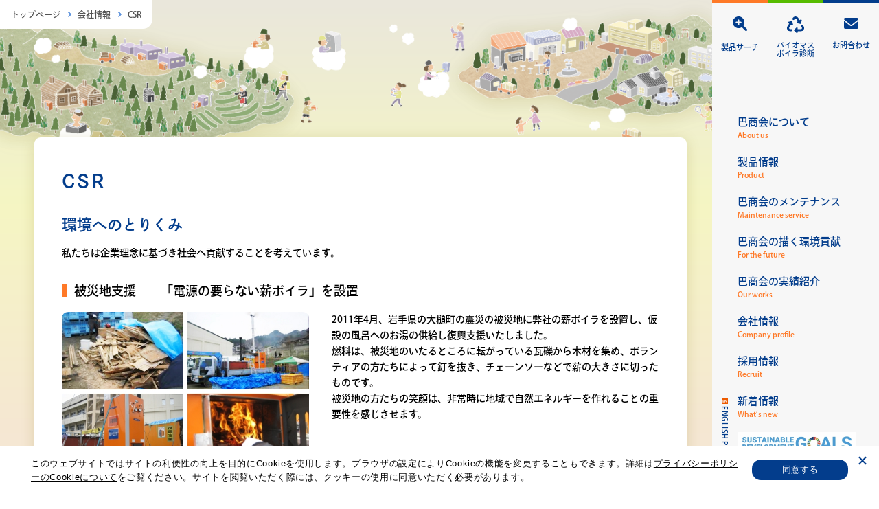

--- FILE ---
content_type: text/html; charset=UTF-8
request_url: https://tomoeshokai.com/company/csr
body_size: 16484
content:
<!DOCTYPE html>
<html lang="ja">

<head>
  <meta charset="utf-8">
  <meta name="format-detection" content="telephone=no">
  <meta name="viewport" content="width=device-width">
  <link rel="shortcut icon" href="/favicon.ico">
  <link rel="apple-touch-icon" href="/apple-touch-icon.png">

  <link rel="stylesheet" type="text/css" href="https://tomoeshokai.com/tswsys/wp-content/themes/tomoeshokai/assets/css/index.css?20241231">
  <link rel="stylesheet" type="text/css" href="https://tomoeshokai.com/tswsys/wp-content/themes/tomoeshokai/assets/css/cookie-notice/front.min.css">

  <script src="https://cdnjs.cloudflare.com/ajax/libs/gsap/3.10.2/gsap.min.js"></script>

  
    

  <script src="https://tomoeshokai.com/tswsys/wp-content/themes/tomoeshokai/assets/js/lib/b_browser_switcher.js"></script>


<script type="text/javascript">
  (function (d) {
    var config = {
      kitId: 'gsp0mhr',
      scriptTimeout: 3000,
      async: true
    },
      h = d.documentElement, t = setTimeout(function () { h.className = h.className.replace(/\bwf-loading\b/g, "") + " wf-inactive"; }, config.scriptTimeout), tk = d.createElement("script"), f = false, s = d.getElementsByTagName("script")[0], a; h.className += " wf-loading"; tk.src = 'https://use.typekit.net/' + config.kitId + '.js'; tk.async = true; tk.onload = tk.onreadystatechange = function () { a = this.readyState; if (f || a && a != "complete" && a != "loaded") return; f = true; clearTimeout(t); try { Typekit.load(config) } catch (e) { } }; s.parentNode.insertBefore(tk, s)
  })(document);
</script>

<script type="text/javascript">
  setTimeout(function () {
    document.getElementsByTagName("html")[0].classList.add("loading-delay");
  }, 3000);
</script>

  <title>CSR - 株式会社巴商会</title>

		<!-- All in One SEO 4.9.3 - aioseo.com -->
	<meta name="description" content="CSR 環境へのとりくみ 私たちは企業理念に基づき社会へ貢献することを考えています。 被災地支援──「電源の要" />
	<meta name="robots" content="max-image-preview:large" />
	<link rel="canonical" href="https://tomoeshokai.com/company/csr" />
	<meta name="generator" content="All in One SEO (AIOSEO) 4.9.3" />
		<meta property="og:locale" content="ja_JP" />
		<meta property="og:site_name" content="株式会社巴商会 - ボイラ・無圧式温水機、バイオマスボイラ、ランドリー製品、遠赤外線ヒータ、ろ過循環装置の総合メーカー" />
		<meta property="og:type" content="article" />
		<meta property="og:title" content="CSR - 株式会社巴商会" />
		<meta property="og:description" content="CSR 環境へのとりくみ 私たちは企業理念に基づき社会へ貢献することを考えています。 被災地支援──「電源の要" />
		<meta property="og:url" content="https://tomoeshokai.com/company/csr" />
		<meta property="og:image" content="https://tomoeshokai.com/tswsys/wp-content/uploads/2022/06/ogt.png" />
		<meta property="og:image:secure_url" content="https://tomoeshokai.com/tswsys/wp-content/uploads/2022/06/ogt.png" />
		<meta property="og:image:width" content="1200" />
		<meta property="og:image:height" content="630" />
		<meta property="article:published_time" content="2022-05-10T16:14:21+00:00" />
		<meta property="article:modified_time" content="2025-07-07T04:54:08+00:00" />
		<meta name="twitter:card" content="summary" />
		<meta name="twitter:title" content="CSR - 株式会社巴商会" />
		<meta name="twitter:description" content="CSR 環境へのとりくみ 私たちは企業理念に基づき社会へ貢献することを考えています。 被災地支援──「電源の要" />
		<meta name="twitter:image" content="https://tomoeshokai.com/tswsys/wp-content/uploads/2022/06/ogt.png" />
		<script type="application/ld+json" class="aioseo-schema">
			{"@context":"https:\/\/schema.org","@graph":[{"@type":"BreadcrumbList","@id":"https:\/\/tomoeshokai.com\/company\/csr#breadcrumblist","itemListElement":[{"@type":"ListItem","@id":"https:\/\/tomoeshokai.com#listItem","position":1,"name":"\u30db\u30fc\u30e0","item":"https:\/\/tomoeshokai.com","nextItem":{"@type":"ListItem","@id":"https:\/\/tomoeshokai.com\/company#listItem","name":"\u4f1a\u793e\u60c5\u5831"}},{"@type":"ListItem","@id":"https:\/\/tomoeshokai.com\/company#listItem","position":2,"name":"\u4f1a\u793e\u60c5\u5831","item":"https:\/\/tomoeshokai.com\/company","nextItem":{"@type":"ListItem","@id":"https:\/\/tomoeshokai.com\/company\/csr#listItem","name":"CSR"},"previousItem":{"@type":"ListItem","@id":"https:\/\/tomoeshokai.com#listItem","name":"\u30db\u30fc\u30e0"}},{"@type":"ListItem","@id":"https:\/\/tomoeshokai.com\/company\/csr#listItem","position":3,"name":"CSR","previousItem":{"@type":"ListItem","@id":"https:\/\/tomoeshokai.com\/company#listItem","name":"\u4f1a\u793e\u60c5\u5831"}}]},{"@type":"Organization","@id":"https:\/\/tomoeshokai.com\/#organization","name":"\u682a\u5f0f\u4f1a\u793e\u5df4\u5546\u4f1a","description":"\u30dc\u30a4\u30e9\u30fb\u7121\u5727\u5f0f\u6e29\u6c34\u6a5f\u3001\u30d0\u30a4\u30aa\u30de\u30b9\u30dc\u30a4\u30e9\u3001\u30e9\u30f3\u30c9\u30ea\u30fc\u88fd\u54c1\u3001\u9060\u8d64\u5916\u7dda\u30d2\u30fc\u30bf\u3001\u308d\u904e\u5faa\u74b0\u88c5\u7f6e\u306e\u7dcf\u5408\u30e1\u30fc\u30ab\u30fc","url":"https:\/\/tomoeshokai.com\/"},{"@type":"WebPage","@id":"https:\/\/tomoeshokai.com\/company\/csr#webpage","url":"https:\/\/tomoeshokai.com\/company\/csr","name":"CSR - \u682a\u5f0f\u4f1a\u793e\u5df4\u5546\u4f1a","description":"CSR \u74b0\u5883\u3078\u306e\u3068\u308a\u304f\u307f \u79c1\u305f\u3061\u306f\u4f01\u696d\u7406\u5ff5\u306b\u57fa\u3065\u304d\u793e\u4f1a\u3078\u8ca2\u732e\u3059\u308b\u3053\u3068\u3092\u8003\u3048\u3066\u3044\u307e\u3059\u3002 \u88ab\u707d\u5730\u652f\u63f4\u2500\u2500\u300c\u96fb\u6e90\u306e\u8981","inLanguage":"ja","isPartOf":{"@id":"https:\/\/tomoeshokai.com\/#website"},"breadcrumb":{"@id":"https:\/\/tomoeshokai.com\/company\/csr#breadcrumblist"},"datePublished":"2022-05-11T01:14:21+09:00","dateModified":"2025-07-07T13:54:08+09:00"},{"@type":"WebSite","@id":"https:\/\/tomoeshokai.com\/#website","url":"https:\/\/tomoeshokai.com\/","name":"\u682a\u5f0f\u4f1a\u793e\u5df4\u5546\u4f1a","description":"\u30dc\u30a4\u30e9\u30fb\u7121\u5727\u5f0f\u6e29\u6c34\u6a5f\u3001\u30d0\u30a4\u30aa\u30de\u30b9\u30dc\u30a4\u30e9\u3001\u30e9\u30f3\u30c9\u30ea\u30fc\u88fd\u54c1\u3001\u9060\u8d64\u5916\u7dda\u30d2\u30fc\u30bf\u3001\u308d\u904e\u5faa\u74b0\u88c5\u7f6e\u306e\u7dcf\u5408\u30e1\u30fc\u30ab\u30fc","inLanguage":"ja","publisher":{"@id":"https:\/\/tomoeshokai.com\/#organization"}}]}
		</script>
		<!-- All in One SEO -->

<script>
    var ajaxurl = 'https://tomoeshokai.com/tswsys/wp-admin/admin-ajax.php';
</script>
<link rel="alternate" title="oEmbed (JSON)" type="application/json+oembed" href="https://tomoeshokai.com/wp-json/oembed/1.0/embed?url=https%3A%2F%2Ftomoeshokai.com%2Fcompany%2Fcsr" />
<link rel="alternate" title="oEmbed (XML)" type="text/xml+oembed" href="https://tomoeshokai.com/wp-json/oembed/1.0/embed?url=https%3A%2F%2Ftomoeshokai.com%2Fcompany%2Fcsr&#038;format=xml" />
		<!-- This site uses the Google Analytics by MonsterInsights plugin v9.11.1 - Using Analytics tracking - https://www.monsterinsights.com/ -->
		<!-- Note: MonsterInsights is not currently configured on this site. The site owner needs to authenticate with Google Analytics in the MonsterInsights settings panel. -->
					<!-- No tracking code set -->
				<!-- / Google Analytics by MonsterInsights -->
		<style id='wp-img-auto-sizes-contain-inline-css' type='text/css'>
img:is([sizes=auto i],[sizes^="auto," i]){contain-intrinsic-size:3000px 1500px}
/*# sourceURL=wp-img-auto-sizes-contain-inline-css */
</style>
<style id='wp-emoji-styles-inline-css' type='text/css'>

	img.wp-smiley, img.emoji {
		display: inline !important;
		border: none !important;
		box-shadow: none !important;
		height: 1em !important;
		width: 1em !important;
		margin: 0 0.07em !important;
		vertical-align: -0.1em !important;
		background: none !important;
		padding: 0 !important;
	}
/*# sourceURL=wp-emoji-styles-inline-css */
</style>
<style id='wp-block-library-inline-css' type='text/css'>
:root{--wp-block-synced-color:#7a00df;--wp-block-synced-color--rgb:122,0,223;--wp-bound-block-color:var(--wp-block-synced-color);--wp-editor-canvas-background:#ddd;--wp-admin-theme-color:#007cba;--wp-admin-theme-color--rgb:0,124,186;--wp-admin-theme-color-darker-10:#006ba1;--wp-admin-theme-color-darker-10--rgb:0,107,160.5;--wp-admin-theme-color-darker-20:#005a87;--wp-admin-theme-color-darker-20--rgb:0,90,135;--wp-admin-border-width-focus:2px}@media (min-resolution:192dpi){:root{--wp-admin-border-width-focus:1.5px}}.wp-element-button{cursor:pointer}:root .has-very-light-gray-background-color{background-color:#eee}:root .has-very-dark-gray-background-color{background-color:#313131}:root .has-very-light-gray-color{color:#eee}:root .has-very-dark-gray-color{color:#313131}:root .has-vivid-green-cyan-to-vivid-cyan-blue-gradient-background{background:linear-gradient(135deg,#00d084,#0693e3)}:root .has-purple-crush-gradient-background{background:linear-gradient(135deg,#34e2e4,#4721fb 50%,#ab1dfe)}:root .has-hazy-dawn-gradient-background{background:linear-gradient(135deg,#faaca8,#dad0ec)}:root .has-subdued-olive-gradient-background{background:linear-gradient(135deg,#fafae1,#67a671)}:root .has-atomic-cream-gradient-background{background:linear-gradient(135deg,#fdd79a,#004a59)}:root .has-nightshade-gradient-background{background:linear-gradient(135deg,#330968,#31cdcf)}:root .has-midnight-gradient-background{background:linear-gradient(135deg,#020381,#2874fc)}:root{--wp--preset--font-size--normal:16px;--wp--preset--font-size--huge:42px}.has-regular-font-size{font-size:1em}.has-larger-font-size{font-size:2.625em}.has-normal-font-size{font-size:var(--wp--preset--font-size--normal)}.has-huge-font-size{font-size:var(--wp--preset--font-size--huge)}.has-text-align-center{text-align:center}.has-text-align-left{text-align:left}.has-text-align-right{text-align:right}.has-fit-text{white-space:nowrap!important}#end-resizable-editor-section{display:none}.aligncenter{clear:both}.items-justified-left{justify-content:flex-start}.items-justified-center{justify-content:center}.items-justified-right{justify-content:flex-end}.items-justified-space-between{justify-content:space-between}.screen-reader-text{border:0;clip-path:inset(50%);height:1px;margin:-1px;overflow:hidden;padding:0;position:absolute;width:1px;word-wrap:normal!important}.screen-reader-text:focus{background-color:#ddd;clip-path:none;color:#444;display:block;font-size:1em;height:auto;left:5px;line-height:normal;padding:15px 23px 14px;text-decoration:none;top:5px;width:auto;z-index:100000}html :where(.has-border-color){border-style:solid}html :where([style*=border-top-color]){border-top-style:solid}html :where([style*=border-right-color]){border-right-style:solid}html :where([style*=border-bottom-color]){border-bottom-style:solid}html :where([style*=border-left-color]){border-left-style:solid}html :where([style*=border-width]){border-style:solid}html :where([style*=border-top-width]){border-top-style:solid}html :where([style*=border-right-width]){border-right-style:solid}html :where([style*=border-bottom-width]){border-bottom-style:solid}html :where([style*=border-left-width]){border-left-style:solid}html :where(img[class*=wp-image-]){height:auto;max-width:100%}:where(figure){margin:0 0 1em}html :where(.is-position-sticky){--wp-admin--admin-bar--position-offset:var(--wp-admin--admin-bar--height,0px)}@media screen and (max-width:600px){html :where(.is-position-sticky){--wp-admin--admin-bar--position-offset:0px}}

/*# sourceURL=wp-block-library-inline-css */
</style><style id='global-styles-inline-css' type='text/css'>
:root{--wp--preset--aspect-ratio--square: 1;--wp--preset--aspect-ratio--4-3: 4/3;--wp--preset--aspect-ratio--3-4: 3/4;--wp--preset--aspect-ratio--3-2: 3/2;--wp--preset--aspect-ratio--2-3: 2/3;--wp--preset--aspect-ratio--16-9: 16/9;--wp--preset--aspect-ratio--9-16: 9/16;--wp--preset--color--black: #000000;--wp--preset--color--cyan-bluish-gray: #abb8c3;--wp--preset--color--white: #ffffff;--wp--preset--color--pale-pink: #f78da7;--wp--preset--color--vivid-red: #cf2e2e;--wp--preset--color--luminous-vivid-orange: #ff6900;--wp--preset--color--luminous-vivid-amber: #fcb900;--wp--preset--color--light-green-cyan: #7bdcb5;--wp--preset--color--vivid-green-cyan: #00d084;--wp--preset--color--pale-cyan-blue: #8ed1fc;--wp--preset--color--vivid-cyan-blue: #0693e3;--wp--preset--color--vivid-purple: #9b51e0;--wp--preset--gradient--vivid-cyan-blue-to-vivid-purple: linear-gradient(135deg,rgb(6,147,227) 0%,rgb(155,81,224) 100%);--wp--preset--gradient--light-green-cyan-to-vivid-green-cyan: linear-gradient(135deg,rgb(122,220,180) 0%,rgb(0,208,130) 100%);--wp--preset--gradient--luminous-vivid-amber-to-luminous-vivid-orange: linear-gradient(135deg,rgb(252,185,0) 0%,rgb(255,105,0) 100%);--wp--preset--gradient--luminous-vivid-orange-to-vivid-red: linear-gradient(135deg,rgb(255,105,0) 0%,rgb(207,46,46) 100%);--wp--preset--gradient--very-light-gray-to-cyan-bluish-gray: linear-gradient(135deg,rgb(238,238,238) 0%,rgb(169,184,195) 100%);--wp--preset--gradient--cool-to-warm-spectrum: linear-gradient(135deg,rgb(74,234,220) 0%,rgb(151,120,209) 20%,rgb(207,42,186) 40%,rgb(238,44,130) 60%,rgb(251,105,98) 80%,rgb(254,248,76) 100%);--wp--preset--gradient--blush-light-purple: linear-gradient(135deg,rgb(255,206,236) 0%,rgb(152,150,240) 100%);--wp--preset--gradient--blush-bordeaux: linear-gradient(135deg,rgb(254,205,165) 0%,rgb(254,45,45) 50%,rgb(107,0,62) 100%);--wp--preset--gradient--luminous-dusk: linear-gradient(135deg,rgb(255,203,112) 0%,rgb(199,81,192) 50%,rgb(65,88,208) 100%);--wp--preset--gradient--pale-ocean: linear-gradient(135deg,rgb(255,245,203) 0%,rgb(182,227,212) 50%,rgb(51,167,181) 100%);--wp--preset--gradient--electric-grass: linear-gradient(135deg,rgb(202,248,128) 0%,rgb(113,206,126) 100%);--wp--preset--gradient--midnight: linear-gradient(135deg,rgb(2,3,129) 0%,rgb(40,116,252) 100%);--wp--preset--font-size--small: 13px;--wp--preset--font-size--medium: 20px;--wp--preset--font-size--large: 36px;--wp--preset--font-size--x-large: 42px;--wp--preset--spacing--20: 0.44rem;--wp--preset--spacing--30: 0.67rem;--wp--preset--spacing--40: 1rem;--wp--preset--spacing--50: 1.5rem;--wp--preset--spacing--60: 2.25rem;--wp--preset--spacing--70: 3.38rem;--wp--preset--spacing--80: 5.06rem;--wp--preset--shadow--natural: 6px 6px 9px rgba(0, 0, 0, 0.2);--wp--preset--shadow--deep: 12px 12px 50px rgba(0, 0, 0, 0.4);--wp--preset--shadow--sharp: 6px 6px 0px rgba(0, 0, 0, 0.2);--wp--preset--shadow--outlined: 6px 6px 0px -3px rgb(255, 255, 255), 6px 6px rgb(0, 0, 0);--wp--preset--shadow--crisp: 6px 6px 0px rgb(0, 0, 0);}:where(.is-layout-flex){gap: 0.5em;}:where(.is-layout-grid){gap: 0.5em;}body .is-layout-flex{display: flex;}.is-layout-flex{flex-wrap: wrap;align-items: center;}.is-layout-flex > :is(*, div){margin: 0;}body .is-layout-grid{display: grid;}.is-layout-grid > :is(*, div){margin: 0;}:where(.wp-block-columns.is-layout-flex){gap: 2em;}:where(.wp-block-columns.is-layout-grid){gap: 2em;}:where(.wp-block-post-template.is-layout-flex){gap: 1.25em;}:where(.wp-block-post-template.is-layout-grid){gap: 1.25em;}.has-black-color{color: var(--wp--preset--color--black) !important;}.has-cyan-bluish-gray-color{color: var(--wp--preset--color--cyan-bluish-gray) !important;}.has-white-color{color: var(--wp--preset--color--white) !important;}.has-pale-pink-color{color: var(--wp--preset--color--pale-pink) !important;}.has-vivid-red-color{color: var(--wp--preset--color--vivid-red) !important;}.has-luminous-vivid-orange-color{color: var(--wp--preset--color--luminous-vivid-orange) !important;}.has-luminous-vivid-amber-color{color: var(--wp--preset--color--luminous-vivid-amber) !important;}.has-light-green-cyan-color{color: var(--wp--preset--color--light-green-cyan) !important;}.has-vivid-green-cyan-color{color: var(--wp--preset--color--vivid-green-cyan) !important;}.has-pale-cyan-blue-color{color: var(--wp--preset--color--pale-cyan-blue) !important;}.has-vivid-cyan-blue-color{color: var(--wp--preset--color--vivid-cyan-blue) !important;}.has-vivid-purple-color{color: var(--wp--preset--color--vivid-purple) !important;}.has-black-background-color{background-color: var(--wp--preset--color--black) !important;}.has-cyan-bluish-gray-background-color{background-color: var(--wp--preset--color--cyan-bluish-gray) !important;}.has-white-background-color{background-color: var(--wp--preset--color--white) !important;}.has-pale-pink-background-color{background-color: var(--wp--preset--color--pale-pink) !important;}.has-vivid-red-background-color{background-color: var(--wp--preset--color--vivid-red) !important;}.has-luminous-vivid-orange-background-color{background-color: var(--wp--preset--color--luminous-vivid-orange) !important;}.has-luminous-vivid-amber-background-color{background-color: var(--wp--preset--color--luminous-vivid-amber) !important;}.has-light-green-cyan-background-color{background-color: var(--wp--preset--color--light-green-cyan) !important;}.has-vivid-green-cyan-background-color{background-color: var(--wp--preset--color--vivid-green-cyan) !important;}.has-pale-cyan-blue-background-color{background-color: var(--wp--preset--color--pale-cyan-blue) !important;}.has-vivid-cyan-blue-background-color{background-color: var(--wp--preset--color--vivid-cyan-blue) !important;}.has-vivid-purple-background-color{background-color: var(--wp--preset--color--vivid-purple) !important;}.has-black-border-color{border-color: var(--wp--preset--color--black) !important;}.has-cyan-bluish-gray-border-color{border-color: var(--wp--preset--color--cyan-bluish-gray) !important;}.has-white-border-color{border-color: var(--wp--preset--color--white) !important;}.has-pale-pink-border-color{border-color: var(--wp--preset--color--pale-pink) !important;}.has-vivid-red-border-color{border-color: var(--wp--preset--color--vivid-red) !important;}.has-luminous-vivid-orange-border-color{border-color: var(--wp--preset--color--luminous-vivid-orange) !important;}.has-luminous-vivid-amber-border-color{border-color: var(--wp--preset--color--luminous-vivid-amber) !important;}.has-light-green-cyan-border-color{border-color: var(--wp--preset--color--light-green-cyan) !important;}.has-vivid-green-cyan-border-color{border-color: var(--wp--preset--color--vivid-green-cyan) !important;}.has-pale-cyan-blue-border-color{border-color: var(--wp--preset--color--pale-cyan-blue) !important;}.has-vivid-cyan-blue-border-color{border-color: var(--wp--preset--color--vivid-cyan-blue) !important;}.has-vivid-purple-border-color{border-color: var(--wp--preset--color--vivid-purple) !important;}.has-vivid-cyan-blue-to-vivid-purple-gradient-background{background: var(--wp--preset--gradient--vivid-cyan-blue-to-vivid-purple) !important;}.has-light-green-cyan-to-vivid-green-cyan-gradient-background{background: var(--wp--preset--gradient--light-green-cyan-to-vivid-green-cyan) !important;}.has-luminous-vivid-amber-to-luminous-vivid-orange-gradient-background{background: var(--wp--preset--gradient--luminous-vivid-amber-to-luminous-vivid-orange) !important;}.has-luminous-vivid-orange-to-vivid-red-gradient-background{background: var(--wp--preset--gradient--luminous-vivid-orange-to-vivid-red) !important;}.has-very-light-gray-to-cyan-bluish-gray-gradient-background{background: var(--wp--preset--gradient--very-light-gray-to-cyan-bluish-gray) !important;}.has-cool-to-warm-spectrum-gradient-background{background: var(--wp--preset--gradient--cool-to-warm-spectrum) !important;}.has-blush-light-purple-gradient-background{background: var(--wp--preset--gradient--blush-light-purple) !important;}.has-blush-bordeaux-gradient-background{background: var(--wp--preset--gradient--blush-bordeaux) !important;}.has-luminous-dusk-gradient-background{background: var(--wp--preset--gradient--luminous-dusk) !important;}.has-pale-ocean-gradient-background{background: var(--wp--preset--gradient--pale-ocean) !important;}.has-electric-grass-gradient-background{background: var(--wp--preset--gradient--electric-grass) !important;}.has-midnight-gradient-background{background: var(--wp--preset--gradient--midnight) !important;}.has-small-font-size{font-size: var(--wp--preset--font-size--small) !important;}.has-medium-font-size{font-size: var(--wp--preset--font-size--medium) !important;}.has-large-font-size{font-size: var(--wp--preset--font-size--large) !important;}.has-x-large-font-size{font-size: var(--wp--preset--font-size--x-large) !important;}
/*# sourceURL=global-styles-inline-css */
</style>

<style id='classic-theme-styles-inline-css' type='text/css'>
/*! This file is auto-generated */
.wp-block-button__link{color:#fff;background-color:#32373c;border-radius:9999px;box-shadow:none;text-decoration:none;padding:calc(.667em + 2px) calc(1.333em + 2px);font-size:1.125em}.wp-block-file__button{background:#32373c;color:#fff;text-decoration:none}
/*# sourceURL=/wp-includes/css/classic-themes.min.css */
</style>
<link rel='stylesheet' id='cookie-notice-front-css' href='https://tomoeshokai.com/tswsys/wp-content/plugins/cookie-notice/css/front.min.css?ver=2.5.11' type='text/css' media='all' />
<script type="text/javascript" id="cookie-notice-front-js-before">
/* <![CDATA[ */
var cnArgs = {"ajaxUrl":"https:\/\/tomoeshokai.com\/tswsys\/wp-admin\/admin-ajax.php","nonce":"e5e6149701","hideEffect":"fade","position":"bottom","onScroll":false,"onScrollOffset":100,"onClick":false,"cookieName":"cookie_notice_accepted","cookieTime":2592000,"cookieTimeRejected":2592000,"globalCookie":false,"redirection":false,"cache":false,"revokeCookies":false,"revokeCookiesOpt":"automatic"};

//# sourceURL=cookie-notice-front-js-before
/* ]]> */
</script>
<script type="text/javascript" src="https://tomoeshokai.com/tswsys/wp-content/plugins/cookie-notice/js/front.min.js?ver=2.5.11" id="cookie-notice-front-js"></script>
<link rel="https://api.w.org/" href="https://tomoeshokai.com/wp-json/" /><link rel="alternate" title="JSON" type="application/json" href="https://tomoeshokai.com/wp-json/wp/v2/pages/63" /><link rel="EditURI" type="application/rsd+xml" title="RSD" href="https://tomoeshokai.com/tswsys/xmlrpc.php?rsd" />
<meta name="generator" content="WordPress 6.9" />
<link rel='shortlink' href='https://tomoeshokai.com/?p=63' />
<link rel="apple-touch-icon" sizes="180x180" href="/tswsys/wp-content/uploads/fbrfg/apple-touch-icon.png">
<link rel="icon" type="image/png" sizes="32x32" href="/tswsys/wp-content/uploads/fbrfg/favicon-32x32.png">
<link rel="icon" type="image/png" sizes="16x16" href="/tswsys/wp-content/uploads/fbrfg/favicon-16x16.png">
<link rel="manifest" href="/tswsys/wp-content/uploads/fbrfg/site.webmanifest">
<link rel="shortcut icon" href="/tswsys/wp-content/uploads/fbrfg/favicon.ico">
<meta name="msapplication-TileColor" content="#da532c">
<meta name="msapplication-config" content="/tswsys/wp-content/uploads/fbrfg/browserconfig.xml">
<meta name="theme-color" content="#ffffff">  
<!-- Google Tag Manager -->
<script>(function(w,d,s,l,i){w[l]=w[l]||[];w[l].push({'gtm.start':
new Date().getTime(),event:'gtm.js'});var f=d.getElementsByTagName(s)[0],
j=d.createElement(s),dl=l!='dataLayer'?'&l='+l:'';j.async=true;j.src=
'https://www.googletagmanager.com/gtm.js?id='+i+dl;f.parentNode.insertBefore(j,f);
})(window,document,'script','dataLayer','GTM-55F3BT7');</script>
<!-- End Google Tag Manager -->
	

<script type="text/javascript">
    (function(c,l,a,r,i,t,y){
        c[a]=c[a]||function(){(c[a].q=c[a].q||[]).push(arguments)};
        t=l.createElement(r);t.async=1;t.src="https://www.clarity.ms/tag/"+i;
        y=l.getElementsByTagName(r)[0];y.parentNode.insertBefore(t,y);
    })(window, document, "clarity", "script", "e4i376eh5u");
</script>
</head>


<body>
	<!-- Google Tag Manager (noscript) -->
<noscript><iframe src="https://www.googletagmanager.com/ns.html?id=GTM-55F3BT7"
height="0" width="0" style="display:none;visibility:hidden"></iframe></noscript>
<!-- End Google Tag Manager (noscript) -->
  <div id="wrapper">

    <header>
  <div id="header" class="c-header">
    <div class="header-bg"></div>
    <button class="header-menu-btn tab-sp">
      <span class="inner">
        <span></span>
        <span></span>
        <span></span>
      </span>
    </button>
    <div class="header-inside">
      <div class="header-logo tab-sp">
		  <a href="https://tomoeshokai.com/"><img src="https://tomoeshokai.com/tswsys/wp-content/themes/tomoeshokai/assets/img/common/header_logo.png" alt="巴ボイラ"></a>
      </div>
      <div class="header-button-wrap anm">
        <a href="#modal-genre" class="orange modal-open">
          <span class="icon">
            <svg xmlns="http://www.w3.org/2000/svg" width="21" height="21" viewBox="0 0 15.162 15.162">
              <path
                d="M14.84,13.117,11.295,9.572a6.163,6.163,0,1,0-1.674,1.674l3.545,3.545a1.184,1.184,0,1,0,1.674-1.674ZM8.553,6.847H6.868V8.506a.7.7,0,1,1-1.395,0V6.847H3.788a.711.711,0,0,1,0-1.421H5.473V3.767a.705.705,0,0,1,.684-.711.727.727,0,0,1,.711.711V5.426H8.526a.711.711,0,1,1,.027,1.421Z"
                transform="translate(-0.024 0.024)" />
            </svg>
          </span>
          <span class="ja">製品サーチ</span>
        </a>
        <a href="https://tomoeshokai.com/#c-chart" class="green">
          <span class="icon">
            <svg xmlns="http://www.w3.org/2000/svg" width="24.301" height="23.77" viewBox="0 0 24.301 23.77">
              <path
                d="M8.559,11.55a1.138,1.138,0,0,1-1.713,1.22l-1.153-.721L3.277,15.914a1.519,1.519,0,0,0,1.289,2.325h1.52a1.519,1.519,0,0,1,0,3.038H4.57A4.557,4.557,0,0,1,.7,14.309l2.413-3.865L1.959,9.718a1.142,1.142,0,0,1,.348-2.079l4.34-1a.769.769,0,0,1,.916.572Zm4.884-7.791L15.4,6.9l-1.151.716A1.14,1.14,0,0,0,14.6,9.692l4.338,1a.76.76,0,0,0,.912-.57l1-4.34a1.139,1.139,0,0,0-1.712-1.223l-1.156.721L16.021,2.154a4.557,4.557,0,0,0-7.727,0l-.351.561a1.518,1.518,0,0,0,2.573,1.612l.353-.564A1.52,1.52,0,0,1,13.443,3.759ZM23.61,14.313,22.8,13.019a1.517,1.517,0,1,0-2.573,1.608l.806,1.289a1.52,1.52,0,0,1-1.288,2.326H15.192V16.877a1.139,1.139,0,0,0-1.945-.805L10.1,19.224a.762.762,0,0,0,0,1.074l3.153,3.149a1.139,1.139,0,0,0,1.944-.806V21.28h4.55A4.556,4.556,0,0,0,23.61,14.313Z"
                transform="translate(-0.007 -0.012)" />
            </svg>
          </span>
          <span class=" ja">バイオマス<br>ボイラ診断</span>
        </a>
        <a href="https://tomoeshokai.com/contact" class="blue">
          <span class="icon">
            <svg xmlns="http://www.w3.org/2000/svg" width="21.189" height="15.892" viewBox="0 0 21.189 15.892">
              <path
                d="M10.594,75.919a3.163,3.163,0,0,1-1.952-.679L0,68.519v9.386a1.987,1.987,0,0,0,1.986,1.986H19.2a1.986,1.986,0,0,0,1.986-1.986V68.519l-8.641,6.725A3.188,3.188,0,0,1,10.594,75.919ZM.661,66.779l8.782,6.833a1.855,1.855,0,0,0,2.279,0L20.5,66.779c.387-.331.686-.56.686-.793A1.987,1.987,0,0,0,19.2,64H1.986A1.986,1.986,0,0,0,0,65.986C0,66.286.235,66.448.661,66.779Z"
                transform="translate(0 -64)" />
            </svg>
          </span>
          <span class="ja">お問合わせ</span>
        </a>
      </div>
      <ul class="nav-list anm">
        <li><a href="https://tomoeshokai.com/about"><span class="ja">巴商会について</span><span class="en">About us</span></a></li>
        <li><a href="https://tomoeshokai.com/product"><span class="ja">製品情報</span><span class="en">Product</span></a></li>
        <li><a href="https://tomoeshokai.com/maintenance"><span class="ja">巴商会のメンテナンス</span><span class="en">Maintenance service</span></a></li>
        <li><a href="https://tomoeshokai.com/environment"><span class="ja">巴商会の描く環境貢献</span><span class="en">For the future</span></a></li>
        <li><a href="https://tomoeshokai.com/case"><span class="ja">巴商会の実績紹介</span><span class="en">Our works</span></a></li>
        <li><a href="https://tomoeshokai.com/company"><span class="ja">会社情報</span><span class="en">Company profile</span></a></li>
        <li><a href="https://tomoeshokai.com/recruit"><span class="ja">採用情報</span><span class="en">Recruit</span></a></li>
        <li><a href="https://tomoeshokai.com/news"><span class="ja">新着情報</span><span class="en">What’s new</span></a></li>
<li><a href="https://tomoeshokai.com/tswsys/wp-content/uploads/2022/12/巴商会のSDGs.pdf" target="_blank"><img src="https://tomoeshokai.com/tswsys/wp-content/uploads/2022/12/巴商会のSDGs.jpg" alt="巴商会のSDGs" style="max-width: 173px; height: auto;"><br><span class="sdgs-pdf-link">巴商会のSDGs</span></a></li>
      </ul>
      <div class="copyright anm">
		  <a href="https://tomoeshokai.com/">
				<div class="image">
			  		<img src="https://tomoeshokai.com/tswsys/wp-content/themes/tomoeshokai/assets/img/common/header_logo.png" alt="巴ボイラ">
				</div>
		  </a>
        <p class="text">
          Since 1910　株式会社巴商会<br>
          TOMOE SHOKAI CO.,LTD.
        </p>
      </div>
      <ul class="vertical-list anm">
        <li><a href="https://tomoeshokai.com/english" class="en">ENGLISH PAGE</a></li>
        <li><a href="#wrapper" class="triangle">GO TO PAGE TOP</a></li>
      </ul>
    </div>
  </div><!-- /header -->
</header>
<main id="csr" class="product outer-block">
  <div class="c-breadcrumb">
    <ul class="anm">
      <li><a href="https://tomoeshokai.com/">トップページ</a></li>
                              <li><a href="https://tomoeshokai.com/company">会社情報</a></li>
                  <li><a>CSR</a></li>
    </ul>
  </div>

    
    
  <div class="contents-block inner-block">

            <div class="title_area anm-up delay01">
  <h1 class="c-title02">CSR</h1>
  <h2 class="c-title03">環境へのとりくみ</h2>
  <p class="typ_txt">私たちは企業理念に基づき社会へ貢献することを考えています。</p>
</div>

<div class="anm-up delay01">
  <div class="vert_bar">被災地支援──「電源の要らない薪ボイラ」を設置</div>
  <div class="flex img_w360">
    <div class="_img">
      <img decoding="async" src="https://tomoeshokai.com/tswsys/wp-content/themes/tomoeshokai/assets/img/company/csr/flex_img01.jpg" alt="画像">
    </div>
    <div class="desc">
      <p class="typ_txt">
        2011年4月、岩手県の大槌町の震災の被災地に弊社の薪ボイラを設置し、仮設の風呂へのお湯の供給し復興支援いたしました。<br>
        燃料は、被災地のいたるところに転がっている瓦礫から木材を集め、ボランティアの方たちによって釘を抜き、チェーンソーなどで薪の大きさに切ったものです。<br>
        被災地の方たちの笑顔は、非常時に地域で自然エネルギーを作れることの重要性を感じさせます。
      </p>
    </div>
  </div>

  <div class="vert_bar">地域貢献──「長野県植樹祭」に出展</div>
  <div class="flex img_w360">
    <div class="_img">
      <img decoding="async" src="https://tomoeshokai.com/tswsys/wp-content/themes/tomoeshokai/assets/img/company/csr/flex_img02.jpg" alt="画像">
    </div>
    <div class="desc">
      <p class="typ_txt">
        「ふるさとの森づくり県民の集い」の求めに応じ、木質バイオマスボイラの展示とともに、地元の森林整備に寄与する活動～植樹（カラマツの種播きなど）から始まり、除伐（カラマツ林床の整理へ）までに至る循環型地産地消のサイクルに有効なボイラの紹介をしました。
      </p>
    </div>
  </div>

  <div class="vert_bar">植林活動──「巴商会未来への森」植栽事業</div>
  <div class="flex img_w360">
    <div class="_img">
      <img decoding="async" src="https://tomoeshokai.com/tswsys/wp-content/themes/tomoeshokai/assets/img/company/csr/flex_img03.jpg" alt="画像">
    </div>
    <div class="desc">
      <p class="typ_txt">
        2010年巴商会の創業100周年を記念して、千葉県が行っている法人の森事業に参加し行った「巴商会未来への森」植栽事業（千葉県九十九里浜の松食い虫で裸になってしまった防風林へ全社員が参加して行ったクロ松植林）も、かれこれ10年を経過し今では高さは背丈を超えて立派な森となりました。<br>
        毎年、有志による「草刈たい」が出動し、下草刈り・枝打ち等が行われています。<br>次の100年へその思いは引き継がれています。<br>
      </p>
    </div>
  </div><br>
  <div class="flex img_w360">
    <div class="_img">
      <img decoding="async" src="https://tomoeshokai.com/tswsys/wp-content/themes/tomoeshokai/assets/img/company/csr/flex_img04.jpg" alt="画像">
    </div>
    <div class="desc">
      <p class="typ_txt">
        2025年5月、9年ぶりに開催された社員旅行のメインイベントの１つとして、本社、全国の拠点、工場から社員136名が一堂に会し植林活動を行いました。<br>
        今回は第2回目として「未来への森 Ⅱ」と題し、クロマツ459本、マサキ230本、トベラ230本、合計919本の植林を実施しました。最終的には千葉県へ寄付をしています。<br>
        今後も巴商会は、植林や森林維持活動を通じ地域社会、CO2削減に貢献してまいります。
      </p>
    </div>
  </div>
</div>        
  </div>

      <div class="inner-block">
  <div class="button-wrap anm-up flex">
    <a href="https://tomoeshokai.com/recruit" class="c-button icon-arrow">
      <span class="text">採用情報</span>
    </a>
    <a href="https://tomoeshokai.com/company" class="c-button icon-arrow">
      <span class="text">企業情報</span>
    </a>
  </div>
</div>  
</main>

    <footer>

	<form id="product_search" action="/product" method="post">

  <!-- モーダル ジャンル -->
  <div id="modal-genre" class="modal modal-genre">
    <div class="modal-inner modal-close">
      <div class="modal-container">

        <div class="modal-item">
          <h2 class="modal-title">
            <span class="main">製品サーチ</span>
            <span class="sub">あなたの探している製品はどのタイプですか？ ジャンルを選択してください。</span>
          </h2>

          <div class="modal-radio-wrap">
            <div class="modal-radio">
              <label class="modal-next" data-href="#modal-boiler">
                <input type="radio" name="product_category" value="/product/boiler">
                <span class="info modal-open">
                  <span class="icon">
                    <img src="https://tomoeshokai.com/tswsys/wp-content/themes/tomoeshokai/assets/img/common/product_img_01.jpg" alt="">
                  </span>
                  <span class="text icon-arrow">ボイラ・<br>無圧式温水機</span>
                </span>
              </label>
            </div>
            <div class="modal-radio">
              <label class="modal-next" data-href="#modal-woody">
                <input type="radio" name="product_category" value="/product/woody_biomass_boiler">
                <span class="info modal-open">
                  <span class="icon">
                    <img src="https://tomoeshokai.com/tswsys/wp-content/themes/tomoeshokai/assets/img/common/product_img_02.jpg" alt="">
                  </span>
                  <span class="text icon-arrow">木質バイオマス<br>ボイラ</span>
                </span>
              </label>
            </div>
            <div class="modal-radio">
              <label class="modal-next" data-href="#modal-biocoke">
                <input type="radio" name="product_category" value="/product/biomass_boiler">
                <span class="info modal-open">
                  <span class="icon">
                    <img src="https://tomoeshokai.com/tswsys/wp-content/themes/tomoeshokai/assets/img/common/product_img_03.jpg" alt="">
                  </span>
                  <span class="text icon-arrow">多燃料<br>バイオマスボイラ</span>
                </span>
              </label>
            </div>
            <div class="modal-radio">
              <label class="modal-next" data-href="#modal-laundry">
                <input type="radio" name="product_category" value="/product/laundry">
                <span class="info modal-open">
                  <span class="icon">
                    <img src="https://tomoeshokai.com/tswsys/wp-content/themes/tomoeshokai/assets/img/common/product_img_04.jpg" alt="">
                  </span>
                  <span class="text icon-arrow">ランドリー製品</span>
                </span>
              </label>
            </div>
            <div class="modal-radio">
              <label class="modal-next" data-href="#modal-heater">
                <input type="radio" name="product_category" value="/product/heater">
                <span class="info modal-open">
                  <span class="icon">
                    <img src="https://tomoeshokai.com/tswsys/wp-content/themes/tomoeshokai/assets/img/common/product_img_05.jpg" alt="">
                  </span>
                  <span class="text icon-arrow">遠赤外線ヒータ</span>
                </span>
              </label>
            </div>
            <div class="modal-radio">
              <label class="modal-next" data-href="#modal-recirculation">
                <input type="radio" name="product_category" value="/product/filtration_circulation">
                <span class="info modal-open">
                  <span class="icon">
                    <img src="https://tomoeshokai.com/tswsys/wp-content/themes/tomoeshokai/assets/img/common/product_img_06.jpg" alt="">
                  </span>
                  <span class="text icon-arrow">ろ過循環装置</span>
                </span>
              </label>
            </div>
          </div>
          <a href="https://tomoeshokai.com/product" class="modal-close modal-next-wide">
            <span class="text icon-arrow">その他・すべての商品を見たい</span>
          </a>
        </div>
      </div>
    </div>
  </div>

  <!-- モーダル ボイラ・無圧式温水機 -->
  <div id="modal-boiler" class="modal">
    <div class="modal-inner modal-close">
      <div class="modal-container">
        <div class="modal-item">

          <h2 class="modal-title">
            <span class="main">製品サーチ</span>
            <span class="sub">
              あなたの探している製品はどのタイプですか？<br class="sp">
              ジャンルを選択してください。
            </span>
          </h2>

          <div class="modal-checkbox-wrap">
                        <div class="modal-checkbox">
              <label>
                <input type="checkbox" name="product_needs[]" value="pn1">
                <span class="text">出力・燃費効率の高いものがほしい</span>
              </label>
            </div>
                        <div class="modal-checkbox">
              <label>
                <input type="checkbox" name="product_needs[]" value="pn2">
                <span class="text">給湯・暖房など多用途で使いたい</span>
              </label>
            </div>
                        <div class="modal-checkbox">
              <label>
                <input type="checkbox" name="product_needs[]" value="pn3">
                <span class="text">小型・軽量なもので省スペース化したい</span>
              </label>
            </div>
                        <div class="modal-checkbox">
              <label>
                <input type="checkbox" name="product_needs[]" value="pn4">
                <span class="text">省エネルギー化をしたい</span>
              </label>
            </div>
                        <div class="modal-checkbox">
              <label>
                <input type="checkbox" name="product_needs[]" value="pn5">
                <span class="text">屋外で使用したい</span>
              </label>
            </div>
                        <div class="modal-checkbox">
              <label>
                <input type="checkbox" name="product_needs[]" value="pn6">
                <span class="text">騒音を極力出したくない</span>
              </label>
            </div>
                        <div class="modal-checkbox">
              <label>
                <input type="checkbox" name="product_needs[]" value="pn7">
                <span class="text">環境に配慮した製品を扱いたい</span>
              </label>
            </div>
                        <div class="modal-checkbox">
              <label>
                <input type="checkbox" name="product_needs[]" value="pn8">
                <span class="text">資格がなくても使用できる</span>
              </label>
            </div>
                        <div class="modal-checkbox">
              <label>
                <input type="checkbox" name="product_needs[]" value="pn9">
                <span class="text">耐用年数が長い製品を使いたい</span>
              </label>
            </div>
                      </div>
          <button type="submit" class="submit-button">
            <span class="en">Search!</span>
            <span class="ja">サーチする</span>
          </button>

        </div>
      </div>
    </div>
  </div>

  <!-- モーダル 木質バイオマスボイラ -->
  <div id="modal-woody" class="modal">
    <div class="modal-inner modal-close">
      <div class="modal-container">
        <div class="modal-item">

          <h2 class="modal-title">
            <span class="main">製品サーチ</span>
            <span class="sub">
              あなたの探している製品はどのタイプですか？<br class="sp">
              ジャンルを選択してください。
            </span>
          </h2>

          <div class="modal-checkbox-wrap">
                        <div class="modal-checkbox">
              <label>
                <input type="checkbox" name="product_needs[]" value="pn1">
                <span class="text">給湯・暖房など（多用途）で使いたい</span>
              </label>
            </div>
                        <div class="modal-checkbox">
              <label>
                <input type="checkbox" name="product_needs[]" value="pn2">
                <span class="text">冷房でも使いたい</span>
              </label>
            </div>
                        <div class="modal-checkbox">
              <label>
                <input type="checkbox" name="product_needs[]" value="pn3">
                <span class="text">産業用の用途(加熱、乾燥等）で使いたい</span>
              </label>
            </div>
                        <div class="modal-checkbox">
              <label>
                <input type="checkbox" name="product_needs[]" value="pn4">
                <span class="text">既存の化石燃料ボイラと組み合わせたい。</span>
              </label>
            </div>
                        <div class="modal-checkbox">
              <label>
                <input type="checkbox" name="product_needs[]" value="pn5">
                <span class="text">発電の熱源としたい</span>
              </label>
            </div>
                        <div class="modal-checkbox">
              <label>
                <input type="checkbox" name="product_needs[]" value="pn6">
                <span class="text">省エネルギー化(脱・低炭素化)をしたい</span>
              </label>
            </div>
                        <div class="modal-checkbox">
              <label>
                <input type="checkbox" name="product_needs[]" value="pn7">
                <span class="text">地域でのエネルギー自立(防災・減災を含む)を図りたい</span>
              </label>
            </div>
                        <div class="modal-checkbox">
              <label>
                <input type="checkbox" name="product_needs[]" value="pn8">
                <span class="text">地域の森林資源を活用したい(木質チップ・ペレット）</span>
              </label>
            </div>
                        <div class="modal-checkbox">
              <label>
                <input type="checkbox" name="product_needs[]" value="pn9">
                <span class="text">不要で安価な木材(端材等)を再利用したい（木質チップ）</span>
              </label>
            </div>
                        <div class="modal-checkbox">
              <label>
                <input type="checkbox" name="product_needs[]" value="pn10">
                <span class="text">均質で高効率の燃料を使いたい（ペレット）</span>
              </label>
            </div>
                        <div class="modal-checkbox">
              <label>
                <input type="checkbox" name="product_needs[]" value="pn11">
                <span class="text">薪を燃料として使いたい（薪）</span>
              </label>
            </div>
                        <div class="modal-checkbox">
              <label>
                <input type="checkbox" name="product_needs[]" value="pn12">
                <span class="text">出力・燃費効率の高いものがほしい</span>
              </label>
            </div>
                        <div class="modal-checkbox">
              <label>
                <input type="checkbox" name="product_needs[]" value="pn13">
                <span class="text">小型・軽量なもので省スペース化したい</span>
              </label>
            </div>
                        <div class="modal-checkbox">
              <label>
                <input type="checkbox" name="product_needs[]" value="pn14">
                <span class="text">温室効果ガス削減に貢献したい</span>
              </label>
            </div>
                      </div>
          <button type="submit" class="submit-button">
            <span class="en">Search!</span>
            <span class="ja">サーチする</span>
          </button>

        </div>
      </div>
    </div>
  </div>

  <!-- モーダル バイオコークス・廃プラ・残渣ボイラ -->
  <div id="modal-biocoke" class="modal">
    <div class="modal-inner modal-close">
      <div class="modal-container">
        <div class="modal-item">

          <h2 class="modal-title">
            <span class="main">製品サーチ</span>
            <span class="sub">
              あなたの探している製品はどのタイプですか？<br class="sp">
              ジャンルを選択してください。
            </span>
          </h2>

          <div class="modal-checkbox-wrap">
                        <div class="modal-checkbox">
              <label>
                <input type="checkbox" name="product_needs[]" value="pn1">
                <span class="text">廃棄物を再利用したい・なくしたい</span>
              </label>
            </div>
                        <div class="modal-checkbox">
              <label>
                <input type="checkbox" name="product_needs[]" value="pn2">
                <span class="text">廃棄費用を削減したい</span>
              </label>
            </div>
                      </div>
          <button type="submit" class="submit-button">
            <span class="en">Search!</span>
            <span class="ja">サーチする</span>
          </button>

        </div>
      </div>
    </div>
  </div>

  <!-- モーダル ランドリー製品 -->
  <div id="modal-laundry" class="modal">
    <div class="modal-inner modal-close">
      <div class="modal-container">
        <div class="modal-item">

          <h2 class="modal-title">
            <span class="main">製品サーチ</span>
            <span class="sub">
              あなたの探している製品はどのタイプですか？<br class="sp">
              ジャンルを選択してください。
            </span>
          </h2>

          <div class="modal-checkbox-wrap">
                        <div class="modal-checkbox">
              <label>
                <input type="checkbox" name="product_needs[]" value="pn1">
                <span class="text">ガス燃料で乾燥できるものがほしい</span>
              </label>
            </div>
                        <div class="modal-checkbox">
              <label>
                <input type="checkbox" name="product_needs[]" value="pn2">
                <span class="text">電気乾燥機に不満がある</span>
              </label>
            </div>
                        <div class="modal-checkbox">
              <label>
                <input type="checkbox" name="product_needs[]" value="pn3">
                <span class="text">大きい洗濯物を乾燥できるものがほしい</span>
              </label>
            </div>
                        <div class="modal-checkbox">
              <label>
                <input type="checkbox" name="product_needs[]" value="pn4">
                <span class="text">家庭用より大量に乾燥できるものがほしい</span>
              </label>
            </div>
                        <div class="modal-checkbox">
              <label>
                <input type="checkbox" name="product_needs[]" value="pn5">
                <span class="text">衣類に合わせた乾燥がしたい</span>
              </label>
            </div>
                        <div class="modal-checkbox">
              <label>
                <input type="checkbox" name="product_needs[]" value="pn6">
                <span class="text">業務用の洗濯機がほしい</span>
              </label>
            </div>
                      </div>
          <button type="submit" class="submit-button">
            <span class="en">Search!</span>
            <span class="ja">サーチする</span>
          </button>

        </div>
      </div>
    </div>
  </div>

  <!-- モーダル 遠赤外線ヒータ -->
  <div id="modal-heater" class="modal">
    <div class="modal-inner modal-close">
      <div class="modal-container">
        <div class="modal-item">

          <h2 class="modal-title">
            <span class="main">製品サーチ</span>
            <span class="sub">
              あなたの探している製品はどのタイプですか？<br class="sp">
              ジャンルを選択してください。
            </span>
          </h2>

          <div class="modal-checkbox-wrap">
                        <div class="modal-checkbox">
              <label>
                <input type="checkbox" name="product_needs[]" value="pn1">
                <span class="text">屋外や開放空間で人を暖めたい</span>
              </label>
            </div>
                        <div class="modal-checkbox">
              <label>
                <input type="checkbox" name="product_needs[]" value="pn2">
                <span class="text">エアコンが使用できないところを温めたい</span>
              </label>
            </div>
                        <div class="modal-checkbox">
              <label>
                <input type="checkbox" name="product_needs[]" value="pn3">
                <span class="text">プールで人を暖めたい</span>
              </label>
            </div>
                        <div class="modal-checkbox">
              <label>
                <input type="checkbox" name="product_needs[]" value="pn4">
                <span class="text">サウナで使用したい</span>
              </label>
            </div>
                        <div class="modal-checkbox">
              <label>
                <input type="checkbox" name="product_needs[]" value="pn5">
                <span class="text">体育館や運動施設で使いたい</span>
              </label>
            </div>
                        <div class="modal-checkbox">
              <label>
                <input type="checkbox" name="product_needs[]" value="pn6">
                <span class="text">コーナーに据え置きたい</span>
              </label>
            </div>
                        <div class="modal-checkbox">
              <label>
                <input type="checkbox" name="product_needs[]" value="pn7">
                <span class="text">建物の設備に埋め込む設計にしたい</span>
              </label>
            </div>
                      </div>
          <button type="submit" class="submit-button">
            <span class="en">Search!</span>
            <span class="ja">サーチする</span>
          </button>

        </div>
      </div>
    </div>
  </div>

  <!-- モーダル ろ過循環装置 -->
  <div id="modal-recirculation" class="modal">
    <div class="modal-inner modal-close">
      <div class="modal-container">
        <div class="modal-item">

          <h2 class="modal-title">
            <span class="main">製品サーチ</span>
            <span class="sub">
              あなたの探している製品はどのタイプですか？<br class="sp">
              ジャンルを選択してください。
            </span>
          </h2>

          <div class="modal-checkbox-wrap">
                        <div class="modal-checkbox">
              <label>
                <input type="checkbox" name="product_needs[]" value="pn1">
                <span class="text">水を節約したい</span>
              </label>
            </div>
                        <div class="modal-checkbox">
              <label>
                <input type="checkbox" name="product_needs[]" value="pn2">
                <span class="text">追い炊き機能を標準装備</span>
              </label>
            </div>
                        <div class="modal-checkbox">
              <label>
                <input type="checkbox" name="product_needs[]" value="pn3">
                <span class="text">お風呂を大きくしたい</span>
              </label>
            </div>
                        <div class="modal-checkbox">
              <label>
                <input type="checkbox" name="product_needs[]" value="pn4">
                <span class="text">お風呂を新設したい</span>
              </label>
            </div>
                      </div>

          <button type="submit" class="submit-button">
            <span class="en">Search!</span>
            <span class="ja">サーチする</span>
          </button>



        </div>
      </div>
    </div>
  </div>

</form>
	<div id="footer" class="outer-block with-contact">
		<div class="inner-block">

			<div class="contact">
				<div class="logo">
					<img src="https://tomoeshokai.com/tswsys/wp-content/themes/tomoeshokai/assets/img/common/logo.svg" alt="">
				</div>
				<div class="info">
					<h2 class="title">
						<span class="ja">お問合わせ</span>
						<span class="en">Contact us</span>
					</h2>
					<div class="wrap">
						<p class="notice">
							巴商会は、皆様に<br class="sp">メーカーならではの最適なご提案をいたします。<br>
							まずはメールフォームより、<br class="sp">お気軽にお問い合わせください。
						</p>
						<a href="https://tomoeshokai.com/contact" class="c-button orange icon-arrow">
							<span class="text">メールフォームへ</span>
						</a>
					</div>
				</div>
			</div>

			<div class="nav-wrap">
				<div class="nav-wrap-area">
					<ul class="nav-list">
						<li><a href="https://tomoeshokai.com/about">巴商会について</a></li>
					</ul>
					<ul class="nav-list">
						<li>
							<a href="https://tomoeshokai.com/product">製品情報</a>
							<ul class="nav-list-child">
								<li><a href="https://tomoeshokai.com/product/boiler">ボイラ・無圧式温水機</a></li>
								<li><a href="https://tomoeshokai.com/product/woody_biomass_boiler">木質バイオマスボイラ</a></li>
								<li><a href="https://tomoeshokai.com/product/biomass_boiler">多燃料・バイオマスボイラ</a></li>
								<li><a href="https://tomoeshokai.com/product/laundry">ランドリー製品</a></li>
								<li><a href="https://tomoeshokai.com/product/heater">遠赤外線ヒータ</a></li>
								<li><a href="https://tomoeshokai.com/product/filtration_circulation">ろ過循環装置</a></li>
							</ul>
						</li>
					</ul>
					<ul class="nav-list tab-sp">
						<li>
							<a href="https://tomoeshokai.com/maintenance">巴商会のメンテナンス</a>
						</li>
					</ul>
					<ul class="nav-list tab-sp">
						<li>
							<a href="https://tomoeshokai.com/environment">巴商会の描く環境貢献</a>
						</li>
					</ul>
					<ul class="nav-list tab-sp">
						<li><a href="https://tomoeshokai.com/case">巴商会の実績紹介</a></li>
					</ul>
					<ul class="nav-list tab-sp">
						<li><a href="https://tomoeshokai.com/company">会社情報</a></li>
					</ul>
					<ul class="nav-list tab-sp">
						<li><a href="https://tomoeshokai.com/tswsys/wp-content/uploads/2022/12/巴商会のSDGs.pdf" target="_blank">巴商会のSDGs</a></li>
					</ul>
				</div>
				<div class="nav-wrap-area pc">
					<ul class="nav-list">
						<li>
							<a href="https://tomoeshokai.com/maintenance">巴商会のメンテナンス</a>
							<ul class="nav-list-child">
								<li><a href="https://tomoeshokai.com/tomoe_maintenance">巴商会の設備保全</a></li>
							</ul>
						</li>
					</ul>
					<ul class="nav-list">
						<li>
							<a href="https://tomoeshokai.com/environment">巴商会の描く環境貢献</a>
							<ul class="nav-list-child">
								<li><a href="https://tomoeshokai.com/environment/woody_biomass_boiler">木質バイオマスボイラ<br>＜地域創生＞</a></li>
								<li><a href="https://tomoeshokai.com/environment/biomass_boiler">多燃料(廃プラ・残渣)ボイラ<br>＜廃棄物リサイクル＞<br></a></li>
								<li><a href="https://tomoeshokai.com/#c-chart">バイオマスボイラ診断</a></li>
							</ul>
						</li>
					</ul>
					<ul class="nav-list">
						<li><a href="https://tomoeshokai.com/case">巴商会の実績紹介</a></li>
					</ul>
					<ul class="nav-list">
						<li><a href="https://tomoeshokai.com/company">会社情報</a></li>
					</ul>
					<ul class="nav-list">
						<li><a href="https://tomoeshokai.com/tswsys/wp-content/uploads/2022/12/巴商会のSDGs.pdf" target="_blank">巴商会のSDGs</a></li>
					</ul>
				</div>
				<div class="nav-wrap-area">
					<ul class="nav-list">
						<li><a href="https://tomoeshokai.com/recruit">採用情報</a></li>
					</ul>
					<ul class="nav-list">
						<li><a href="https://tomoeshokai.com/news">新着情報</a></li>
					</ul>
					<ul class="nav-list">
						<li><a href="https://tomoeshokai.com/sitemap">サイトマップ</a></li>
					</ul>
					<ul class="nav-list">
						<li><a href="https://tomoeshokai.com/privacy">プライバシーポリシー</a></li>
					</ul>
					<ul class="nav-list">
						<li><a href="https://tomoeshokai.com/contact">お問合わせ</a></li>
					</ul>
					<ul class="nav-list">
						<li><a href="https://tomoeshokai.com/link">関係会社・パートナー先一覧</a></li>
					</ul>
					<ul class="nav-list">
						<li><a href="https://tomoeshokai.com/english">ENGLISH PAGE</a></li>
					</ul>
					<ul class="nav-list">
						<li><a href="https://tomoeshokai.com/product_spec">建築物省エネ法に係る設備機器等の性能確認書類</a></li>
					</ul>
				</div>
			</div>

			<div class="footer-image sp">
				<img src="https://tomoeshokai.com/tswsys/wp-content/themes/tomoeshokai/assets/img/common/footer_img_01_sp.png" alt="">
			</div>

			<p class="copyright">©TOMOE SHOKAI CO.,LTD. All Rights Reserved</p>

		</div><!-- /inner-block -->
	</div><!-- /footer -->
</footer>
  </div><!-- /wrapper -->

  <script src="https://tomoeshokai.com/tswsys/wp-content/themes/tomoeshokai/assets/js/lib/svgxuse.min.js"></script>
    <script src="https://tomoeshokai.com/tswsys/wp-content/themes/tomoeshokai/assets/js/lib/jquery-3.6.0.min.js"></script>
    <script src="https://tomoeshokai.com/tswsys/wp-content/themes/tomoeshokai/assets/js/lib/jquery.matchHeight.js"></script>
  <script src="https://tomoeshokai.com/tswsys/wp-content/themes/tomoeshokai/assets/js/common.js?20241231"></script>
  <script src="https://tomoeshokai.com/tswsys/wp-content/themes/tomoeshokai/assets/js/product_search.js?2023091901"></script>

      
      
      
      

      

  <script type="speculationrules">
{"prefetch":[{"source":"document","where":{"and":[{"href_matches":"/*"},{"not":{"href_matches":["/tswsys/wp-*.php","/tswsys/wp-admin/*","/tswsys/wp-content/uploads/*","/tswsys/wp-content/*","/tswsys/wp-content/plugins/*","/tswsys/wp-content/themes/tomoeshokai/*","/*\\?(.+)"]}},{"not":{"selector_matches":"a[rel~=\"nofollow\"]"}},{"not":{"selector_matches":".no-prefetch, .no-prefetch a"}}]},"eagerness":"conservative"}]}
</script>
<script id="wp-emoji-settings" type="application/json">
{"baseUrl":"https://s.w.org/images/core/emoji/17.0.2/72x72/","ext":".png","svgUrl":"https://s.w.org/images/core/emoji/17.0.2/svg/","svgExt":".svg","source":{"concatemoji":"https://tomoeshokai.com/tswsys/wp-includes/js/wp-emoji-release.min.js?ver=6.9"}}
</script>
<script type="module">
/* <![CDATA[ */
/*! This file is auto-generated */
const a=JSON.parse(document.getElementById("wp-emoji-settings").textContent),o=(window._wpemojiSettings=a,"wpEmojiSettingsSupports"),s=["flag","emoji"];function i(e){try{var t={supportTests:e,timestamp:(new Date).valueOf()};sessionStorage.setItem(o,JSON.stringify(t))}catch(e){}}function c(e,t,n){e.clearRect(0,0,e.canvas.width,e.canvas.height),e.fillText(t,0,0);t=new Uint32Array(e.getImageData(0,0,e.canvas.width,e.canvas.height).data);e.clearRect(0,0,e.canvas.width,e.canvas.height),e.fillText(n,0,0);const a=new Uint32Array(e.getImageData(0,0,e.canvas.width,e.canvas.height).data);return t.every((e,t)=>e===a[t])}function p(e,t){e.clearRect(0,0,e.canvas.width,e.canvas.height),e.fillText(t,0,0);var n=e.getImageData(16,16,1,1);for(let e=0;e<n.data.length;e++)if(0!==n.data[e])return!1;return!0}function u(e,t,n,a){switch(t){case"flag":return n(e,"\ud83c\udff3\ufe0f\u200d\u26a7\ufe0f","\ud83c\udff3\ufe0f\u200b\u26a7\ufe0f")?!1:!n(e,"\ud83c\udde8\ud83c\uddf6","\ud83c\udde8\u200b\ud83c\uddf6")&&!n(e,"\ud83c\udff4\udb40\udc67\udb40\udc62\udb40\udc65\udb40\udc6e\udb40\udc67\udb40\udc7f","\ud83c\udff4\u200b\udb40\udc67\u200b\udb40\udc62\u200b\udb40\udc65\u200b\udb40\udc6e\u200b\udb40\udc67\u200b\udb40\udc7f");case"emoji":return!a(e,"\ud83e\u1fac8")}return!1}function f(e,t,n,a){let r;const o=(r="undefined"!=typeof WorkerGlobalScope&&self instanceof WorkerGlobalScope?new OffscreenCanvas(300,150):document.createElement("canvas")).getContext("2d",{willReadFrequently:!0}),s=(o.textBaseline="top",o.font="600 32px Arial",{});return e.forEach(e=>{s[e]=t(o,e,n,a)}),s}function r(e){var t=document.createElement("script");t.src=e,t.defer=!0,document.head.appendChild(t)}a.supports={everything:!0,everythingExceptFlag:!0},new Promise(t=>{let n=function(){try{var e=JSON.parse(sessionStorage.getItem(o));if("object"==typeof e&&"number"==typeof e.timestamp&&(new Date).valueOf()<e.timestamp+604800&&"object"==typeof e.supportTests)return e.supportTests}catch(e){}return null}();if(!n){if("undefined"!=typeof Worker&&"undefined"!=typeof OffscreenCanvas&&"undefined"!=typeof URL&&URL.createObjectURL&&"undefined"!=typeof Blob)try{var e="postMessage("+f.toString()+"("+[JSON.stringify(s),u.toString(),c.toString(),p.toString()].join(",")+"));",a=new Blob([e],{type:"text/javascript"});const r=new Worker(URL.createObjectURL(a),{name:"wpTestEmojiSupports"});return void(r.onmessage=e=>{i(n=e.data),r.terminate(),t(n)})}catch(e){}i(n=f(s,u,c,p))}t(n)}).then(e=>{for(const n in e)a.supports[n]=e[n],a.supports.everything=a.supports.everything&&a.supports[n],"flag"!==n&&(a.supports.everythingExceptFlag=a.supports.everythingExceptFlag&&a.supports[n]);var t;a.supports.everythingExceptFlag=a.supports.everythingExceptFlag&&!a.supports.flag,a.supports.everything||((t=a.source||{}).concatemoji?r(t.concatemoji):t.wpemoji&&t.twemoji&&(r(t.twemoji),r(t.wpemoji)))});
//# sourceURL=https://tomoeshokai.com/tswsys/wp-includes/js/wp-emoji-loader.min.js
/* ]]> */
</script>

		<!-- Cookie Notice plugin v2.5.11 by Hu-manity.co https://hu-manity.co/ -->
		<div id="cookie-notice" role="dialog" class="cookie-notice-hidden cookie-revoke-hidden cn-position-bottom" aria-label="Cookie Notice" style="background-color: rgba(255,255,255,1);"><div class="cookie-notice-container" style="color: #000000"><span id="cn-notice-text" class="cn-text-container">このウェブサイトではサイトの利便性の向上を目的にCookieを使用します。ブラウザの設定によりCookieの機能を変更することもできます。詳細は<a href="/privacy#cookie">プライバシーポリシーのCookieについて</a>をご覧ください。サイトを閲覧いただく際には、クッキーの使用に同意いただく必要があります。</span><span id="cn-notice-buttons" class="cn-buttons-container"><button id="cn-accept-cookie" data-cookie-set="accept" class="cn-set-cookie cn-button" aria-label="同意する" style="background-color: #033d8c">同意する</button></span><button type="button" id="cn-close-notice" data-cookie-set="accept" class="cn-close-icon" aria-label="いいえ"></button></div>
			
		</div>
		<!-- / Cookie Notice plugin --></body>

</html>

--- FILE ---
content_type: text/css
request_url: https://tomoeshokai.com/tswsys/wp-content/themes/tomoeshokai/assets/css/index.css?20241231
body_size: 56
content:
@charset "UTF-8";
@import url(./style.css);
@import url(./style.css.map);
@import url(./page.css?20241231);
@import url(./page_sp.css) screen and (max-width:750px);

--- FILE ---
content_type: text/css
request_url: https://tomoeshokai.com/tswsys/wp-content/themes/tomoeshokai/assets/css/cookie-notice/front.min.css
body_size: 1307
content:
#cookie-notice {
  position: fixed;
  min-width: 100%;
  height: auto;
  z-index: 100000;
  font-size: 13px;
  letter-spacing: 0;
  line-height: 20px;
  left: 0;
  text-align: center;
  font-weight: 400;
  font-family: -apple-system, BlinkMacSystemFont, Arial, Roboto, "Helvetica Neue", sans-serif;
}
#cookie-notice,
#cookie-notice * {
  -webkit-box-sizing: border-box;
  -moz-box-sizing: border-box;
  box-sizing: border-box;
}
#cookie-notice.cn-animated {
  -webkit-animation-duration: 0.5s !important;
  animation-duration: 0.5s !important;
  -webkit-animation-fill-mode: both;
  animation-fill-mode: both;
}
#cookie-notice.cn-animated.cn-effect-none {
  -webkit-animation-duration: 0.001s !important;
  animation-duration: 0.001s !important;
}
#cookie-notice .cookie-notice-container {
  display: block;
}
#cookie-notice.cookie-notice-hidden .cookie-notice-container {
  display: none;
}
#cookie-notice .cookie-revoke-container {
  display: block;
}
#cookie-notice.cookie-revoke-hidden .cookie-revoke-container {
  display: none;
}
.cn-position-top {
  top: 0;
}
.cn-position-bottom {
  bottom: 0;
}
.cookie-notice-container {
  padding: 15px 30px;
  text-align: center;
  width: 100%;
  z-index: 2;
}
.cookie-revoke-container {
  padding: 15px 30px;
  width: 100%;
  z-index: 1;
}
.cn-close-icon {
  position: absolute;
  right: 15px;
  top: 50%;
  margin-top: -10px;
  width: 15px;
  height: 15px;
  opacity: 0.5;
  padding: 10px;
  outline: none;
  cursor: pointer;
}
.cn-close-icon:hover {
  opacity: 1;
}
.cn-close-icon:before,
.cn-close-icon:after {
  position: absolute;
  content: " ";
  height: 15px;
  width: 2px;
  top: 3px;
  background-color: rgba(128, 128, 128, 1);
}
.cn-close-icon:before {
  transform: rotate(45deg);
}
.cn-close-icon:after {
  transform: rotate(-45deg);
}
#cookie-notice .cn-revoke-cookie {
  margin: 0;
}
#cookie-notice .cn-button {
  margin: 0 0 0 10px;
  display: inline-block;
}
#cookie-notice .cn-button:not(.cn-button-custom) {
  font-family: -apple-system, BlinkMacSystemFont, Arial, Roboto, "Helvetica Neue", sans-serif;
  font-weight: 400;
  font-size: 13px;
  letter-spacing: 0.25px;
  line-height: 20px;
  margin: 0 0 0 10px;
  text-align: center;
  text-transform: none;
  display: inline-block;
  cursor: pointer;
  touch-action: manipulation;
  white-space: nowrap;
  outline: none;
  box-shadow: none;
  text-shadow: none;
  border: none;
  -webkit-border-radius: 3px;
  -moz-border-radius: 3px;
  border-radius: 3px;
  text-decoration: none;
  padding: 8.5px 10px;
  line-height: 1;
  color: inherit;
}
.cn-text-container {
  margin: 0 0 6px;
}
.cn-text-container,
.cn-buttons-container {
  display: inline-block;
}
#cookie-notice.cookie-notice-visible.cn-effect-none,
#cookie-notice.cookie-revoke-visible.cn-effect-none {
  -webkit-animation-name: fadeIn;
  animation-name: fadeIn;
}
#cookie-notice.cn-effect-none {
  -webkit-animation-name: fadeOut;
  animation-name: fadeOut;
}
#cookie-notice.cookie-notice-visible.cn-effect-fade,
#cookie-notice.cookie-revoke-visible.cn-effect-fade {
  -webkit-animation-name: fadeIn;
  animation-name: fadeIn;
}
#cookie-notice.cn-effect-fade {
  -webkit-animation-name: fadeOut;
  animation-name: fadeOut;
}
#cookie-notice.cookie-notice-visible.cn-effect-slide,
#cookie-notice.cookie-revoke-visible.cn-effect-slide {
  -webkit-animation-name: slideInUp;
  animation-name: slideInUp;
}
#cookie-notice.cn-effect-slide {
  -webkit-animation-name: slideOutDown;
  animation-name: slideOutDown;
}
#cookie-notice.cookie-notice-visible.cn-position-top.cn-effect-slide,
#cookie-notice.cookie-revoke-visible.cn-position-top.cn-effect-slide {
  -webkit-animation-name: slideInDown;
  animation-name: slideInDown;
}
#cookie-notice.cn-position-top.cn-effect-slide {
  -webkit-animation-name: slideOutUp;
  animation-name: slideOutUp;
}
@-webkit-keyframes fadeIn {
  from {
    opacity: 0;
  }
  to {
    opacity: 1;
  }
}
@keyframes fadeIn {
  from {
    opacity: 0;
  }
  to {
    opacity: 1;
  }
}
@-webkit-keyframes fadeOut {
  from {
    opacity: 1;
  }
  to {
    opacity: 0;
  }
}
@keyframes fadeOut {
  from {
    opacity: 1;
  }
  to {
    opacity: 0;
  }
}
@-webkit-keyframes slideInUp {
  from {
    -webkit-transform: translate3d(0, 100%, 0);
    transform: translate3d(0, 100%, 0);
    visibility: visible;
  }
  to {
    -webkit-transform: translate3d(0, 0, 0);
    transform: translate3d(0, 0, 0);
  }
}
@keyframes slideInUp {
  from {
    -webkit-transform: translate3d(0, 100%, 0);
    transform: translate3d(0, 100%, 0);
    visibility: visible;
  }
  to {
    -webkit-transform: translate3d(0, 0, 0);
    transform: translate3d(0, 0, 0);
  }
}
@-webkit-keyframes slideOutDown {
  from {
    -webkit-transform: translate3d(0, 0, 0);
    transform: translate3d(0, 0, 0);
  }
  to {
    visibility: hidden;
    -webkit-transform: translate3d(0, 100%, 0);
    transform: translate3d(0, 100%, 0);
  }
}
@keyframes slideOutDown {
  from {
    -webkit-transform: translate3d(0, 0, 0);
    transform: translate3d(0, 0, 0);
  }
  to {
    visibility: hidden;
    -webkit-transform: translate3d(0, 100%, 0);
    transform: translate3d(0, 100%, 0);
  }
}
@-webkit-keyframes slideInDown {
  from {
    -webkit-transform: translate3d(0, -100%, 0);
    transform: translate3d(0, -100%, 0);
    visibility: visible;
  }
  to {
    -webkit-transform: translate3d(0, 0, 0);
    transform: translate3d(0, 0, 0);
  }
}
@keyframes slideInDown {
  from {
    -webkit-transform: translate3d(0, -100%, 0);
    transform: translate3d(0, -100%, 0);
    visibility: visible;
  }
  to {
    -webkit-transform: translate3d(0, 0, 0);
    transform: translate3d(0, 0, 0);
  }
}
@-webkit-keyframes slideOutUp {
  from {
    -webkit-transform: translate3d(0, 0, 0);
    transform: translate3d(0, 0, 0);
  }
  to {
    visibility: hidden;
    -webkit-transform: translate3d(0, -100%, 0);
    transform: translate3d(0, -100%, 0);
  }
}
@keyframes slideOutUp {
  from {
    -webkit-transform: translate3d(0, 0, 0);
    transform: translate3d(0, 0, 0);
  }
  to {
    visibility: hidden;
    -webkit-transform: translate3d(0, -100%, 0);
    transform: translate3d(0, -100%, 0);
  }
}
@media all and (max-width: 900px) {
  .cookie-notice-container #cn-notice-text {
    display: block;
  }
  .cookie-notice-container #cn-notice-buttons {
    display: block;
  }
  #cookie-notice .cn-button {
    margin: 0 5px 5px;
  }
}
@media all and (max-width: 480px) {
  .cookie-notice-container,
  .cookie-revoke-container {
    padding: 15px 25px;
  }
}


--- FILE ---
content_type: text/css
request_url: https://tomoeshokai.com/tswsys/wp-content/themes/tomoeshokai/assets/css/style.css
body_size: 21949
content:
@charset "UTF-8";
/* -----------------------------------------------
* Plugins エントリーポイント
-------------------------------------------------- */

/* お問合わせフォーム エラーメッセージ用 */
.mw_wp_form .error {
  padding: 6px;
}

/*------------------------------------------------------------------------------
  reset PC
------------------------------------------------------------------------------*/

/* フォントのちらつき防止 */
html {
  visibility: hidden;
}
html.wf-active, html.loading-delay {
  visibility: visible;
}

html,
input,
textarea,
select,
button {
  font-family: ryo-gothic-plusn, sans-serif, "游ゴシック体", YuGothic, "游ゴシック", "Yu Gothic", "メイリオ", Meiryo, sans-serif;
  font-weight: 500;
  font-style: normal;
  font-size: 15px;
}

html {
  color: #000;
  background: #fff;
  font-size: 16px;
  line-height: 1.6;
  word-break: break-all;
}
html.is-fixed {
  overflow: hidden;
}

body {
  background: #fff;
  margin: 0;
}

*,
*::before,
*::after {
  -webkit-box-sizing: border-box;
          box-sizing: border-box;
}

img {
  border: 0;
  margin: 0;
  vertical-align: top;
  max-width: 100%;
}

p {
  margin: 0;
  padding: 0;
  overflow-wrap: break-word;
  word-wrap: break-word;
}

a {
  color: #000;
  text-decoration: none;
}
input,
select,
textarea,
button {
  margin: 0;
  padding: 0;
  background: none;
  border: none;
  border-radius: 0;
  outline: none;
  -webkit-appearance: none;
     -moz-appearance: none;
          appearance: none;
}

select::-ms-expand {
  display: none;
}

textarea {
  resize: vertical;
}

::-webkit-input-placeholder {
  color: #ccc;
}

:-ms-input-placeholder {
  color: #ccc;
}

::-ms-input-placeholder {
  color: #ccc;
}

::-moz-placeholder {
  color: #ccc;
}

::placeholder {
  color: #ccc;
}

button {
  border: none;
  cursor: pointer;
}

label {
  cursor: pointer;
}

table {
  border-collapse: collapse;
}

ul,
ol {
  list-style: none;
  margin: 0;
  padding: 0;
}

h1,
h2,
h3,
h4,
h5,
h6 {
  font-size: 16px;
  margin: 0;
  padding: 0;
  font-family: dnp-shuei-gothic-gin-std, sans-serif;
  font-weight: 600;
  font-style: normal;
}

main {
  display: block;
}

.outer-block {
  position: relative;
}

.inner-block {
  position: relative;
}

#wrapper {
  position: relative;
}

dl,
dt,
dd {
  padding: 0;
  margin: 0;
}

.c-svg {
  display: inline-block;
  fill: currentColor;
  vertical-align: top;
}

.ib {
  display: inline-block;
}

.safari * {
  word-break: normal !important;
  word-wrap: break-word;
}
/*------------------------------------------------------------------------------
  reset SP
------------------------------------------------------------------------------*/
/* --------------------------------
c-breadcrumb
----------------------------------- */
.c-breadcrumb {
  padding: 14px 16px;
  display: inline-block;
  background-color: #fff;
  position: absolute;
  left: 0;
  top: 0;
}
.c-breadcrumb ul {
  display: -webkit-box;
  display: -webkit-flex;
  display: -ms-flexbox;
  display: flex;
  -webkit-box-align: center;
  -webkit-align-items: center;
      -ms-flex-align: center;
          align-items: center;
  position: relative;
}
.c-breadcrumb ul li {
  position: relative;
  line-height: 1.2;
}
.c-breadcrumb ul li + li {
  margin-left: 25px;
}
.c-breadcrumb ul li + li::before {
  content: "";
  position: absolute;
  width: 5px;
  height: 8px;
  background: url("../img/common/icon_breadcrumb.svg") no-repeat center/contain;
  top: 0;
  bottom: 0;
  margin: auto;
  left: -14px;
}
.c-breadcrumb ul li a {
  font-size: 12px;
  position: relative;
  display: block;
  color: #525252;
}

/* --------------------------------
c-button
----------------------------------- */
.c-button {
  display: inline-block;
  border-radius: 19px;
  background-color: #033d8c;
  padding: 8px 10px;
  width: auto;
  -webkit-box-shadow: 0 3px 20px 0 rgba(124, 110, 0, 0.2);
          box-shadow: 0 3px 20px 0 rgba(124, 110, 0, 0.2);
  position: relative;
  z-index: 1;
  -webkit-transition: 0.3s ease-in-out;
  transition: 0.3s ease-in-out;
  font-family: dnp-shuei-gothic-gin-std, sans-serif;
}
.c-button .text {
  font-size: 18px;
  font-weight: bold;
  color: #fff;
}
.c-button.icon-arrow {
  padding: 12px 20px;
  padding-left: 50px;
}
.c-button.icon-arrow::before {
  left: 10px;
}
.c-button.icon-arrow::after {
  left: 20px;
}
.c-button.white {
  background: #fff;
}
.c-button.white .text {
  color: #033d8c;
}
.c-button.orange {
  border: 2px solid #feb283;
  background: #fff;
  -webkit-box-shadow: none;
          box-shadow: none;
  padding: 8px 20px 8px 50px;
  border-radius: 15px;
}
.c-button.orange .text {
  color: #033d8c;
}
.c-button.orange.icon-arrow::before {
  left: 5px;
}
.c-button.orange.icon-arrow::after {
  left: 15px;
}

.search-button {
  display: block;
  -webkit-box-shadow: 0 3px 20px 0 rgba(85, 78, 26, 0.49);
          box-shadow: 0 3px 20px 0 rgba(85, 78, 26, 0.49);
  background-color: #033d8c;
  color: #fff;
  border-radius: 20px;
  padding: 14px;
  text-align: center;
  font-weight: bold;
  margin-bottom: 60px;
  font-family: dnp-shuei-gothic-gin-std, sans-serif;
  font-weight: 600;
  font-style: normal;
  z-index: 1;
  position: relative;
}
.search-button .main {
  font-size: 22px;
  position: relative;
}
.search-button .main::before {
  content: "";
  position: absolute;
  width: 33px;
  height: 33px;
  border-radius: 12px;
  background: url("../img/common/icon_search.svg") no-repeat center/contain #ff7927;
  background-size: 15px;
  left: 0;
  top: 0;
  bottom: 0;
  margin: auto;
  -webkit-transition: 0.3s ease-in-out;
  transition: 0.3s ease-in-out;
}
.search-button .sub {
  font-size: 18px;
  position: relative;
}

.search-more-button {
  color: #033d8c;
  border-radius: 20px;
  border: solid 2px #b5d5ff;
  background-color: #e4ebf5;
  display: block;
  margin-top: 14px;
  font-size: 13px;
  text-align: center;
  color: #033d8c;
  letter-spacing: 0.1em;
  padding: 12px 10px;
  line-height: 1;
}

.contact-button {
  background-color: #033d8c;
  border-radius: 9px;
  color: #fff;
  border: 2px solid #033d8c;
}
.contact-button .main {
  font-size: 24px;
  position: relative;
  line-height: 1.4;
  display: -webkit-box;
  display: -webkit-flex;
  display: -ms-flexbox;
  display: flex;
  -webkit-box-align: center;
  -webkit-align-items: center;
      -ms-flex-align: center;
          align-items: center;
}
.contact-button .sub {
  font-size: 14px;
  font-weight: 500;
  line-height: 1.57;
}

.c-icon {
  display: inline-block;
  vertical-align: middle;
  margin-right: 10px;
  width: 33px;
  height: 33px;
  border-radius: 12px;
  background-color: #FF7927;
  position: relative;
  -webkit-transition: 0.3s ease-in-out;
  transition: 0.3s ease-in-out;
}
.c-icon::before {
  content: "";
  position: absolute;
  left: 10px;
  top: 0;
  bottom: 0;
  margin: auto;
  width: 7px;
  height: 7px;
  border-radius: 2px;
  border-left: 3px solid #fff;
  border-bottom: 3px solid #fff;
  -webkit-transform: rotate(-135deg);
          transform: rotate(-135deg);
  -webkit-box-sizing: content-box;
          box-sizing: content-box;
  -webkit-transition: 0.6s cubic-bezier;
  transition: 0.6s cubic-bezier;
}

.icon-arrow {
  position: relative;
  padding-left: 40px;
}
.icon-arrow::before {
  content: "";
  position: absolute;
  width: 33px;
  height: 33px;
  border-radius: 12px;
  background-color: #FF7927;
  left: 0;
  top: 0;
  bottom: 0;
  margin: auto;
  -webkit-transition: 0.3s ease-in-out;
  transition: 0.3s ease-in-out;
}
.icon-arrow::after {
  content: "";
  position: absolute;
  left: 10px;
  top: 0;
  bottom: 0;
  margin: auto;
  width: 7px;
  height: 7px;
  border-radius: 2px;
  border-left: 3px solid #fff;
  border-bottom: 3px solid #fff;
  -webkit-transform: rotate(-135deg);
          transform: rotate(-135deg);
  -webkit-box-sizing: content-box;
          box-sizing: content-box;
  -webkit-transition: 0.3s ease-in-out;
  transition: 0.3s ease-in-out;
}
.icon-arrow:hover:before {
  background-color: #FF5800;
}

/* --------------------------------
c-header
----------------------------------- */
.c-header {
  position: fixed;
  top: 0;
  right: 0;
  z-index: 4;
}
.c-header .header-button-wrap a {
  display: block;
  text-align: center;
}
.c-header .header-button-wrap a .icon {
  display: block;
  margin-bottom: 4px;
}
.c-header .header-button-wrap a .ja {
  color: #033d8c;
  font-size: 11px;
  line-height: 1.18;
  display: -webkit-box;
  display: -webkit-flex;
  display: -ms-flexbox;
  display: flex;
  -webkit-box-align: center;
  -webkit-align-items: center;
      -ms-flex-align: center;
          align-items: center;
  -webkit-box-pack: center;
  -webkit-justify-content: center;
      -ms-flex-pack: center;
          justify-content: center;
  -webkit-transition: 0.2s ease-in-out;
  transition: 0.2s ease-in-out;
  position: relative;
}
.c-header .nav-list li + li {
  margin-top: 19px;
}
.c-header .nav-list a {
  display: block;
  position: relative;
}
.c-header .nav-list .ja {
  font-size: 15px;
  color: #033d8c;
  display: inline-block;
  line-height: 1.3;
  -webkit-transition: 0.2s ease-in-out;
  transition: 0.2s ease-in-out;
  position: relative;
}
.c-header .nav-list .ja::before {
  content: "";
  position: absolute;
  width: 0%;
  height: 3px;
  left: 0;
  bottom: 2px;
  background: #ffb486;
  -webkit-transition: 0.2s ease-in-out;
  transition: 0.2s ease-in-out;
  z-index: -1;
}
.c-header .nav-list .en {
  font-size: 11px;
  color: #FF7927;
  display: block;
  line-height: 1.3;
  -webkit-transition: 0.2s ease-in-out;
  transition: 0.2s ease-in-out;
}
.c-header .copyright .image {
  width: 136px;
  margin: 0 20px 10px auto;
}
.c-header .copyright .text {
  font-size: 11px;
  line-height: 1.82;
}
.c-header .vertical-list {
  -webkit-animation: fadeIn 1.5s forwards;
  animation: fadeIn 1.5s forwards;
}
.c-header .vertical-list a {
  font-size: 11px;
  color: #033d8c;
  letter-spacing: 0.05em;
  position: relative;
  display: block;
}
.c-header .vertical-list a::before {
  content: "";
  position: absolute;
  top: 0;
  left: 0px;
  margin: auto;
}
.c-header .vertical-list .en::before {
  width: 9px;
  height: 9px;
  background: url("../img/common/icon_en.svg") no-repeat center/contain;
}
.c-header .vertical-list .triangle::before {
  width: 10px;
  height: 8px;
  background: url("../img/common/icon_triangle.svg") no-repeat center/contain;
}
.sdgs-pdf-link::before {
  content: ''; /* 必ず指定が必要 */
  display: inline-block; /* ::before要素を表示するため */
  width: 10px;
  height: 8px;
  background: url("../img/common/icon_triangle.svg") no-repeat center/contain;
  margin-right: 5px; /* アイコンとテキストの間にスペースを確保 */
	transform: rotate(90deg); /* 90度回転させる */
}
.sdgs-pdf-link{
	font-size:11px;
	    color: #033d8c;
    letter-spacing: 0.05em;
	line-height:1.5;
	font-weight:bold;
}
.c-header.is-hide {
  right: -230px;
}

.home.is-hide {
  margin-right: 0;
}

@media only screen and (max-height: 760px) {
  .c-header .header-button-wrap {
    bottom: 20px;
  }
  .c-header .header-inside {
    padding-bottom: 60px;
  }
}

/* --------------------------------
c-footer
----------------------------------- */
#footer {
  padding: 60px 0 30px;
}
#footer.with-contact {
  padding: 30px 0 30px;
}
#footer.with-contact .nav-wrap {
  padding-top: 30px;
}
#footer .contact .logo {
  padding-top: 30px;
  width: 163px;
  margin-right: 60px;
}
#footer .contact .title .ja {
  font-size: 34px;
  color: #033d8c;
  vertical-align: middle;
}
#footer .contact .title .en {
  font-size: 16px;
  color: #ff7927;
  vertical-align: middle;
}
#footer .contact .info .notice {
  font-size: 14px;
  line-height: 1.57;
  color: #262626;
}
#footer .contact .info .c-button {
  -webkit-flex-shrink: 0;
      -ms-flex-negative: 0;
          flex-shrink: 0;
}
#footer .nav-wrap {
  display: -webkit-box;
  display: -webkit-flex;
  display: -ms-flexbox;
  display: flex;
}
#footer .nav-wrap-area + .nav-wrap-area {
  margin-left: 40px;
}
#footer .nav-list + .nav-list {
  margin-top: 28px;
}
#footer .nav-list li + li {
  margin-top: 10px;
}
#footer .nav-list li a {
  font-weight: 500;
  font-size: 13px;
  line-height: 1.33;
  display: block;
}
#footer .nav-list-child {
  margin-top: 12px;
}
#footer .nav-list-child li a {
  font-size: 12px;
  font-weight: normal;
}
#footer .copyright {
  text-align: right;
  font-size: 12px;
  letter-spacing: 0.1em;
}

/* --------------------------------
c-title
----------------------------------- */
.c-title {
  text-align: center;
  margin-bottom: 40px;
  position: relative;
}
.c-title .ja {
  font-size: 40px;
  line-height: 1.2;
  color: #033d8c;
  display: block;
  position: relative;
  letter-spacing: 0.1em;
}
.c-title .en {
  letter-spacing: 0.1em;
  font-size: 16px;
  position: relative;
  color: #ff7927;
}

.c-title02 {
  position: relative;
  letter-spacing: 0.1em;
  font-size: 28px;
  line-height: 1.71;
  color: #033d8c;
  font-weight: bold;
  margin-bottom: 22px;
}

/* --------------------------------
c-animation
----------------------------------- */
@-webkit-keyframes startFadeIn {
  0% {
    opacity: 0;
  }
  100% {
    opacity: 1;
  }
}
@keyframes startFadeIn {
  0% {
    opacity: 0;
  }
  100% {
    opacity: 1;
  }
}
.anm-list > * {
  opacity: 0;
  -webkit-transform: translateY(30px);
          transform: translateY(30px);
}

.anm-list > *.is-animated {
  -webkit-animation: fadeInUp 1.5s forwards;
          animation: fadeInUp 1.5s forwards;
}

@-webkit-keyframes fadeIn {
  0% {
    opacity: 0;
  }
  100% {
    opacity: 1;
  }
}

@keyframes fadeIn {
  0% {
    opacity: 0;
  }
  100% {
    opacity: 1;
  }
}
@-webkit-keyframes fadeInUp {
  0% {
    opacity: 0;
    -webkit-transform: translateY(20px);
            transform: translateY(20px);
    -webkit-transition-timing-function: cubic-bezier(0, 0.4, 0.2, 1);
            transition-timing-function: cubic-bezier(0, 0.4, 0.2, 1);
  }
  100% {
    opacity: 1;
    -webkit-transform: translateY(0);
            transform: translateY(0);
  }
}
@keyframes fadeInUp {
  0% {
    opacity: 0;
    -webkit-transform: translateY(20px);
            transform: translateY(20px);
    -webkit-transition-timing-function: cubic-bezier(0, 0.4, 0.2, 1);
            transition-timing-function: cubic-bezier(0, 0.4, 0.2, 1);
  }
  100% {
    opacity: 1;
    -webkit-transform: translateY(0);
            transform: translateY(0);
  }
}
@-webkit-keyframes fadeInDown {
  0% {
    opacity: 0;
    -webkit-transform: translateY(-20px);
            transform: translateY(-20px);
    -webkit-transition-timing-function: cubic-bezier(0, 0.4, 0.2, 1);
            transition-timing-function: cubic-bezier(0, 0.4, 0.2, 1);
  }
  100% {
    opacity: 1;
    -webkit-transform: translateY(0);
            transform: translateY(0);
  }
}
@keyframes fadeInDown {
  0% {
    opacity: 0;
    -webkit-transform: translateY(-20px);
            transform: translateY(-20px);
    -webkit-transition-timing-function: cubic-bezier(0, 0.4, 0.2, 1);
            transition-timing-function: cubic-bezier(0, 0.4, 0.2, 1);
  }
  100% {
    opacity: 1;
    -webkit-transform: translateY(0);
            transform: translateY(0);
  }
}
@-webkit-keyframes fadeOutUp {
  0% {
    opacity: 1;
    -webkit-transform: translateY(0);
            transform: translateY(0);
  }
  100% {
    opacity: 0;
    -webkit-transform: translateY(-20px);
            transform: translateY(-20px);
    -webkit-transition-timing-function: cubic-bezier(0, 0.4, 0.2, 1);
            transition-timing-function: cubic-bezier(0, 0.4, 0.2, 1);
  }
}
@keyframes fadeOutUp {
  0% {
    opacity: 1;
    -webkit-transform: translateY(0);
            transform: translateY(0);
  }
  100% {
    opacity: 0;
    -webkit-transform: translateY(-20px);
            transform: translateY(-20px);
    -webkit-transition-timing-function: cubic-bezier(0, 0.4, 0.2, 1);
            transition-timing-function: cubic-bezier(0, 0.4, 0.2, 1);
  }
}
@-webkit-keyframes fadeInLeft {
  0% {
    opacity: 0;
    -webkit-transform: translateX(30px);
            transform: translateX(30px);
    -webkit-transition-timing-function: cubic-bezier(0, 0.4, 0.2, 1);
            transition-timing-function: cubic-bezier(0, 0.4, 0.2, 1);
  }
  100% {
    opacity: 1;
    -webkit-transform: translateX(0);
            transform: translateX(0);
  }
}
@keyframes fadeInLeft {
  0% {
    opacity: 0;
    -webkit-transform: translateX(30px);
            transform: translateX(30px);
    -webkit-transition-timing-function: cubic-bezier(0, 0.4, 0.2, 1);
            transition-timing-function: cubic-bezier(0, 0.4, 0.2, 1);
  }
  100% {
    opacity: 1;
    -webkit-transform: translateX(0);
            transform: translateX(0);
  }
}
@-webkit-keyframes fadeInRight {
  0% {
    opacity: 0;
    -webkit-transform: translateX(-30px);
            transform: translateX(-30px);
    -webkit-transition-timing-function: cubic-bezier(0, 0.4, 0.2, 1);
            transition-timing-function: cubic-bezier(0, 0.4, 0.2, 1);
  }
  100% {
    opacity: 1;
    -webkit-transform: translateX(0);
            transform: translateX(0);
  }
}
@keyframes fadeInRight {
  0% {
    opacity: 0;
    -webkit-transform: translateX(-30px);
            transform: translateX(-30px);
    -webkit-transition-timing-function: cubic-bezier(0, 0.4, 0.2, 1);
            transition-timing-function: cubic-bezier(0, 0.4, 0.2, 1);
  }
  100% {
    opacity: 1;
    -webkit-transform: translateX(0);
            transform: translateX(0);
  }
}
/* --------------------------------
c-modal
----------------------------------- */
/*modal*/
body.is-active {
  overflow: hidden;
}

.modal {
  display: none;
  position: fixed;
  top: 0;
  left: 0;
  bottom: 0;
  right: 0;
  z-index: 999;
  overflow: hidden;
  overflow-y: scroll;
}
.modal::before {
  content: "";
  position: absolute;
  width: 100%;
  height: 100%;
  opacity: 0.85;
  pointer-events: none;
  background-image: -webkit-gradient(linear, left top, left bottom, from(#f4eedf), color-stop(56%, #faeacd), to(#fffdbf));
  background-image: linear-gradient(to bottom, #f4eedf, #faeacd 56%, #fffdbf);
}

.modal-inner {
  display: table;
  width: 100%;
  height: 100%;
}

.modal-container {
  padding: 80px 0;
  display: table-cell;
  vertical-align: middle;
}

.modal-item {
  border-radius: 19px;
  -webkit-box-shadow: 0 3px 20px 0 rgba(0, 0, 0, 0.53);
          box-shadow: 0 3px 20px 0 rgba(0, 0, 0, 0.53);
  background-color: #033d8c;
  position: relative;
  max-width: 1000px;
  width: calc(100% - 40px);
  padding: 40px 36px 50px;
  margin: 0 auto;
  z-index: 10;
}
.modal-item .modal-title {
  text-align: center;
  color: #fff;
  margin-bottom: 20px;
}
.modal-item .modal-title .main {
  position: relative;
  display: inline-block;
  font-size: 22px;
  padding-left: 40px;
  margin-bottom: 4px;
}
.modal-item .modal-title .main::before {
  content: "";
  position: absolute;
  width: 30px;
  height: 30px;
  left: 0;
  top: 0;
  bottom: 0;
  margin: auto;
  background: url("../img/common/icon_search.svg") no-repeat center/contain;
}
.modal-item .modal-title .sub {
  display: block;
  font-size: 14px;
}
.modal-item .modal-next input {
  display: none;
}
.modal-item .modal-next .info {
  -webkit-box-shadow: 0 3px 20px 0 rgba(124, 110, 0, 0.2);
          box-shadow: 0 3px 20px 0 rgba(124, 110, 0, 0.2);
  background-color: #fff;
  border-radius: 9px;
  padding: 16px 10px;
  display: -webkit-box;
  display: -webkit-flex;
  display: -ms-flexbox;
  display: flex;
  -webkit-box-align: center;
  -webkit-align-items: center;
      -ms-flex-align: center;
          align-items: center;
  pointer-events: none;
}
.modal-item .modal-next .icon {
  width: 60px;
  height: 60px;
  margin-right: 10px;
  display: -webkit-box;
  display: -webkit-flex;
  display: -ms-flexbox;
  display: flex;
  -webkit-box-align: center;
  -webkit-align-items: center;
      -ms-flex-align: center;
          align-items: center;
  -webkit-box-pack: center;
  -webkit-justify-content: center;
      -ms-flex-pack: center;
          justify-content: center;
}
.modal-item .modal-next .icon img {
  max-width: 100%;
  max-height: 100%;
}
.modal-item .modal-next .text {
  display: inline-block;
  line-height: 1.22;
  font-size: 18px;
  color: #033d8c;
}
.modal-item .modal-next-wide {
  margin: 32px 0 0 0;
  width: 100%;
  -webkit-box-pack: center;
  -webkit-justify-content: center;
      -ms-flex-pack: center;
          justify-content: center;
  -webkit-box-shadow: 0 3px 20px 0 rgba(124, 110, 0, 0.2);
          box-shadow: 0 3px 20px 0 rgba(124, 110, 0, 0.2);
  background-color: #fff;
  border-radius: 9px;
  padding: 16px 10px;
  display: -webkit-box;
  display: -webkit-flex;
  display: -ms-flexbox;
  display: flex;
  -webkit-box-align: center;
  -webkit-align-items: center;
      -ms-flex-align: center;
          align-items: center;
  color: #033d8c;
}
.modal-item .modal-checkbox-wrap {
  display: -webkit-box;
  display: -webkit-flex;
  display: -ms-flexbox;
  display: flex;
  -webkit-flex-wrap: wrap;
      -ms-flex-wrap: wrap;
          flex-wrap: wrap;
}
.modal-item .modal-checkbox label {
  border-radius: 9px;
  -webkit-box-shadow: 0 3px 20px 0 rgba(124, 110, 0, 0.2);
          box-shadow: 0 3px 20px 0 rgba(124, 110, 0, 0.2);
  border: solid 2px #f5823c;
  background-color: #fff;
  padding: 15px;
  display: block;
}
.modal-item .modal-checkbox input {
  display: none;
}
.modal-item .modal-checkbox .text {
  display: inline-block;
  position: relative;
  padding-left: 34px;
  color: #033d8c;
  font-family: dnp-shuei-gothic-gin-std;
}
.modal-item .modal-checkbox .text::before, .modal-item .modal-checkbox .text::after {
  content: "";
  position: absolute;
  -webkit-transition: all 0.3s;
  transition: all 0.3s;
}
.modal-item .modal-checkbox .text::before {
  top: 0px;
  left: 0;
  width: 24px;
  height: 24px;
  border: solid 4px #f5823c;
  background: #fff;
}
.modal-item .modal-checkbox .text::after {
  top: 7px;
  left: 6px;
  width: 13px;
  height: 9px;
  opacity: 0;
  background: url("../img/common/icon_check.svg") no-repeat center/contain;
}
.modal-item .modal-checkbox input:checked + span::before {
  background-color: #f5823c;
}
.modal-item .modal-checkbox input:checked + span::after {
  opacity: 1;
}
.modal-item .submit-button {
  -webkit-box-shadow: 0 3px 20px 0 rgba(124, 110, 0, 0.2);
          box-shadow: 0 3px 20px 0 rgba(124, 110, 0, 0.2);
  background-color: #f5823c;
  display: block;
  text-align: center;
  width: 100%;
  margin-top: 50px;
}
.modal-item .submit-button .en {
  font-size: 28px;
  color: #fff;
  font-family: dnp-shuei-gothic-gin-std;
  vertical-align: middle;
  position: relative;
  display: inline-block;
  margin-right: 10px;
  padding-left: 40px;
}
.modal-item .submit-button .en::before {
  content: "";
  position: absolute;
  width: 30px;
  height: 30px;
  left: 0;
  top: 0;
  bottom: 0;
  margin: auto;
  background: url("../img/common/icon_search.svg") no-repeat center/contain;
}
.modal-item .submit-button .ja {
  font-size: 18px;
  color: #033d8c;
  vertical-align: middle;
}
.modal-item .modal-checkbox {
  width: calc((100% - 40px) / 2);
}
.modal-item .modal-checkbox:nth-child(even) {
  margin-left: 40px;
}
.modal-item .modal-checkbox:nth-child(n+3) {
  margin-top: 30px;
}

/* --------------------------------
c-cookie
----------------------------------- */
#cookie-notice #cn-notice-text {
  vertical-align: middle;
  text-align: left;
  margin: 0;
  letter-spacing: 0.05em;
}
#cookie-notice #cn-notice-text a {
  text-decoration: underline;
}
#cookie-notice #cn-accept-cookie {
  width: 140px;
  border-radius: 13px;
  color: #fff;
}
#cookie-notice .cn-close-icon {
  top: 10px;
  margin-top: 0;
  opacity: 1;
}
#cookie-notice .cn-close-icon::before, #cookie-notice .cn-close-icon::after {
  background-color: #033D8C;
}

/* --------------------------------
c-chart
----------------------------------- */
.c-chart {
  border-radius: 9px;
  border: solid 4px #d5eabb;
  background-color: #eaf5de;
  padding: 20px 20px 30px;
}
.c-chart .chart-head {
  margin-bottom: 20px;
  position: relative;
}
.c-chart .chart-head .intro {
  font-size: 14px;
  font-weight: 500;
  line-height: 1.57;
  color: #262626;
  margin-top: 10px;
  position: relative;
  z-index: 2;
}
.c-chart .chart-title {
  text-align: center;
  color: #033d8c;
}
.c-chart .chart-title .sub {
  font-size: 15px;
  display: block;
  margin-bottom: 4px;
}
.c-chart .question {
  text-align: center;
  margin-bottom: 20px;
}
.c-chart .question .number {
  font-size: 30px;
  color: #ff7927;
  display: block;
  line-height: 1.2;
}
.c-chart .question .question-text {
  font-size: 18px;
  color: #033d8c;
  letter-spacing: 0.1em;
}
.c-chart .answer-wrap.after::after {
  content: "";
  display: block;
  margin-right: 30px;
}
.c-chart .answer-wrap.with-image li .answer-text {
  text-align: left;
}
.c-chart .answer-wrap.with-image li .answer-button {
  padding: 20px 18px;
}
.c-chart input {
  display: none;
}
.c-chart .answer-button {
  border-radius: 9px;
  border: solid 4px #feb283;
  background-color: #fff;
  padding: 20px 30px;
  display: block;
  position: relative;
  text-align: center;
  -webkit-transition: 0.1s ease-in-out;
  transition: 0.1s ease-in-out;
}
.c-chart .answer-text {
  display: inline-block;
  position: relative;
  padding-left: 26px;
  line-height: 1.57;
  font-size: 14px;
  -webkit-transition: 0.1s ease-in-out;
  transition: 0.1s ease-in-out;
}
.c-chart .answer-text::before {
  position: absolute;
  top: 1px;
  left: 0;
  width: 18px;
  height: 18px;
  border: 2px solid #ff7927;
  background: #fff;
  content: "";
}
.c-chart .answer-text::after {
  position: absolute;
  top: 1px;
  left: 0px;
  width: 18px;
  height: 18px;
  background: url("../img/common/icon_check.svg") no-repeat center/contain #ff7927;
  background-size: 14px;
  content: "";
  opacity: 0;
  -webkit-transition: 0.1s ease-in-out;
  transition: 0.1s ease-in-out;
}
.c-chart input:checked + .answer-button .answer-text::after {
  opacity: 1;
}
.c-chart .answer-notice {
  text-align: center;
  font-size: 14px;
  margin-bottom: 30px;
}
.c-chart .submit-button {
  width: 100px;
  display: -webkit-box;
  display: -webkit-flex;
  display: -ms-flexbox;
  display: flex;
  -webkit-box-align: center;
  -webkit-align-items: center;
      -ms-flex-align: center;
          align-items: center;
  -webkit-box-pack: center;
  -webkit-justify-content: center;
      -ms-flex-pack: center;
          justify-content: center;
  margin: 0px auto 0;
  padding: 10px 10px;
  background-color: #57bc00;
  text-align: center;
  border-radius: 19px;
  -webkit-box-shadow: 0 3px 20px 0 rgba(124, 110, 0, 0.2);
          box-shadow: 0 3px 20px 0 rgba(124, 110, 0, 0.2);
}
.c-chart .submit-button .c-icon {
  background-color: #fff;
  margin-right: 6px;
}
.c-chart .submit-button .c-icon::before {
  border-left: 3px solid #57bc00;
  border-bottom: 3px solid #57bc00;
}
.c-chart .submit-button .text {
  color: #fff;
  line-height: 1;
}
.c-chart .result .category-wrap {
  display: -webkit-box;
  display: -webkit-flex;
  display: -ms-flexbox;
  display: flex;
  -webkit-flex-wrap: wrap;
      -ms-flex-wrap: wrap;
          flex-wrap: wrap;
  -webkit-box-align: center;
  -webkit-align-items: center;
      -ms-flex-align: center;
          align-items: center;
  margin-bottom: 10px;
}
.c-chart .result .category-wrap .category {
  display: inline-block;
  font-size: 12px;
  text-align: center;
  padding: 2px 5px;
  border: 1px solid #aaa;
  color: #aaa;
  margin-right: 4px;
  margin-bottom: 4px;
  background: #fff;
}
.c-chart .result .category-wrap .category.blue {
  color: #033d8c;
  border: 1px solid #033d8c;
}
.c-chart .result .category-wrap .category.red {
  color: #a71a00;
  border: 1px solid #a71a00;
}
.c-chart .result .result-title {
  text-align: center;
  margin-bottom: 20px;
}
.c-chart .result .result-title .foryou {
  display: block;
}
.c-chart .result .result-title .sub {
  font-size: 14px;
  font-weight: 500;
}
.c-chart .result .result-title .main {
  letter-spacing: 0.1em;
  font-weight: bold;
  display: block;
  color: #033d8c;
}
.c-chart .result .result-content {
  border: 4px solid #feb283;
  background-color: #fff;
  padding: 40px;
  border-radius: 9px;
}
.c-chart .result .result-box {
  margin-bottom: 40px;
}
.c-chart .result .result-image {
  width: 146px;
  padding-top: 148px;
  border-radius: 9px;
  overflow: hidden;
  border-radius: 9px;
  -webkit-box-shadow: 0 3px 20px 0 rgba(0, 0, 0, 0.16);
          box-shadow: 0 3px 20px 0 rgba(0, 0, 0, 0.16);
  position: relative;
}
.c-chart .result .result-image span {
  background-repeat: no-repeat;
  background-position: center center;
  background-size: contain;
  position: absolute;
  top: 0;
  bottom: 0;
  left: 0;
  right: 0;
  margin: auto;
  width: 100%;
  height: 100%;
  -webkit-transition: -webkit-transform 2s cubic-bezier(0.16, 1, 0.3, 1);
  transition: -webkit-transform 2s cubic-bezier(0.16, 1, 0.3, 1);
  transition: transform 2s cubic-bezier(0.16, 1, 0.3, 1);
  transition: transform 2s cubic-bezier(0.16, 1, 0.3, 1), -webkit-transform 2s cubic-bezier(0.16, 1, 0.3, 1);
}
.c-chart .result .result-info .title {
  font-size: 22px;
  line-height: 1.22;
  color: #033d8c;
  margin-bottom: 6px;
  position: relative;
  padding-bottom: 0.25em;
  background: -webkit-gradient(linear, left top, left bottom, from(#ffb486), to(#ffb486)) 0 80%/0 4px no-repeat;
  background: linear-gradient(#ffb486, #ffb486) 0 80%/0 4px no-repeat;
  -webkit-transition: background 0.4s;
  transition: background 0.4s;
  text-decoration: none;
}
.c-chart .result .result-info .text {
  font-size: 13px;
  font-weight: 400;
  line-height: 1.69;
}
.c-chart .result .result-info .c-icon {
  border-radius: 7px;
  width: 20px;
  height: 20px;
  margin-left: 5px;
  vertical-align: text-top;
}
.c-chart .result .result-info .c-icon::before {
  left: 5px;
  width: 5px;
  height: 5px;
  border-radius: 1px;
  border-left: 3px solid #fff;
  border-bottom: 3px solid #fff;
}
.c-chart .result .result-info .c-button {
  margin-top: 6px;
}
.c-chart .result .result-info .c-button .text {
  font-size: 15px;
}
.c-chart .result .result-about .thumbnail {
  width: 250px;
  padding-top: 250px;
  overflow: hidden;
  border-radius: 9px;
  -webkit-box-shadow: 0 3px 20px 0 rgba(0, 0, 0, 0.16);
          box-shadow: 0 3px 20px 0 rgba(0, 0, 0, 0.16);
  position: relative;
}
.c-chart .result .result-about .thumbnail span {
  background-repeat: no-repeat;
  background-position: center center;
  background-size: cover;
  position: absolute;
  top: 0;
  bottom: 0;
  left: 0;
  right: 0;
  margin: auto;
  width: 100%;
  height: 100%;
  -webkit-transition: -webkit-transform 2s cubic-bezier(0.16, 1, 0.3, 1);
  transition: -webkit-transform 2s cubic-bezier(0.16, 1, 0.3, 1);
  transition: transform 2s cubic-bezier(0.16, 1, 0.3, 1);
  transition: transform 2s cubic-bezier(0.16, 1, 0.3, 1), -webkit-transform 2s cubic-bezier(0.16, 1, 0.3, 1);
}
.c-chart .result .result-about .detail .text {
  font-size: 14px;
  line-height: 1.57;
}
.c-chart .result .result-about .detail .c-button {
  margin-top: 10px;
}
.c-chart .result .result-about.single {
  display: block;
}
.c-chart .result .result-about.single .detail {
  width: 100%;
}
.c-chart .result .result-about.single .button-wrap {
  display: -webkit-box;
  display: -webkit-flex;
  display: -ms-flexbox;
  display: flex;
  -webkit-box-align: center;
  -webkit-align-items: center;
      -ms-flex-align: center;
          align-items: center;
  -webkit-box-orient: vertical;
  -webkit-box-direction: normal;
  -webkit-flex-direction: column;
      -ms-flex-direction: column;
          flex-direction: column;
}
.c-chart .result .result-apply {
  margin-top: 40px;
  text-align: center;
}
.c-chart .result .result-apply .button-wrap {
  margin-top: 20px;
}
.c-chart .goback-wrap {
  text-align: center;
  margin-top: 50px;
}
.c-chart .goback {
  display: inline-block;
  color: #033d8c;
  text-decoration: underline;
}

/* -----------------------------------------------
* Modules エントリーポイント
-------------------------------------------------- */
/* -----------------------------------------------
* home Module
* homeページ用
-------------------------------------------------- */
.home {
  background: -webkit-gradient(linear, left top, left bottom, from(#eae7dc), color-stop(15%, #f5f7c3), color-stop(30%, #f5e6d1), color-stop(45%, #f5eddc), color-stop(60%, #f7f0d2), color-stop(75%, #f5f7c3), color-stop(90%, #f1f2d4), to(#eae7dc));
  background: linear-gradient(to bottom, #eae7dc 0%, #f5f7c3 15%, #f5e6d1 30%, #f5eddc 45%, #f7f0d2 60%, #f5f7c3 75%, #f1f2d4 90%, #eae7dc 100%);
  overflow: hidden;
}

.home .logo-block {
  display: none;
  height: 100vh;
  position: absolute;
  top: 0;
  left: 0;
  width: 100vw;
  z-index: 2;
}
.home .logo-block .logo {
  text-align: center;
  position: absolute;
  left: 0;
  right: 0;
  top: 0;
  bottom: 0;
  margin: auto;
  z-index: 2;
}
.home .logo-block .logo .img {
  margin-bottom: 20px;
}
.home .logo-block .logo .text {
  font-size: 28px;
  color: #033d8c;
  letter-spacing: 0.1em;
}

.home .logo-block .scroll-btn {
  display: block;
  width: 100px;
  height: 40px;
  position: absolute;
  top: 22%;
  bottom: 0;
  left: 0;
  right: 0;
  margin: auto;
  text-align: center;
}
.home .logo-block .scroll-btn .icon {
  display: block;
  margin: auto;
  line-height: 0;
}
.home .logo-block .scroll-btn .icon:nth-child(1) {
  animation: scrollBtn01 3.2s linear infinite;
}
.home .logo-block .scroll-btn .icon:nth-child(2) {
  animation: scrollBtn02 3.2s linear infinite;
}
.home .logo-block .scroll-btn .icon:nth-child(3) {
  animation: scrollBtn03 3.2s linear infinite;
}
.home .logo-block .scroll-btn .icon + .icon {
  margin-top: 8px;
}

@keyframes scrollBtn01 {
  0%, 5% {
    opacity: 0;
  }
  20%, 85% {
    opacity: 1;
  }
  90%, 100% {
    opacity: 0;
  }
}
@keyframes scrollBtn02 {
  0%, 25% {
    opacity: 0;
  }
  40%, 85% {
    opacity: 1;
  }
  90%, 100% {
    opacity: 0;
  }
}
@keyframes scrollBtn03 {
  0%, 45% {
    opacity: 0;
  }
  60%, 85% {
    opacity: 1;
  }
  90%, 100% {
    opacity: 0;
  }
}

.home .mv-block {
  position: relative;
  /*-- island --*/
  /*-- cloud --*/
  /*-- island01 --*/
  /*-- cloud01 --*/
  /*-- cloud02 --*/
  /*-- cloud04 --*/
  /*-- island02 --*/
  /*-- cloud03 --*/
  /*-- cloud05 --*/
  /*-- island03 --*/
  /*-- cloud06 --*/
  /*-- cloud07 --*/
  /*-- cloud08 --*/
  /*-- cloud09 --*/
  /*-- island04 --*/
  /*-- cloud10 --*/
  /*-- cloud11 --*/
  /*-- cloud12 --*/
}
.home .mv-block .logo {
  display: none;
  text-align: center;
  position: absolute;
  left: 0;
  right: 0;
  top: 0;
  bottom: 0;
  margin: auto;
  z-index: 3;
}

.home .mv-block .logo .img {
  margin-bottom: 20px;
}
.home .mv-block .logo .text {
  font-size: 28px;
  color: #033d8c;
  letter-spacing: 0.1em;
}
.home .mv-block .scroll-btn {
  display: block;
  width: 100px;
  height: 40px;
  text-align: center;
  margin: 10px auto auto;
}
.home .mv-block .scroll-btn .icon {
  display: block;
  margin: auto;
  line-height: 0;
}
.home .mv-block .scroll-btn .icon:nth-child(1) {
  animation: scrollBtn01 5s linear infinite;
}
.home .mv-block .scroll-btn .icon:nth-child(2) {
  animation: scrollBtn02 5s linear infinite;
}
.home .mv-block .scroll-btn .icon:nth-child(3) {
  animation: scrollBtn03 5s linear infinite;
}
.home .mv-block .scroll-btn .icon + .icon {
  margin-top: 8px;
}

.home .mv-block .island {
  position: relative;
}
.home .mv-block .cloud {
  position: absolute;
}
.home .mv-block .island01 {
  width: 56.7857142857vw;
  height: 32.1428571429vw;
  margin-top: -3.5714285714vw;
}
.home .mv-block .person01 {
  position: absolute;
  width: 3vw;
  height: 4.7142857143vw;
  left: 14.2857142857vw;
  bottom: 2.1428571429vw;
}
.home .mv-block .person02 {
  position: absolute;
  width: 2.9285714286vw;
  height: 4.7142857143vw;
  right: 12.8571428571vw;
  bottom: 10vw;
}
.home .mv-block .steam01 {
  position: absolute;
  width: 4.7142857143vw;
  height: 5.6428571429vw;
  left: 12.8571428571vw;
  bottom: -7.1428571429vw;
  z-index: 1;
}
.home .mv-block .steam02 {
  position: absolute;
  width: 4.5vw;
  height: 5.9285714286vw;
  right: 1.4285714286vw;
  top: 4.2857142857vw;
  z-index: 1;
}
.home .mv-block .cloud01 {
  width: 6vw;
  height: 4vw;
  right: 18.5714285714vw;
  top: 9.2857142857vw;
}
.home .mv-block .cloud01 .cloud01-01 {
  width: 1.2142857143vw;
  height: 1.1428571429vw;
  left: 0;
  top: 0;
}
.home .mv-block .cloud01 .cloud01-02 {
  width: 1.2142857143vw;
  height: 1.1428571429vw;
  right: 0;
  bottom: 0.7142857143vw;
}
.home .mv-block .cloud01 .cloud01-03 {
  width: 2.0714285714vw;
  height: 2vw;
  left: 1.1428571429vw;
  bottom: 0vw;
}
.home .mv-block .cloud02 {
  width: 4.2142857143vw;
  height: 4.7857142857vw;
  right: -7.1428571429vw;
  top: 7.8571428571vw;
}
.home .mv-block .cloud02 .cloud02-01 {
  width: 1.0714285714vw;
  height: 1vw;
  left: 0;
  bottom: 0vw;
}
.home .mv-block .cloud02 .cloud02-02 {
  width: 1.0714285714vw;
  height: 1vw;
  right: 0vw;
  bottom: 1.4285714286vw;
}
.home .mv-block .cloud02 .cloud02-03 {
  width: 2.0714285714vw;
  height: 1.9285714286vw;
  left: 1.4285714286vw;
  top: 0vw;
}
.home .mv-block .cloud04 {
  width: 6.5vw;
  height: 6.7142857143vw;
  left: 25.7142857143vw;
  bottom: -2.1428571429vw;
}
.home .mv-block .cloud04 .cloud04-01 {
  width: 3.2142857143vw;
  height: 3.1428571429vw;
  right: 0;
  top: 1.4285714286vw;
}
.home .mv-block .cloud04 .cloud04-02 {
  width: 1.6428571429vw;
  height: 1.5714285714vw;
  left: 0.7142857143vw;
  bottom: 0vw;
}
.home .mv-block .cloud04 .cloud04-03 {
  width: 2.0714285714vw;
  height: 2vw;
  left: 0vw;
  top: 0vw;
}
.home .mv-block .island02 {
  width: 48.9285714286vw;
  height: 34.5vw;
  margin-right: 0;
  margin-left: auto;
  margin-top: -14.2857142857vw;
}
.home .mv-block .person03 {
  position: absolute;
  width: 2.5vw;
  height: 4.8571428571vw;
  right: 13.5714285714vw;
  bottom: 7.1428571429vw;
}
.home .mv-block .steam03 {
  position: absolute;
  width: 4.8571428571vw;
  height: 5.7142857143vw;
  right: 2.8571428571vw;
  top: -3.5714285714vw;
  z-index: 1;
}
.home .mv-block .steam04 {
  position: absolute;
  width: 4.2142857143vw;
  height: 5.7142857143vw;
  right: 1.4285714286vw;
  bottom: 2.1428571429vw;
  z-index: 1;
}
.home .mv-block .cloud03 {
  width: 5.3571428571vw;
  height: 5.5vw;
  right: 10.7142857143vw;
  top: -5.7142857143vw;
}
.home .mv-block .cloud03 .cloud03-01 {
  width: 1.0714285714vw;
  height: 1.0714285714vw;
  left: 2.5714285714vw;
  bottom: 0vw;
}
.home .mv-block .cloud03 .cloud03-02 {
  width: 1.5vw;
  height: 1.4285714286vw;
  right: 0;
  top: 0vw;
}
.home .mv-block .cloud03 .cloud03-03 {
  width: 2.0714285714vw;
  height: 2vw;
  left: 0vw;
  bottom: 1.4285714286vw;
}
.home .mv-block .cloud05 {
  width: 4.9285714286vw;
  height: 5.6428571429vw;
  right: 22.8571428571vw;
  bottom: 10vw;
}
.home .mv-block .cloud05 .cloud05-01 {
  width: 1.3571428571vw;
  height: 1.2857142857vw;
  right: 0;
  top: 1.4285714286vw;
}
.home .mv-block .cloud05 .cloud05-02 {
  width: 1.3571428571vw;
  height: 1.2857142857vw;
  left: 0vw;
  top: 0vw;
}
.home .mv-block .cloud05 .cloud05-03 {
  width: 2.0714285714vw;
  height: 2vw;
  left: 2.5vw;
  bottom: 0vw;
}
.home .mv-block .island03 {
  width: 52.3571428571vw;
  height: 32.1428571429vw;
  margin-top: -14.2857142857vw;
}
.home .mv-block .person04 {
  position: absolute;
  width: 2.9285714286vw;
  height: 4.3571428571vw;
  right: 5.7142857143vw;
  top: 8.5714285714vw;
}
.home .mv-block .person05 {
  position: absolute;
  width: 3.5714285714vw;
  height: 5.1428571429vw;
  right: 27.1428571429vw;
  bottom: 4.2857142857vw;
}
.home .mv-block .person06 {
  position: absolute;
  width: 2.2857142857vw;
  height: 4.5vw;
  right: 20vw;
  bottom: 3.5714285714vw;
}
.home .mv-block .steam05 {
  position: absolute;
  width: 4.7857142857vw;
  height: 5.7857142857vw;
  left: 12.8571428571vw;
  bottom: -1.4285714286vw;
  z-index: 1;
}
.home .mv-block .cloud06 {
  width: 12.2857142857vw;
  height: 9.1428571429vw;
  left: 15.7142857143vw;
  top: 2.8571428571vw;
}
.home .mv-block .cloud06 .cloud06-01 {
  width: 1.5vw;
  height: 1.3571428571vw;
  left: 2.8571428571vw;
  bottom: 0vw;
}
.home .mv-block .cloud06 .cloud06-02 {
  width: 1.7142857143vw;
  height: 1.5vw;
  right: 0vw;
  top: 1.4285714286vw;
}
.home .mv-block .cloud06 .cloud06-03 {
  width: 2.6428571429vw;
  height: 2.3571428571vw;
  left: 0vw;
  top: 0vw;
}
.home .mv-block .cloud06 .cloud06-04 {
  width: 5.3571428571vw;
  height: 4.7142857143vw;
  left: 4.2857142857vw;
  top: 2.1428571429vw;
}
.home .mv-block .cloud07 {
  width: 4.9285714286vw;
  height: 4.5714285714vw;
  left: 1.4285714286vw;
  top: 3.5714285714vw;
}
.home .mv-block .cloud07 .cloud07-01 {
  width: 1.0714285714vw;
  height: 1.0714285714vw;
  left: 0vw;
  top: 1.4285714286vw;
}
.home .mv-block .cloud07 .cloud07-02 {
  width: 1.0714285714vw;
  height: 1.0714285714vw;
  right: 0vw;
  top: 0vw;
}
.home .mv-block .cloud07 .cloud07-03 {
  width: 2.0714285714vw;
  height: 2vw;
  left: 2.1428571429vw;
  bottom: 0vw;
}
.home .mv-block .cloud08 {
  width: 7.7142857143vw;
  height: 4.2142857143vw;
  right: -2.1428571429vw;
  bottom: 12.1428571429vw;
}
.home .mv-block .cloud08 .cloud08-01 {
  width: 1.0714285714vw;
  height: 1vw;
  left: 0.7142857143vw;
  top: 0.2857142857vw;
}
.home .mv-block .cloud08 .cloud08-02 {
  width: 1.5vw;
  height: 1.3571428571vw;
  right: 0vw;
  bottom: 0vw;
}
.home .mv-block .cloud08 .cloud08-03 {
  width: 3.0714285714vw;
  height: 2.8571428571vw;
  right: 1.4285714286vw;
  top: 0vw;
}
.home .mv-block .cloud09 {
  width: 5.7857142857vw;
  height: 6.2142857143vw;
  right: 21.4285714286vw;
  bottom: -5vw;
}
.home .mv-block .cloud09 .cloud09-01 {
  width: 0.9285714286vw;
  height: 0.9285714286vw;
  right: 0;
  top: 0vw;
}
.home .mv-block .cloud09 .cloud09-02 {
  width: 1.8571428571vw;
  height: 1.7142857143vw;
  left: 0vw;
  top: 1.4285714286vw;
}
.home .mv-block .cloud09 .cloud09-03 {
  width: 3.8571428571vw;
  height: 3.5714285714vw;
  right: 0vw;
  bottom: 0vw;
}
.home .mv-block .island04 {
  width: 53.5714285714vw;
  height: 32.1428571429vw;
  margin-right: 0;
  margin-left: auto;
  margin-top: -17.8571428571vw;
}
.home .mv-block .person07 {
  position: absolute;
  width: 5.2142857143vw;
  height: 5.4285714286vw;
  right: 24.2857142857vw;
  bottom: 2.8571428571vw;
}
.home .mv-block .person08 {
  position: absolute;
  width: 2.9285714286vw;
  height: 4.5714285714vw;
  right: 17.1428571429vw;
  bottom: 2.1428571429vw;
}
.home .mv-block .steam06 {
  position: absolute;
  width: 4.9285714286vw;
  height: 5.0714285714vw;
  right: 15.7142857143vw;
  bottom: -7.1428571429vw;
  z-index: 1;
}
.home .mv-block .cloud10 {
  width: 8.9285714286vw;
  height: 8.4285714286vw;
  right: 1.4285714286vw;
  top: 0vw;
}
.home .mv-block .cloud10 .cloud10-01 {
  width: 3.8571428571vw;
  height: 3.5714285714vw;
  right: 0vw;
  top: 1.4285714286vw;
}
.home .mv-block .cloud10 .cloud10-02 {
  width: 1.2857142857vw;
  height: 1.1428571429vw;
  right: 3.5714285714vw;
  bottom: 0vw;
}
.home .mv-block .cloud10 .cloud10-03 {
  width: 1.7857142857vw;
  height: 1.5714285714vw;
  left: 0vw;
  top: 0vw;
}
.home .mv-block .cloud10 .cloud10-04 {
  width: 2.5vw;
  height: 2.1428571429vw;
  left: 0.2857142857vw;
  bottom: 1.4285714286vw;
}
.home .mv-block .cloud11 {
  width: 7.5vw;
  height: 6.5714285714vw;
  right: 3.5714285714vw;
  bottom: -3.5714285714vw;
}
.home .mv-block .cloud11 .cloud11-01 {
  width: 1.3571428571vw;
  height: 1.2857142857vw;
  left: 1.4285714286vw;
  bottom: 0vw;
}
.home .mv-block .cloud11 .cloud11-02 {
  width: 2.0714285714vw;
  height: 2vw;
  right: 0vw;
  top: 2.1428571429vw;
}
.home .mv-block .cloud11 .cloud11-03 {
  width: 2.9285714286vw;
  height: 2.7142857143vw;
  left: 0vw;
  top: 0vw;
}
.home .mv-block .cloud12 {
  width: 6.8571428571vw;
  height: 8.1428571429vw;
  right: 18.5714285714vw;
  top: 10vw;
}
.home .mv-block .cloud12 .cloud12-01 {
  width: 1.6428571429vw;
  height: 1.5714285714vw;
  right: 0vw;
  bottom: 0vw;
}
.home .mv-block .cloud12 .cloud12-02 {
  width: 4.1428571429vw;
  height: 3.6428571429vw;
  right: 0vw;
  top: 0vw;
}
.home .mv-block .cloud12 .cloud12-03 {
  width: 2.5vw;
  height: 2.1428571429vw;
  left: 0vw;
  bottom: 2.1428571429vw;
}
.home .maintenance-block .maintenance-wrap {
  position: relative;
}
.home .maintenance-block .maintenance-wrap .image {
  border-radius: 67px;
  -webkit-box-shadow: 0 3px 20px 0 rgba(124, 110, 0, 0.2);
          box-shadow: 0 3px 20px 0 rgba(124, 110, 0, 0.2);
}
.home .maintenance-block .maintenance-wrap .info .title {
  color: #033d8c;
  margin-bottom: 5px;
}
.home .maintenance-block .maintenance-wrap .info .title .sub {
  font-size: 15px;
  display: block;
}
.home .maintenance-block .maintenance-wrap .info .title .main {
  font-size: 30px;
}
.home .maintenance-block .maintenance-wrap .info .intro {
  font-size: 14px;
  line-height: 1.57;
  margin-bottom: 10px;
}

.home .product-block {
  padding: 30px 0px 0px;
  position: relative;
}
.home .product-block .search-button {
  margin-bottom: 40px;
}
.home .product-block .button-wrap {
  position: relative;
  z-index: 1;
}
.home .product-block .c-title::before {
  content: "";
  position: absolute;
  width: 127px;
  height: 100px;
  background: url("../img/home/product_cloud_01.png") no-repeat center/contain;
  left: 100px;
  top: -60px;
}
.home .product-links {
  display: -webkit-box;
  display: -webkit-flex;
  display: -ms-flexbox;
  display: flex;
  -webkit-flex-wrap: wrap;
      -ms-flex-wrap: wrap;
          flex-wrap: wrap;
  position: relative;
  z-index: 1;
}
.home .product-links .item {
  display: block;
  background-color: #fff;
  border-radius: 9px;
  -webkit-box-shadow: 0 3px 20px 0 rgba(124, 110, 0, 0.2);
          box-shadow: 0 3px 20px 0 rgba(124, 110, 0, 0.2);
  text-align: center;
  transition: 0.3s ease-in-out;
}

.home .product-links .item.column {
  padding-left: 25px;
  display: flex;
}
.home .product-links .item.column .thumbnail {
  width: 130px;
  height: 120px;
  margin: 0 25px 0 0;
}

.home .product-links .item.column.boiler {
  padding: 0;
}
.home .product-links .item.column.boiler .inn {
  display: flex;
  align-items: center;
  padding: 0;
}
.home .product-links .item.column.boiler .link-inn {
  padding: 20px 10px 10px 25px;
  width: 45%;
}
.home .product-links .item.column.boiler .select-inn {
  padding: 20px 10px 10px 25px;
  width: 55%;
  flex-wrap: wrap;
  flex-direction: column;
  justify-content: center;
}

.home .product-links .item.column.boiler .box {
  width: 100%;
  display: flex;
  align-items: flex-start;
}
.home .product-links .item.column.boiler .box + .box {
  margin-top: 8px;
}
.home .product-links .item.column.boiler .box .head {
  background: #E4EBF5;
  color: #4E4E4E;
  font-family: dnp-shuei-gothic-gin-std, sans-serif;
  font-size: 12px;
  font-weight: bold;
  padding: 3px 10px;
  width: 44%;
  margin-top: 3px;
}
.home .product-links .item.column.boiler .box .link-list {
  padding-left: 15px;
  width: 56%;
  text-align: left;
}
.home .product-links .item.column.boiler .box .link-list li {
  display: inline-block;
  margin: 2px 2px 2px 0;
}
.home .product-links .item.column.boiler .box .link-list a {
  border: 2px solid #D6DFEA;
  border-radius: 30px;
  color: #033D8C;
  font-family: dnp-shuei-gothic-gin-std, sans-serif;
  font-weight: bold;
  font-size: 12px;
  display: block;
  line-height: 1;
  padding: 5px 12px;
}

.home .product-links .item .thumbnail {
  display: -webkit-box;
  display: -webkit-flex;
  display: -ms-flexbox;
  display: flex;
  -webkit-box-align: center;
  -webkit-align-items: center;
      -ms-flex-align: center;
          align-items: center;
  -webkit-box-pack: center;
  -webkit-justify-content: center;
      -ms-flex-pack: center;
          justify-content: center;
}
.home .product-links .item .thumbnail img {
  max-width: 100%;
  max-height: 100%;
}
.home .product-links .item .info {
  display: -webkit-box;
  display: -webkit-flex;
  display: -ms-flexbox;
  display: flex;
  -webkit-box-align: center;
  -webkit-align-items: center;
      -ms-flex-align: center;
          align-items: center;
  -webkit-box-pack: center;
  -webkit-justify-content: center;
      -ms-flex-pack: center;
          justify-content: center;
}
.home .product-links .item .info .c-icon {
  -webkit-flex-shrink: 0;
      -ms-flex-negative: 0;
          flex-shrink: 0;
}
.home .product-links .item .info .text {
  font-size: 18px;
  color: #033d8c;
  line-height: 1.33;
  text-align: left;
}

.home .biomass-block {
  padding-top: 165px;
  position: relative;
}
.home .biomass-block::before {
  content: "";
  position: absolute;
  width: 480px;
  height: 279px;
  left: 0;
  top: -170px;
  background: url("../img/home/biomass_bg_02.png") no-repeat center/contain;
  pointer-events: none;
}
.home .biomass-block::after {
  content: "";
  position: absolute;
  width: 183px;
  height: 91px;
  right: 100px;
  top: 45px;
  background: url("../img/home/biomass_bg_03.png") no-repeat center/contain;
  pointer-events: none;
}
.home .biomass-block .white-box {
  -webkit-box-shadow: 0 3px 20px 0 rgba(124, 110, 0, 0.2);
          box-shadow: 0 3px 20px 0 rgba(124, 110, 0, 0.2);
  background-color: #fff;
  border-radius: 9px;
  padding: 36px;
}
.home .biomass-block .white-box .info {
  margin-bottom: 20px;
}
.home .biomass-block .white-box .head .title {
  color: #033d8c;
  margin-bottom: 10px;
}
.home .biomass-block .white-box .head .title .sub {
  font-size: 20px;
  display: block;
  line-height: 1.2;
  letter-spacing: 0.1em;
}
.home .biomass-block .white-box .head .title .main {
  font-size: 40px;
  line-height: 1.4;
  letter-spacing: 0.1em;
}
.home .biomass-block .white-box .head .intro {
  font-size: 13px;
  line-height: 1.69;
  margin-bottom: 10px;
  letter-spacing: 0.05em;
}
.home .biomass-block .white-box .head .c-button .text {
  font-size: 15px;
}
.home .biomass-block .white-box .link-wrap .image {
  width: 165px;
  display: inline-block;
}
.home .biomass-block .white-box .link-wrap .name {
  line-height: 1.2;
  font-size: 15px;
  color: #033d8c;
  display: -webkit-box;
  display: -webkit-flex;
  display: -ms-flexbox;
  display: flex;
  -webkit-box-align: center;
  -webkit-align-items: center;
      -ms-flex-align: center;
          align-items: center;
  text-align: left;
  margin-bottom: 12px;
}
.home .biomass-block .white-box .link-wrap .name::before {
  width: 28px;
  height: 28px;
  border-radius: 10px;
}
.home .biomass-block .white-box .link-wrap .name::after {
  border-left: 2px solid #fff;
  border-bottom: 2px solid #fff;
  width: 5px;
  height: 5px;
  left: 9px;
}
.home .biomass-block .white-box .link-wrap .text {
  font-size: 12px;
  line-height: 1.5;
  color: #033d8c;
  display: inline-block;
  letter-spacing: 0.1em;
}

.home .work-block {
  padding: 100px 0 130px;
  position: relative;
  z-index: 1;
}
.home .work-block::before {
  content: "";
  position: absolute;
  width: 192px;
  height: 84px;
  background: url("../img/home/works_bg_03.png") no-repeat center/contain;
  right: 100px;
  bottom: 55px;
}
.home .work-block .c-title::before, .home .work-block .c-title::after {
  content: "";
  position: absolute;
}
.home .work-block .c-title::before {
  width: 101px;
  height: 84px;
  background: url("../img/home/works_bg_01.png") no-repeat center/contain;
  left: 100px;
  top: -60px;
}
.home .work-block .c-title::after {
  width: 120px;
  height: 67px;
  background: url("../img/home/works_bg_02.png") no-repeat center/contain;
  right: 0px;
  top: 20px;
}
.home .work-block .article {
  display: block;
  background-color: #fff;
  border-radius: 9px;
  -webkit-box-shadow: 0 3px 20px 0 rgba(124, 110, 0, 0.2);
          box-shadow: 0 3px 20px 0 rgba(124, 110, 0, 0.2);
}
.home .work-block .article .thumbnail {
  position: relative;
  padding-top: 160px;
  overflow: hidden;
  border-radius: 9px 9px 0 0;
  -webkit-transition: 0.3s ease-in-out;
  transition: 0.3s ease-in-out;
  background-color: #fff;
}
.home .work-block .article .thumbnail span {
  background-repeat: no-repeat;
  background-position: center center;
  background-size: cover;
  position: absolute;
  top: 0;
  bottom: 0;
  left: 0;
  right: 0;
  margin: auto;
  width: 100%;
  height: 100%;
  -webkit-transition: -webkit-transform 2s cubic-bezier(0.16, 1, 0.3, 1);
  transition: -webkit-transform 2s cubic-bezier(0.16, 1, 0.3, 1);
  transition: transform 2s cubic-bezier(0.16, 1, 0.3, 1);
  transition: transform 2s cubic-bezier(0.16, 1, 0.3, 1), -webkit-transform 2s cubic-bezier(0.16, 1, 0.3, 1);
}
.home .work-block .article .category {
  position: absolute;
  background-color: #F5823C;
  font-size: 11px;
  right: 0;
  top: 0;
  border-radius: 0 0 0 9px;
  color: #fff;
  padding: 5px 15px;
  text-align: right;
  line-height: 1.1;
}
.home .work-block .article .info {
  padding: 15px;
}
.home .work-block .article .title {
  font-size: 13px;
  color: #033d8c;
  line-height: 1.33;
  margin-bottom: 4px;
}
.home .work-block .article .writer {
  color: #033d8c;
  font-size: 11px;
  margin-bottom: 2px;
}
.home .work-block .article .text {
  font-size: 12px;
  line-height: 1.5;
}
.home .work-block .article-main-wrap + .article-main-wrap {
  margin-top: 40px;
}
.home .work-block .main {
  padding: 35px;
}
.home .work-block .main .thumbnail {
  border-radius: 9px;
}
.home .work-block .main .info {
  padding: 0;
}
.home .work-block .main .head {
  color: #F5823C;
  font-size: 20px;
  margin-bottom: 10px;
  line-height: 1.3;
  letter-spacing: 0.05em;
}
.home .work-block .main .title {
  font-size: 24px;
}
.home .work-block .main .writer {
  font-size: 15px;
  margin-bottom: 20px;
}
.home .work-block .main .text {
  font-size: 14px;
}
.home .work-block .main .c-button .text {
  font-size: 15px;
}
.home .work-block .article-list {
  margin-top: 46px;
  display: -webkit-box;
  display: -webkit-flex;
  display: -ms-flexbox;
  display: flex;
  -webkit-flex-wrap: wrap;
      -ms-flex-wrap: wrap;
          flex-wrap: wrap;
  position: relative;
}
.home .news-block {
  padding: 50px 0 0;
  position: relative;
}
.home .news-block .c-title {
  display: flex;
  justify-content: center;
  align-items: center;
  margin-bottom: 10px ;
}
.home .news-block .c-title .ja {
  font-size: 24px;
  padding-right: 7px;
  margin-bottom: 0;
}
.home .news-block .c-title .en {
  font-size: 14px;
}
.home .news-block .news-wrap {
  background-color: #fff;
  border-radius: 9px;
  -webkit-box-shadow: 0 3px 20px 0 rgba(124, 110, 0, 0.2);
          box-shadow: 0 3px 20px 0 rgba(124, 110, 0, 0.2);
  padding: 30px 35px 20px;
}
.home .news-block .news-wrap a:not(.news-button) + a:not(.news-button) {
  border-top: solid 1px #aebfd6;
}
.home .news-block .news-wrap a:not(.news-button) .date {
  font-size: 16px;
  color: #ff7927;
  font-family: dnp-shuei-gothic-gin-std;
  width: 100px;
  font-weight: bold;
}
.home .news-block .news-wrap a:not(.news-button) .text {
  font-size: 14px;
  font-weight: 500;
  line-height: 1.57;
  color: #033d8c;
  -webkit-transition: 0.3s ease-in-out;
  transition: 0.3s ease-in-out;
}
.home .news-block .news-button {
  background-color: #fff;
  display: block;
  font-size: 18px;
  border-radius: 19px;
  padding: 10px 10px 10px 54px;
  color: #033d8c;
}
.home .news-block .icon-arrow::before {
  left: 13px;
}
.home .news-block .icon-arrow::after {
  left: 22px;
}
.home .about-block {
  padding-bottom: 80px;
  position: relative;
}
.home .about-block::before {
  content: "";
  position: absolute;
  background: url(../img/home/about_bg_02.png) no-repeat center/cover;
  bottom: 0;
  left: 0;
  width: 37.1428571429vw;
  height: 9.2142857143vw;
}
.home .about-wrap {
  position: relative;
}
.home .about-wrap .about-button {
  display: block;
  -webkit-box-shadow: 0 3px 20px 0 rgba(124, 110, 0, 0.2);
          box-shadow: 0 3px 20px 0 rgba(124, 110, 0, 0.2);
  border-radius: 9px;
}
.home .about-wrap .thumbnail {
  position: relative;
  padding-top: 260px;
  overflow: hidden;
  border-radius: 9px 9px 0 0;
  -webkit-transition: 0.3s ease-in-out;
  transition: 0.3s ease-in-out;
  display: block;
}
.home .about-wrap .thumbnail span {
  background-repeat: no-repeat;
  background-position: center center;
  background-size: cover;
  position: absolute;
  top: 0;
  bottom: 0;
  left: 0;
  right: 0;
  margin: auto;
  width: 100%;
  height: 100%;
  -webkit-transition: -webkit-transform 2s cubic-bezier(0.16, 1, 0.3, 1);
  transition: -webkit-transform 2s cubic-bezier(0.16, 1, 0.3, 1);
  transition: transform 2s cubic-bezier(0.16, 1, 0.3, 1);
  transition: transform 2s cubic-bezier(0.16, 1, 0.3, 1), -webkit-transform 2s cubic-bezier(0.16, 1, 0.3, 1);
}
.home .about-wrap .info {
  display: -webkit-box;
  display: -webkit-flex;
  display: -ms-flexbox;
  display: flex;
  -webkit-box-align: center;
  -webkit-align-items: center;
      -ms-flex-align: center;
          align-items: center;
  -webkit-box-pack: center;
  -webkit-justify-content: center;
      -ms-flex-pack: center;
          justify-content: center;
  background-color: #fff;
  padding: 12px 10px;
  border-radius: 0 0 9px 9px;
}
.home .about-wrap .info .title {
  font-size: 18px;
  color: #033d8c;
}

/* -----------------------------------------------
* product Module
* productページ用
-------------------------------------------------- */
.product {
  padding: 200px 0 90px;
  position: relative;
  background-image: -webkit-gradient(linear, left top, left bottom, from(#eae7dc), color-stop(16%, #f5f6c3), color-stop(34%, #f5e7d3), color-stop(51%, #f6eed7), color-stop(71%, #f5f7c4), color-stop(86%, #f2f3d5), to(#eae7dc));
  background-image: linear-gradient(to bottom, #eae7dc, #f5f6c3 16%, #f5e7d3 34%, #f6eed7 51%, #f5f7c4 71%, #f2f3d5 86%, #eae7dc);
}
.product::before {
  content: "";
  position: absolute;
  left: 0;
}
.product::after {
  content: "";
  position: absolute;
  background: url("../img/product/bg_img_02.png") no-repeat center/cover;
  bottom: 0;
  left: 0;
}
.product .delay01.is-animated {
  -webkit-animation-delay: 0.2s;
          animation-delay: 0.2s;
}
.product .delay02.is-animated {
  -webkit-animation-delay: 0.4s;
          animation-delay: 0.4s;
}
.product .delay03.is-animated {
  -webkit-animation-delay: 0.6s;
          animation-delay: 0.6s;
}
.product .delay04.is-animated {
  -webkit-animation-delay: 0.8s;
          animation-delay: 0.8s;
}
.product .contents-block {
  background-color: #fff;
  -webkit-box-shadow: 0 3px 20px 0 rgba(124, 110, 0, 0.2);
          box-shadow: 0 3px 20px 0 rgba(124, 110, 0, 0.2);
  position: relative;
  z-index: 1;
}
.product .item-wrap {
  display: -webkit-box;
  display: -webkit-flex;
  display: -ms-flexbox;
  display: flex;
  -webkit-flex-wrap: wrap;
      -ms-flex-wrap: wrap;
          flex-wrap: wrap;
  padding-bottom: 60px;
}
.product .item-box .thumbnail {
  position: relative;
  padding-top: 260px;
  overflow: hidden;
  border-radius: 9px;
  -webkit-box-shadow: 0 3px 20px 0 rgba(0, 0, 0, 0.16);
          box-shadow: 0 3px 20px 0 rgba(0, 0, 0, 0.16);
  margin-bottom: 20px;
  -webkit-transition: 0.3s ease-in-out;
  transition: 0.3s ease-in-out;
  background-color: #fff;
}
.product .item-box .thumbnail span {
  background-repeat: no-repeat;
  background-position: center center;
  background-size: contain;
  position: absolute;
  top: 0;
  bottom: 0;
  left: 0;
  right: 0;
  margin: auto;
  width: 100%;
  height: 100%;
  -webkit-transition: -webkit-transform 2s cubic-bezier(0.16, 1, 0.3, 1);
  transition: -webkit-transform 2s cubic-bezier(0.16, 1, 0.3, 1);
  transition: transform 2s cubic-bezier(0.16, 1, 0.3, 1);
  transition: transform 2s cubic-bezier(0.16, 1, 0.3, 1), -webkit-transform 2s cubic-bezier(0.16, 1, 0.3, 1);
}
.product .item-box .notice {
  position: absolute;
  background-color: #033d8c;
  font-size: 11px;
  right: 0;
  top: 0;
  border-radius: 0 0 0 9px;
  color: #fff;
  padding: 4px 10px;
}
.product .item-box .category-wrap {
  display: -webkit-box;
  display: -webkit-flex;
  display: -ms-flexbox;
  display: flex;
  -webkit-flex-wrap: wrap;
      -ms-flex-wrap: wrap;
          flex-wrap: wrap;
  margin-bottom: 5px;
}
.product .item-box .category-wrap .category {
  display: inline-block;
  font-size: 12px;
  text-align: center;
  padding: 2px 5px;
  border: 1px solid #aaa;
  color: #aaa;
  margin-right: 4px;
  margin-bottom: 4px;
}
.product .item-box .category-wrap .category.blue {
  color: #033d8c;
  border: 1px solid #033d8c;
}
.product .item-box .category-wrap .category.red {
  color: #a71a00;
  border: 1px solid #a71a00;
}
.product .item-box .info .title {
  font-size: 18px;
  line-height: 1.22;
  color: #033d8c;
  margin-bottom: 6px;
  position: relative;
  padding-bottom: 0.25em;
  background: -webkit-gradient(linear, left top, left bottom, from(#ffb486), to(#ffb486)) 0 80%/0 4px no-repeat;
  background: linear-gradient(#ffb486, #ffb486) 0 80%/0 4px no-repeat;
  -webkit-transition: background 0.4s;
  transition: background 0.4s;
  text-decoration: none;
}
.product .item-box .info .text {
  margin-top: 3px;
  font-size: 13px;
  font-weight: 400;
  line-height: 1.69;
}
.product .item-box .info .c-icon {
  border-radius: 7px;
  width: 20px;
  height: 20px;
  margin-left: 5px;
  -webkit-transition: -webkit-transform 2s cubic-bezier(0.16, 1, 0.3, 1);
  transition: -webkit-transform 2s cubic-bezier(0.16, 1, 0.3, 1);
  transition: transform 2s cubic-bezier(0.16, 1, 0.3, 1);
  transition: transform 2s cubic-bezier(0.16, 1, 0.3, 1), -webkit-transform 2s cubic-bezier(0.16, 1, 0.3, 1);
}
.product .item-box .info .c-icon::before {
  left: 5px;
  width: 5px;
  height: 5px;
  border-radius: 1px;
  border-left: 3px solid #fff;
  border-bottom: 3px solid #fff;
}
.product .maintenance-wrap {
  background-color: #f0f0e1;
  position: relative;
}
.product .maintenance-wrap::before {
  content: "";
  position: absolute;
  right: 0;
}
.product .maintenance-wrap .info {
  padding: 18px 24px 30px;
  position: relative;
}
.product .maintenance-wrap .info .title {
  font-size: 24px;
  color: #033d8c;
  margin-bottom: 2px;
  position: relative;
}
.product .maintenance-wrap .info .text {
  font-size: 14px;
}
.product .maintenance-wrap .info .c-button .text {
  font-size: 18px;
}

.c-aco-box {
  margin-bottom: 60px;
  border-top: 1px solid #033d8c;
  border-bottom: 1px solid #033d8c;
}
.c-aco-box.is-open .c-aco-ttl-txt::before {
  bottom: 0;
  -webkit-transform: rotate(135deg);
          transform: rotate(135deg);
}
.c-aco-ttl {
  position: relative;
  display: block;
  cursor: pointer;
  color: #033d8c;
  text-align: center;
  padding: 24px 20px;
}
.c-aco-ttl-txt {
  position: relative;
  font-size: 13px;
  letter-spacing: 0.1em;
  z-index: 1;
  display: inline-block;
  padding-left: 16px;
  color: #033d8c;
}
.c-aco-ttl-txt::before {
  content: "";
  position: absolute;
  left: 0;
  top: 0;
  bottom: 4px;
  margin: auto;
  width: 4px;
  height: 4px;
  border: 2px solid #F5823C;
  border-right: none;
  border-top: none;
  -webkit-transform: rotate(-45deg);
          transform: rotate(-45deg);
  -webkit-box-sizing: content-box;
          box-sizing: content-box;
  -webkit-transition: 0.6s cubic-bezier(0.215, 0.61, 0.355, 1);
  transition: 0.6s cubic-bezier(0.215, 0.61, 0.355, 1);
}
.c-aco-txt {
  font-size: 17px;
  margin: 0;
  text-align: justify;
}
.c-aco-cont {
  position: relative;
  padding: 0 0 34px;
  display: none;
}
.search-aco-box + .search-aco-box {
  margin-top: 20px;
}
.search-aco-box.is-open .search-aco-ttl-txt .icon-plus {
  background-color: #989898;
}
.search-aco-box.is-open .search-aco-ttl-txt .icon-plus::after {
  display: none;
}
.search-aco-box .search-aco-ttl {
  cursor: pointer;
  position: relative;
  text-align: center;
  background-color: #e4ebf5;
}
.search-aco-box .search-aco-ttl-txt {
  font-size: 12px;
  position: relative;
  color: #4e4e4e;
}
.search-aco-box .search-aco-ttl-txt .icon-plus {
  position: relative;
}
.search-aco-box .tag-list {
  display: -webkit-box;
  display: -webkit-flex;
  display: -ms-flexbox;
  display: flex;
  -webkit-flex-wrap: wrap;
      -ms-flex-wrap: wrap;
          flex-wrap: wrap;
  margin-bottom: -6px;
}
.search-aco-box .tag-list li {
  margin-right: 6px;
}
.search-aco-box .tag-list li a {
  font-size: 12px;
  color: #033d8c;
  display: block;
  border-radius: 14px;
  border: solid 2px #d6dfea;
  background-color: #fff;
  padding: 2px 12px;
}
.search-aco-box .checkbox input {
  display: none;
}
.search-aco-box .checkbox .text {
  font-size: 12px;
  color: #033d8c;
  display: inline-block;
  border-radius: 14px;
  border: solid 2px #d6dfea;
  background-color: #fff;
  padding: 2px 12px;
}
.search-aco-box .checkbox input:checked + .text {
  border: solid 2px #fec4a0;
  background-color: #ED5A00;
  color: #fff;
}

/* -----------------------------------------------
* Page エントリーポイント
-------------------------------------------------- */

@media only screen and (min-width: 1025px) {
  a[href^="tel:"] {
    pointer-events: none;
  }

  a,
a::before,
a::after,
button {
    -webkit-transition: 0.3s ease-in-out;
    transition: 0.3s ease-in-out;
  }
  main {
    margin-right: 230px;
  }
  .inner-block {
    width: calc(100% - 100px);
    max-width: 1012px;
    margin: 0 auto;
  }
  .tab-sp {
    display: none !important;
  }
  .c-button:hover {
    -webkit-transform: scale(1.03);
            transform: scale(1.03);
  }
  .c-button.orange:hover {
    border: 2px solid #FF5800;
  }
  .search-button:hover {
    -webkit-box-shadow: 0 3px 40px 0 rgba(85, 78, 26, 0.49);
            box-shadow: 0 3px 40px 0 rgba(85, 78, 26, 0.49);
    -webkit-transform: scale(1.02);
            transform: scale(1.02);
  }
  .search-button:hover .main::before {
    background-color: #FF5800;
  }
  .search-button .main {
    padding-left: 50px;
    margin-right: 14px;
  }
  .search-button .sub {
    padding-right: 50px;
    display: inline-block;
  }
  .search-button .sub::before {
    content: "";
    position: absolute;
    right: -10px;
    top: 0;
    bottom: 0px;
    margin: auto;
    width: 50px;
    height: 34px;
    background: url("../img/common/icon_click.svg") no-repeat center/contain;
  }
  .search-more-button:hover {
    border: solid 2px #5F94DD;
  }
  .contact-button {
    display: -webkit-box;
    display: -webkit-flex;
    display: -ms-flexbox;
    display: flex;
    -webkit-box-align: center;
    -webkit-align-items: center;
        -ms-flex-align: center;
            align-items: center;
    padding: 20px 26px;
  }
  .contact-button:hover {
    -webkit-transform: scale(1.02);
            transform: scale(1.02);
  }
  .contact-button:hover .c-icon {
    background-color: #FF5800;
  }
  .contact-button .main {
    -webkit-flex-shrink: 0;
        -ms-flex-negative: 0;
            flex-shrink: 0;
    margin-right: 32px;
  }
  .c-header {
    background-color: #f7f7f7;
    height: 100vh;
    -webkit-transition: right 0.5s;
    transition: right 0.5s;
  }
  .c-header .header-button-wrap {
    display: -webkit-box;
    display: -webkit-flex;
    display: -ms-flexbox;
    display: flex;
  }
  .c-header .header-button-wrap a {
    width: calc(100% / 3);
    padding-top: 20px;
    padding-bottom: 10px;
  }
  .c-header .header-button-wrap a:hover .ja:before {
    width: calc(100% - 20px);
  }
  .c-header .header-button-wrap a .icon svg path {
    fill: #033d8c;
    -webkit-transition: 0.2s ease-in-out;
    transition: 0.2s ease-in-out;
  }
  .c-header .header-button-wrap a .ja {
    height: 26px;
  }
  .c-header .header-button-wrap a .ja::before {
    content: "";
    position: absolute;
    width: 0;
    height: 3px;
    left: 10px;
    margin: auto;
    bottom: 0px;
    background: #ddd;
    -webkit-transition: 0.2s ease-in-out;
    transition: 0.2s ease-in-out;
    z-index: -1;
  }
  .c-header .header-button-wrap a.orange {
    border-top: 4px solid #FF7927;
  }
  .c-header .header-button-wrap a.orange .ja:before {
    background-color: #f5823c;
  }
  .c-header .header-button-wrap a.orange:hover svg path {
    fill: #f5823c;
  }
  .c-header .header-button-wrap a.green {
    border-top: 4px solid #57bc00;
  }
  .c-header .header-button-wrap a.green .ja:before {
    background-color: #57bc00;
    bottom: -6px;
  }
  .c-header .header-button-wrap a.green:hover svg path {
    fill: #57bc00;
  }
  .c-header .header-button-wrap a.blue {
    border-top: 4px solid #033d8c;
  }
  .c-header .header-button-wrap a.blue .ja:before {
    background-color: #58a0ff;
  }
  .c-header .header-button-wrap a.blue:hover svg path {
    fill: #58a0ff;
  }
  .c-header .nav-list {
    padding: 70px 33px 40px 37px;
  }
  .c-header .nav-list a:hover .ja:before {
    width: 100%;
  }
  .c-header .copyright {
    text-align: right;
    position: absolute;
    right: 0;
    bottom: 20px;
  }
  .c-header .copyright .text {
    padding-right: 20px;
    border-right: 4px solid #033d8c;
  }
  .c-header .vertical-list {
    display: -webkit-box;
    display: -webkit-flex;
    display: -ms-flexbox;
    display: flex;
    position: absolute;
    left: 10px;
    bottom: 20px;
    -webkit-text-orientation: sideways;
            text-orientation: sideways;
    -webkit-writing-mode: vertical-rl;
        -ms-writing-mode: tb-rl;
            writing-mode: vertical-rl;
  }
  .c-header .vertical-list li + li {
    margin-top: 10px;
  }
  .c-header .vertical-list a {
    padding-top: 12px;
  }
  .c-header .vertical-list a::before {
    right: 0;
  }
  .c-header .vertical-list a:hover {
    color: #F5823C;
  }
  .c-header .header-inside {
    position: relative;
    height: 100%;
  }
  #footer .contact {
    border-bottom: solid 1px #f2b58a;
    display: -webkit-box;
    display: -webkit-flex;
    display: -ms-flexbox;
    display: flex;
    padding-bottom: 30px;
  }
  #footer .contact .title .ja {
    margin-right: 20px;
  }
  #footer .contact .info .notice {
    margin-right: 10px;
  }
  #footer .contact .info .wrap {
    display: -webkit-box;
    display: -webkit-flex;
    display: -ms-flexbox;
    display: flex;
    -webkit-box-align: center;
    -webkit-align-items: center;
        -ms-flex-align: center;
            align-items: center;
  }
  #footer {
    margin-right: 230px;
  }
  .modal-item .modal-radio-wrap {
    display: -webkit-box;
    display: -webkit-flex;
    display: -ms-flexbox;
    display: flex;
    -webkit-flex-wrap: wrap;
        -ms-flex-wrap: wrap;
            flex-wrap: wrap;
  }
  .modal-item .modal-radio {
    width: calc((100% - 72px) / 3);
  }
  .modal-item .modal-radio + .modal-radio {
    margin-left: 32px;
  }
  .modal-item .modal-radio:nth-child(3n+1) {
    margin-left: 0;
  }
  .modal-item .modal-radio:nth-child(n+4) {
    margin-top: 32px;
  }
  .modal-item .modal-radio:hover {
    -webkit-transform: scale(1.03);
            transform: scale(1.03);
  }
  .modal-item .submit-button {
    padding: 8px 10px;
  }
  #cookie-notice .cookie-notice-container {
    display: -webkit-box;
    display: -webkit-flex;
    display: -ms-flexbox;
    display: flex;
    -webkit-box-pack: justify;
    -webkit-justify-content: space-between;
        -ms-flex-pack: justify;
            justify-content: space-between;
  }
  #cookie-notice #cn-notice-text {
    width: calc(100% - 180px);
  }
  .c-chart .answer-wrap.after::after {
    min-width: 207px;
  }
  .c-chart .answer-wrap.with-image li {
    width: 27.6923076923vw;
    max-width: 324px;
  }
  .c-chart .result .category-wrap {
    padding-right: 30px;
  }
  .home .logo-block {
    width: calc(100vw - 230px);
  }
  .home .maintenance-block .maintenance-wrap {
    margin-top: -50px;
  }
  .home .product-links .item:hover {
    -webkit-box-shadow: 0 3px 40px 0 rgba(85, 78, 26, 0.49);
            box-shadow: 0 3px 40px 0 rgba(85, 78, 26, 0.49);
    -webkit-transform: scale(1.02);
            transform: scale(1.02);
  }
  .home .product-links .item:hover .c-icon {
    background: #ff5800;
  }
  .home .product-links .item.column.boiler .box .link-list a:hover {
    background: #D6DFEA;
  }
  .home .biomass-block .white-box .head {
    min-width: 430px;
  }
  .home .biomass-block .white-box .link-wrap .link {
    width: 210px;
    text-align: center;
    margin-bottom: 10px;
  }
  .home .biomass-block .white-box .link-wrap .link:hover {
    -webkit-transform: scale(1.03);
            transform: scale(1.03);
  }
  .home .biomass-block .white-box .link-wrap .link:hover .icon-arrow::before {
    background: #ff5800;
  }
  .home .biomass-block .white-box .link-wrap .image {
    margin-bottom: 6px;
  }
  .home .work-block .article:hover {
    -webkit-transform: scale(1.03);
            transform: scale(1.03);
  }
  .home .work-block .article:hover .c-button {
    border: 2px solid #ff5800;
    -webkit-transform: scale(1);
            transform: scale(1);
  }
  .home .work-block .article:hover .c-button:before {
    background-color: #ff5800;
  }
  .home .work-block .article-list li {
    width: calc((100% - 4.3vw) / 4);
  }
  .home .work-block .article-list li + li {
    margin-left: 1.4285714286vw;
  }
  .home .news-block .news-wrap a:not(.news-button):hover .text {
    color: #ff7927;
  }
  .home .news-block .news-button:hover {
    -webkit-transform: scale(1.03);
            transform: scale(1.03);
  }
  .home .about-wrap::before {
    content: "";
    position: absolute;
    width: 127px;
    height: 50px;
    left: 170px;
    top: -100px;
    background: url("../img/home/about_bg_01.png") no-repeat center/contain;
  }
  .home .about-wrap .about-button:hover {
    -webkit-transform: scale(1.03);
            transform: scale(1.03);
  }
  .home .about-wrap .about-button:hover .c-icon {
    background: #ff5800;
  }
  .product::after {
    width: 37.1428571429vw;
    height: 9.2142857143vw;
  }
  .product .contents-block {
    border-radius: 9px;
    padding: 40px;
  }
  .product .item-box:hover .thumbnail {
    -webkit-transform: scale(1.02);
            transform: scale(1.02);
    -webkit-box-shadow: 0 3px 40px 0 rgba(0, 0, 0, 0.16);
            box-shadow: 0 3px 40px 0 rgba(0, 0, 0, 0.16);
  }
  .product .item-box:hover .info .c-icon {
    -webkit-transform: translateX(5px);
            transform: translateX(5px);
    background-color: #ff5800;
  }
  .product .item-box:hover .title {
    background-size: 100% 4px;
  }
  .product .item-box .category-wrap {
    padding-right: 30px;
  }
  .product .item-box .info .c-icon {
    position: absolute;
  }
  .product .maintenance-wrap {
    display: -webkit-box;
    display: -webkit-flex;
    display: -ms-flexbox;
    display: flex;
    -webkit-box-align: center;
    -webkit-align-items: center;
        -ms-flex-align: center;
            align-items: center;
    width: calc(100% + 80px);
    margin: 60px -40px 40px;
  }
  .product .maintenance-wrap::before {
    background: url("../img/product/maintenance_img_02.png") no-repeat bottom 0px center/contain;
    top: 0;
    width: 330px;
    height: 190px;
  }
  .product .maintenance-wrap .image {
    width: 239px;
    -webkit-flex-shrink: 0;
        -ms-flex-negative: 0;
            flex-shrink: 0;
  }
  .product .maintenance-wrap .info .c-button {
    margin-top: 6px;
  }
  .c-aco-box.is-open .c-aco-ttl:hover .c-aco-ttl-txt::before {
    bottom: 6px;
  }
  .c-aco-ttl:hover .c-aco-ttl-txt::before {
    bottom: -2px;
  }
  .search-aco-box {
    display: -webkit-box;
    display: -webkit-flex;
    display: -ms-flexbox;
    display: flex;
  }
  .search-aco-box .search-aco-ttl {
    display: -webkit-box;
    display: -webkit-flex;
    display: -ms-flexbox;
    display: flex;
    -webkit-box-align: center;
    -webkit-align-items: center;
        -ms-flex-align: center;
            align-items: center;
    -webkit-box-pack: center;
    -webkit-justify-content: center;
        -ms-flex-pack: center;
            justify-content: center;
    width: 90px;
    -webkit-flex-shrink: 0;
        -ms-flex-negative: 0;
            flex-shrink: 0;
    margin-right: 10px;
    pointer-events: none;
  }
  .search-aco-box .checkbox:hover .text {
    background-color: #e4ebf5;
  }
}

@media only screen and (max-width: 1024px) {
  .inner-block {
    width: auto;
    padding: 0 20px;
  }
  .pc {
    display: none !important;
  }
  .c-button {
    width: 100%;
  }
  .search-button {
    -webkit-box-shadow: 0 3px 20px 0 rgba(0, 0, 0, 0.53);
            box-shadow: 0 3px 20px 0 rgba(0, 0, 0, 0.53);
    padding: 20px 14px;
    margin-bottom: 40px;
  }
  .search-button .main {
    display: inline-block;
    font-size: 18px;
    margin-bottom: 10px;
    padding-left: 50px;
    padding-right: 50px;
  }
  .search-button .main::after {
    content: "";
    position: absolute;
    right: -14px;
    top: 0;
    bottom: 4px;
    margin: auto;
    width: 50px;
    height: 34px;
    background: url("../img/common/icon_click.svg") no-repeat center/contain;
  }
  .search-button .sub {
    display: block;
    font-size: 14px;
    line-height: 1.43;
  }
  .contact-button {
    display: block;
    padding: 20px 20px;
  }
  .contact-button .main {
    margin-bottom: 16px;
  }
  .c-header {
    width: 100%;
    overflow-y: auto;
  }
  .c-header .header-logo {
    width: 136px;
    margin: 0 auto 40px;
  }
  .c-header .header-button-wrap {
    position: absolute;
    z-index: 10;
    right: 40px;
    bottom: 138px;
  }
  .c-header .header-button-wrap a + a {
    margin-top: 18px;
  }
  .c-header .header-button-wrap a .icon {
    border-radius: 19px;
    width: 50px;
    height: 50px;
    margin: 0 auto 6px;
    display: -webkit-box;
    display: -webkit-flex;
    display: -ms-flexbox;
    display: flex;
    -webkit-box-align: center;
    -webkit-align-items: center;
        -ms-flex-align: center;
            align-items: center;
    -webkit-box-pack: center;
    -webkit-justify-content: center;
        -ms-flex-pack: center;
            justify-content: center;
  }
  .c-header .header-button-wrap a .icon svg path {
    fill: #fff;
  }
  .c-header .header-button-wrap a.orange .icon {
    background-color: #FF7927;
  }
  .c-header .header-button-wrap a.green .icon {
    background-color: #57bc00;
  }
  .c-header .header-button-wrap a.blue .icon {
    background-color: #033d8c;
  }
  .c-header .nav-list {
    margin: 0 auto 44px;
  }
  .c-header .nav-list li + li {
    margin-top: 27px;
  }
  .c-header .copyright {
    position: relative;
    margin-bottom: 2px;
  }
  .c-header .copyright::before {
    content: "";
    position: absolute;
    height: 55px;
    width: 4px;
    background-color: #033d8c;
    left: -45px;
    top: 4px;
  }
  .c-header .copyright .image {
    display: none;
  }
  .c-header .vertical-list {
    margin: 0 auto;
  }
  .c-header .vertical-list a {
    padding-left: 16px;
  }
  .c-header .vertical-list a::before {
    bottom: 0;
  }
  .c-header .vertical-list .triangle {
    display: none;
  }
  .c-header .header-inside {
    padding: 40px 45px 26px;
    background-color: #f7f7f7;
    z-index: 10;
    position: fixed;
    height: 100vh;
    top: 0;
    right: 0;
    opacity: 0;
    overflow: auto;
    width: 100%;
    -webkit-transform: translateX(30px);
            transform: translateX(30px);
    -webkit-transition: 0.4s cubic-bezier(0.2, 1, 0.2, 1);
    transition: 0.4s cubic-bezier(0.2, 1, 0.2, 1);
    -webkit-transition-property: opacity, -webkit-transform;
    transition-property: opacity, -webkit-transform;
    transition-property: opacity, transform;
    transition-property: opacity, transform, -webkit-transform;
    pointer-events: none;
    max-width: 500px;
  }
  .c-header .header-inside.is-open {
    opacity: 1;
    -webkit-transform: translateX(0);
            transform: translateX(0);
    pointer-events: auto;
  }
  .header-menu-btn {
    position: fixed;
    right: 0;
    top: 0;
    width: 50px;
    height: 50px;
    background-color: #033d8c;
    border-radius: 0 0 0 20px;
    padding: 10px 10px 15px 15px;
    z-index: 11;
  }
  .header-menu-btn::before {
    content: "";
    position: absolute;
    top: 0;
    right: 49px;
    width: 20px;
    height: 15px;
    background: url("../img/common/header_corner.png") no-repeat center/contain;
  }
  .header-menu-btn > .inner {
    display: block;
    position: relative;
    width: 26px;
    height: 20px;
  }
  .header-menu-btn span:not(.inner) {
    position: absolute;
    left: 0;
    background-color: #fff;
    display: block;
    height: 3px;
    -webkit-transition: 0.3s ease-in-out;
    transition: 0.3s ease-in-out;
    width: 23px;
    border-radius: 3px;
  }
  .header-menu-btn span:not(.inner):nth-child(1) {
    top: 0;
  }
  .header-menu-btn span:not(.inner):nth-child(2) {
    top: 9px;
    right: 0;
    left: auto;
  }
  .header-menu-btn span:not(.inner):nth-child(3) {
    bottom: 0;
  }
  .header-menu-btn.is-open {
    padding: 15px 15px 15px 15px;
  }
  .header-menu-btn.is-open .inner {
    -webkit-transition: all 0.3s ease-in-out;
    transition: all 0.3s ease-in-out;
    -webkit-transition-delay: 0.6s;
            transition-delay: 0.6s;
    -webkit-transform: rotate(45deg);
            transform: rotate(45deg);
  }
  .header-menu-btn.is-open span:nth-child(2) {
    width: 0px;
  }
  .header-menu-btn.is-open span:nth-child(1):not(.inner),
.header-menu-btn.is-open span:nth-child(3) {
    -webkit-transition-delay: 0.3s;
            transition-delay: 0.3s;
  }
  .header-menu-btn.is-open span:nth-child(1):not(.inner) {
    -webkit-transform: translateY(7px);
            transform: translateY(7px);
  }
  .header-menu-btn.is-open span:nth-child(3) {
    -webkit-transform: translateY(-10px) rotate(90deg);
            transform: translateY(-10px) rotate(90deg);
  }
  .cover-bg {
    opacity: 0;
    pointer-events: none;
    width: 100%;
    height: 100vh;
    background-color: rgba(3, 61, 140, 0.43);
    position: fixed;
    top: 0;
    left: 0;
    z-index: 3;
    position: fixed;
    -webkit-transition: opacity 0.5s;
    transition: opacity 0.5s;
  }
  .cover-bg.is-open {
    opacity: 1;
    pointer-events: auto;
  }
  #footer .contact {
    padding-bottom: 20px;
  }
  #footer .contact .logo {
    margin: 0 auto 20px;
  }
  #footer .contact .title {
    text-align: center;
    margin-bottom: 20px;
  }
  #footer .contact .title .en {
    display: block;
    line-height: 1;
  }
  #footer .contact .info .notice {
    margin-bottom: 20px;
    font-size: 13px;
    text-align: center;
  }
  #footer .contact .info .c-button {
    border-radius: 12px;
    display: -webkit-box;
    display: -webkit-flex;
    display: -ms-flexbox;
    display: flex;
    -webkit-box-align: center;
    -webkit-align-items: center;
        -ms-flex-align: center;
            align-items: center;
    max-width: 400px;
    margin: 0 auto;
  }
  #footer .contact .info .c-button .c-icon {
    width: 28px;
    height: 28px;
    border-radius: 10px;
  }
  #footer .contact .info .c-button .c-icon::before {
    left: 8px;
    width: 6px;
    height: 6px;
  }
  #footer {
    padding: 40px 0 36px;
  }
  #footer .nav-list + .nav-list {
    margin-top: 20px;
  }
  .modal-item .modal-radio + .modal-radio {
    margin-top: 10px;
  }
  #cookie-notice #cn-notice-text {
    display: block;
  }
  #cookie-notice #cn-accept-cookie {
    margin-top: 10px;
  }
  .c-chart .result .category-wrap .category {
    padding: 0 2px;
    font-size: 10px;
    margin-right: 2px;
    margin-bottom: 2px;
  }
  .c-chart .result .result-image span {
    width: calc(100% - 20px);
    height: calc(100% - 20px);
  }
  .c-chart .result .result-info .title {
    line-height: 1;
    font-size: 16px;
  }
  .c-chart .result .result-info .text {
    font-size: 12px;
    line-height: 1.33;
  }
  .c-chart .result .result-info .c-icon {
    border-radius: 4px;
    width: 13px;
    height: 13px;
    vertical-align: baseline;
  }
  .c-chart .result .result-info .c-icon::before {
    left: 3px;
    width: 4px;
    height: 4px;
    border-left: 1px solid #fff;
    border-bottom: 1px solid #fff;
  }
  .home .biomass-block .white-box {
    padding: 40px 10px 10px;
  }
  .home .biomass-block .white-box .head {
    padding: 0 10px;
  }
  .home .biomass-block .white-box .head .title {
    margin-bottom: 16px;
    text-align: center;
  }
  .home .biomass-block .white-box .head .title .sub {
    font-size: 14px;
  }
  .home .biomass-block .white-box .link-wrap .link {
    display: -webkit-box;
    display: -webkit-flex;
    display: -ms-flexbox;
    display: flex;
    -webkit-box-align: center;
    -webkit-align-items: center;
        -ms-flex-align: center;
            align-items: center;
  }
  .home .biomass-block .white-box .link-wrap .image {
    width: 90px;
    margin-right: 10px;
  }
  .home .work-block .article-list li {
    width: calc((100% - 26px) / 2);
  }
  .home .work-block .article-list li:nth-child(even) {
    margin-left: 26px;
  }
  .home .work-block .article-list li:nth-child(n+3) {
    margin-top: 24px;
  }
  .product {
    padding: 156px 0 110px;
  }
  .product::after {
    height: 29.3333333333vw;
    width: 100%;
  }
  .product .contents-block {
    padding: 30px 20px 40px;
  }
  .product .item-box .thumbnail span {
    width: calc(100% - 20px);
    height: calc(100% - 20px);
  }
  .product .item-box .notice {
    font-size: 10px;
  }
  .product .item-box .category-wrap .category {
    padding: 0 2px;
    font-size: 10px;
    margin-right: 2px;
    margin-bottom: 2px;
  }
  .product .item-box .info .title {
    line-height: 1;
    font-size: 16px;
  }
  .product .item-box .info .text {
    font-size: 12px;
    line-height: 1.5;
  }
  .product .item-box .info .c-icon {
    border-radius: 4px;
    width: 13px;
    height: 13px;
    vertical-align: baseline;
  }
  .product .item-box .info .c-icon::before {
    left: 3px;
    width: 4px;
    height: 4px;
    border-left: 1px solid #fff;
    border-bottom: 1px solid #fff;
  }
  .product .maintenance-wrap::before {
    background: url("../img/product/maintenance_img_02_sp.png") no-repeat bottom 0px center/contain;
    bottom: 0;
    width: 188px;
    height: 133px;
  }
  .product .maintenance-wrap .info .c-button {
    margin-top: 16px;
  }
  .c-aco-box {
    margin-bottom: 40px;
  }
  .c-aco-ttl {
    padding: 26px 20px;
  }
  .c-aco-cont {
    padding: 0 0 16px;
  }
  .search-aco-box .search-aco-ttl {
    padding: 12px 10px;
  }
  .search-aco-box .search-aco-ttl-txt {
    font-size: 16px;
    display: inline-block;
  }
  .search-aco-box .search-aco-ttl-txt .icon-plus {
    width: 14px;
    height: 14px;
    background-color: #F5823C;
    border-radius: 50%;
    display: inline-block;
    margin-left: 10px;
  }
  .search-aco-box .search-aco-ttl-txt .icon-plus::before, .search-aco-box .search-aco-ttl-txt .icon-plus::after {
    display: block;
    content: "";
    position: absolute;
    top: 0;
    bottom: 0;
    margin: auto;
    right: 4px;
    width: 6px;
    height: 1px;
    background: #fff;
  }
  .search-aco-box .search-aco-ttl-txt .icon-plus::after {
    -webkit-transform: rotate(90deg);
            transform: rotate(90deg);
  }
  .search-aco-box .search-aco-cont {
    display: none;
    padding: 11px 0 4px;
  }
  .search-aco-box .tag-list {
    -webkit-box-pack: center;
    -webkit-justify-content: center;
        -ms-flex-pack: center;
            justify-content: center;
  }
}

@media only screen and (max-width: 750px) {
  .pc-tab {
    display: none !important;
  }
  body {
    font-size: 14px;
    position: relative;
    -webkit-appearance: none;
    -webkit-text-size-adjust: 100%;
  }

  .outer-block {
    min-width: 320px;
  }

  #wrapper {
    min-width: 320px;
    position: relative;
    overflow: hidden;
  }

  input[type=submit] {
    -webkit-text-size-adjust: 100%;
  }

  input,
select,
textarea {
    font-size: 16px !important;
  }

  .pc {
    display: none !important;
  }
  .c-breadcrumb {
    padding: 8px 26px 8px 14px;
    width: calc(100% - 50px);
  }
  .c-breadcrumb.is-scroll::before, .c-breadcrumb.is-scroll::after {
    content: "";
    position: absolute;
    margin: auto;
    z-index: 1;
  }
  .c-breadcrumb.is-scroll::before {
    width: 16px;
    height: 16px;
    top: 7px;
    border-radius: 50%;
    background-color: #dee4eb;
    right: 4px;
  }
  .c-breadcrumb.is-scroll::after {
    right: 10px;
    width: 4px;
    height: 4px;
    top: 12px;
    border: 2px solid #a4b6ca;
    border-left: none;
    border-top: none;
    -webkit-transform: rotate(-45deg);
            transform: rotate(-45deg);
    -webkit-box-sizing: content-box;
            box-sizing: content-box;
  }
  .c-breadcrumb ul {
    overflow-x: scroll;
    white-space: nowrap;
    -ms-overflow-style: none;
    /* IE, Edge 対応 */
    scrollbar-width: none;
    /* Firefox 対応 */
  }
  .c-breadcrumb ul::-webkit-scrollbar {
    display: none;
    /* Chrome, Safari 対応 */
  }
  .c-button .text {
    font-size: 16px;
  }
  .c-button.icon-arrow {
    padding: 14px 20px 14px 54px;
  }
  .search-more-button {
    border-radius: 32px;
    font-size: 16px;
    padding: 22px 10px;
    margin-top: 10px;
  }
  .c-header .nav-list .en {
    line-height: 1.5;
  }
  #footer .footer-image {
    width: calc(100% + 40px);
    margin: 30px -20px 0;
  }
  #footer .nav-wrap-area {
    width: 50%;
  }
  #footer .nav-list-child {
    display: none;
  }
  #footer .copyright {
    text-align: center;
    margin-top: 40px;
  }
  .c-title {
    margin-bottom: 26px;
  }
  .c-title .ja {
    font-size: 30px;
    margin-bottom: 4px;
  }
  .c-title02 {
    margin-bottom: 30px;
  }
  .modal-container {
    padding: 40px 0;
  }
  .modal-item {
    padding: 20px;
  }
  .modal-item .modal-next .info {
    padding: 10px;
  }
  .modal-item .modal-next .icon {
    width: 40px;
    height: 40px;
  }
  .modal-item .modal-next .text {
    font-size: 14px;
  }
  .modal-item .modal-next-wide {
    margin-top: 10px;
    padding: 18px 10px;
  }
  .modal-item .modal-checkbox {
    width: 100%;
  }
  .modal-item .modal-checkbox:nth-child(n+2) {
    margin-top: 10px;
  }
  .modal-item .modal-checkbox:nth-child(even) {
    margin-left: 0;
  }
  .modal-item .modal-checkbox label {
    padding: 10px;
    border: solid 1px #f5823c;
  }
  .modal-item .modal-checkbox .text {
    padding-left: 30px;
  }
  .modal-item .modal-checkbox .text::before {
    width: 20px;
    height: 20px;
    border: solid 2px #f5823c;
  }
  .modal-item .modal-checkbox .text::after {
    top: 5px;
    left: 3px;
  }
  .modal-item .submit-button {
    padding: 4px 10px;
    margin-top: 20px;
  }
  .modal-item .submit-button .en {
    font-size: 20px;
  }
  .modal-item .submit-button .ja {
    font-size: 14px;
  }
  .c-chart {
    padding: 20px 20px 40px;
  }
  .c-chart .chart-head {
    margin-bottom: 12px;
  }
  .c-chart .chart-head .intro {
    line-height: 1.69;
    font-size: 13px;
  }
  .c-chart .chart-title {
    margin-bottom: 20px;
  }
  .c-chart .question {
    margin-bottom: 8px;
  }
  .c-chart .question .question-text {
    line-height: 1.44;
  }
  .c-chart .answer-wrap li {
    width: 207px;
    margin: 0 auto 12px;
  }
  .c-chart .submit-button {
    width: 210px;
  }
  .c-chart .result .result-title .main {
    font-size: 24px;
  }
  .c-chart .result .result-content {
    padding: 20px;
  }
  .c-chart .result .result-image {
    width: 100%;
    margin-bottom: 20px;
  }
  .c-chart .result .result-about .thumbnail {
    width: 100%;
    padding-top: 200px;
    margin-bottom: 20px;
  }
  .c-chart .result .result-about .thumbnail span {
    background-size: cover;
  }
  .c-chart .goback-wrap {
    margin-top: 30px;
  }
  .home .logo-block .logo {
    height: 100px;
  }
  .home .logo-block .logo .img {
    width: 220px;
    margin: 0 auto 20px;
  }
  .home .logo-block .logo .text {
    font-size: 17px;
  }
  .home .logo-block .scroll-btn {
    top: 25%;
  }
  
  .home .mv-block .scroll-btn {
    margin: 15px auto auto;
  }
  .home .mv-block .logo {
    height: 100px;
  }
  .home .mv-block .logo .img {
    width: 220px;
    margin: 0 auto 20px;
  }
  .home .mv-block .logo .text {
    font-size: 17px;
  }

  .home .mv-block .island01 {
    width: 97.3333333333vw;
    height: 54.9333333333vw;
    margin-top: -5.3333333333vw;
  }
  .home .mv-block .person01 {
    width: 5.0666666667vw;
    height: 8vw;
    left: 26.6666666667vw;
    bottom: 5.3333333333vw;
  }
  .home .mv-block .person02 {
    width: 5.0666666667vw;
    height: 6.9333333333vw;
    right: 21.3333333333vw;
    bottom: 21.3333333333vw;
  }
  .home .mv-block .steam01 {
    width: 8.2666666667vw;
    height: 9.8666666667vw;
    left: 8vw;
    bottom: -5.3333333333vw;
  }
  .home .mv-block .steam02 {
    width: 7.7333333333vw;
    height: 10.1333333333vw;
    right: 21.3333333333vw;
    top: 8vw;
  }
  .home .mv-block .island02 {
    width: 96.8vw;
    height: 53.3333333333vw;
    margin-top: -10.6666666667vw;
  }
  .home .mv-block .person03 {
    width: 4.5333333333vw;
    height: 8.5333333333vw;
    right: 24vw;
    bottom: 5.3333333333vw;
  }
  .home .mv-block .steam03 {
    width: 8.2666666667vw;
    height: 9.8666666667vw;
    right: 5.3333333333vw;
    top: -2.6666666667vw;
  }
  .home .mv-block .steam04 {
    width: 7.2vw;
    height: 9.8666666667vw;
    right: 2.6666666667vw;
    bottom: -2.6666666667vw;
  }
  .home .mv-block .island03 {
    width: 92.5333333333vw;
    height: 57.0666666667vw;
    margin-top: 0vw;
  }
  .home .mv-block .person04 {
    width: 5.0666666667vw;
    height: 7.4666666667vw;
    right: 10.6666666667vw;
    top: 16vw;
  }
  .home .mv-block .person05 {
    width: 6.1333333333vw;
    height: 8.8vw;
    right: 50.6666666667vw;
    bottom: 8vw;
  }
  .home .mv-block .person06 {
    width: 4vw;
    height: 7.7333333333vw;
    right: 37.3333333333vw;
    bottom: 8vw;
  }
  .home .mv-block .steam05 {
    width: 8.2666666667vw;
    height: 9.8666666667vw;
    left: 24vw;
    bottom: 0vw;
  }
  .home .mv-block .island04 {
    width: 92.8vw;
    height: 55.4666666667vw;
    margin-top: -13.3333333333vw;
  }
  .home .mv-block .person07 {
    width: 8.8vw;
    height: 9.3333333333vw;
    right: 45.3333333333vw;
    bottom: 8vw;
  }
  .home .mv-block .person08 {
    width: 5.0666666667vw;
    height: 8vw;
    right: 32vw;
    bottom: 5.3333333333vw;
  }
  .home .mv-block .steam06 {
    width: 8.2666666667vw;
    height: 8.8vw;
    right: 26.6666666667vw;
    bottom: -8vw;
  }
  .home .maintenance-block .maintenance-wrap .image {
    width: 45%;
    margin-bottom: 20px;
  }
  .home .maintenance-block .maintenance-wrap .info .title .sub {
    font-size: 13px;
  }
  .home .maintenance-block .maintenance-wrap .info .title .main {
    font-size: 24px;
  }
  .home .maintenance-block .maintenance-wrap .info .intro {
    font-size: 13px;
    margin-bottom: 20px;
  }
  .home .product-block .button-wrap {
    margin-top: 30px;
  }
  .home .product-links .item {
    padding: 10px 10px 10px;
    display: -webkit-box;
    display: -webkit-flex;
    display: -ms-flexbox;
    display: flex;
    -webkit-box-align: center;
    -webkit-align-items: center;
        -ms-flex-align: center;
            align-items: center;
    width: 100%;
  }
  .home .product-links .item + a {
    margin-top: 16px;
  }
  .home .product-links .item.column {
    padding: 10px;
  }
  .home .product-links .item.column .thumbnail,
  .home .product-links .item .thumbnail {
    width: 60px;
    height: 50px;
    margin-right: 20px;
  }
  .home .product-links .item .info {
    font-size: 16px;
  }
  .home .product-links .item .info .text {
    font-size: 16px;
  }
  .home .product-links .item.column.boiler .box {
    display: block;
    text-align: center;
  }
  .home .product-links .item.column.boiler .box + .box {
    margin-top: 15px;
  }
  .home .product-links .item.column.boiler .box .head,
  .home .product-links .item.column.boiler .box .link-list {
    width: 100%;
  }
  .home .product-links .item.column.boiler .box .head {
    font-size: 14px;
    margin: 0 0 10px;
    padding: 10px 10px;
    line-height: 1.3;
  }
  .home .product-links .item.column.boiler .link-inn {
    padding: 10px;
  }
  .home .product-links .item.column.boiler .select-inn {
    padding: 10px 15px;
  }
  .home .product-links .item.column.boiler .box .link-list {
    padding-left: 0;
    text-align: center;
  }
  .home .product-links .item.column.boiler .box .link-list a {
    font-size: 14px;
    padding: 10px 12px;
  }
  .home .biomass-block {
    padding-top: 150px;
  }
  .home .biomass-block::before {
    width: 352px;
    height: 205px;
    top: -15px;
  }
  .home .biomass-block::after {
    display: none;
  }
  .home .biomass-block .white-box .head .title .main {
    font-size: 23px;
  }
  .home .biomass-block .white-box .link-wrap {
    margin-top: 30px;
  }
  .home .biomass-block .white-box .link-wrap .link + .link {
    margin-top: 16px;
  }
  .home .biomass-block .white-box .link-wrap .name {
    margin-bottom: 8px;
    padding-left: 34px;
  }
  .home .work-block {
    padding: 130px 0 115px;
  }
  .home .work-block .c-title::before {
    left: 50px;
    top: -110px;
  }
  .home .work-block::before {
    width: 130px;
    height: 65px;
    right: 20px;
    bottom: 24px;
  }
  .home .work-block .c-title::after {
    right: 40px;
    top: -90px;
  }
  .home .work-block .article .thumbnail {
    padding-top: 31.4666666667vw;
  }
  .home .work-block .article .category {
    font-size: 10px;
  }
  .home .work-block .article .title {
    font-size: 12px;
    line-height: 1.5;
  }
  .home .work-block .article-main-wrap + .article-main-wrap {
    margin-top: 20px;
  }
  .home .work-block .main {
    padding: 24px;
  }
  .home .work-block .main .thumbnail {
    width: 100%;
    padding-top: 46.1333333333vw;
    margin-bottom: 20px;
  }
  .home .work-block .main .title {
    font-size: 18px;
  }
  .home .work-block .main .writer {
    font-size: 14px;
    margin-bottom: 10px;
  }
  .home .work-block .main .text {
    line-height: 1.69;
    font-size: 13px;
  }
  .home .work-block .main .c-button {
    margin-top: 18px;
  }
  .home .work-block .article-list {
    margin-top: 30px;
  }
  .home .work-block .button-wrap {
    margin-top: 30px;
  }
  .home .news-block {
    padding: 60px 0 0;
  }
  .home .news-block .c-title {
    justify-content: flex-start;
    margin-bottom: 15px;
  }
  .home .news-block .news-wrap {
    padding: 30px 24px 30px;
  }
  .home .news-block .news-wrap a:not(.news-button) {
    padding: 14px 0;
    display: block;
  }
  .home .news-block .news-wrap a:not(.news-button) .date {
    display: block;
    font-size: 12px;
    margin-bottom: 2px;
  }
  .home .news-block .news-wrap a:not(.news-button) .text {
    font-size: 13px;
  }
  .home .news-block .news-button {
    font-size: 16px;
    border: solid 2px #feb283;
  }
  .home .product-block {
    padding-top: 60px;
  }
  .home .about-block {
    padding-bottom: 140px;
  }
  .home .about-block::before {
    width: 100vw;
    height: 32vw;
  }
  .home .about-wrap .about-button + .about-button {
    margin-top: 40px;
  }
  .home .about-wrap .thumbnail {
    padding-top: 40vw;
  }
  .product::before {
    background: url("../img/product/bg_img_01_sp.png") no-repeat left top/cover;
    top: 0;
    height: 48.8vw;
    max-height: 183px;
    width: 97.3333333333vw;
    max-width: 365px;
  }
  .product .item-wrap {
    padding-bottom: 50px;
  }
  .product .item-box {
    width: calc((100% - 40px) / 2);
  }
  .product .item-box:nth-child(even) {
    margin-left: 40px;
  }
  .product .item-box:nth-child(n+3) {
    margin-top: 50px;
  }
  .product .item-box .thumbnail {
    padding-top: 170px;
  }
  .product .maintenance-wrap {
    width: calc(100% + 40px);
    margin: 50px -20px 40px;
  }
  .product .maintenance-wrap .info {
    padding: 16px 20px 30px;
  }
  .product .maintenance-wrap .info .title {
    letter-spacing: -0.01em;
    margin-bottom: 14px;
  }
  .search-aco-box + .search-aco-box {
    margin-top: 10px;
  }
  .search-aco-box .tag-list li {
    margin-bottom: 12px;
  }
  .search-aco-box .tag-list li a {
    font-size: 14px;
    border-radius: 19px;
    padding: 6px 12px;
  }
}

@media only screen and (min-width: 751px) {
  .sp {
    display: none !important;
  }
  .c-breadcrumb {
    border-radius: 0 0 14px 0;
  }
  #footer::before {
    content: "";
    position: absolute;
    width: 28.2857142857vw;
    height: 19vw;
    background: url("../img/common/footer_img_01.png") no-repeat center/contain;
    right: 0;
    bottom: 100px;
  }
  #footer .nav-wrap-area {
    width: 170px;
  }
  #footer .nav-list li a:hover {
    color: #F5823C;
  }
  .c-chart .chart-head::before, .c-chart .chart-head::after {
    content: "";
    position: absolute;
  }
  .c-chart .chart-head::before {
    width: 35px;
    height: 70px;
    background: url("../img/common/chart_head_01.png") no-repeat center/contain;
    left: 50px;
    bottom: 6px;
  }
  .c-chart .chart-head::after {
    width: 68px;
    height: 80px;
    background: url("../img/common/chart_head_02.png") no-repeat center/contain;
    right: 30px;
    bottom: 6px;
  }
  .c-chart .chart-head .intro {
    text-align: center;
  }
  .c-chart .answer-wrap {
    display: -webkit-box;
    display: -webkit-flex;
    display: -ms-flexbox;
    display: flex;
    -webkit-flex-wrap: wrap;
        -ms-flex-wrap: wrap;
            flex-wrap: wrap;
    -webkit-box-pack: center;
    -webkit-justify-content: center;
        -ms-flex-pack: center;
            justify-content: center;
    margin-right: -30px;
  }
  .c-chart .answer-wrap li {
    min-width: 207px;
    margin-right: 30px;
    margin-bottom: 20px;
  }
  .c-chart .answer-wrap.with-image::after {
    content: none;
  }
  .c-chart .answer-wrap.with-image li .answer-text-wrap {
    display: -webkit-box;
    display: -webkit-flex;
    display: -ms-flexbox;
    display: flex;
    -webkit-box-align: center;
    -webkit-align-items: center;
        -ms-flex-align: center;
            align-items: center;
    min-height: 80px;
  }
  .c-chart .answer-wrap.with-image li .answer-button {
    min-height: 270px;
  }
  .c-chart .answer-wrap.with-image li .answer-image {
    display: block;
    margin: 10px auto 0;
  }
  .c-chart .answer-wrap.with-image li .answer-image img {
    width: 100%;
    height: 100%;
  }
  .c-chart .answer-wrap.with-image li:nth-child(1) .answer-image img {
    max-width: calc(258px / 2);
    max-height: calc(214px / 2);
  }
  .c-chart .answer-wrap.with-image li:nth-child(2) .answer-image img {
    max-width: calc(356px / 2);
    max-height: calc(236px / 2);
  }
  .c-chart .answer-wrap.with-image li:nth-child(3) .answer-image img {
    max-width: calc(376px / 2);
    max-height: calc(194px / 2);
  }
  .c-chart .answer-wrap.with-image li:nth-child(4) .answer-image img {
    max-width: calc(408px / 2);
    max-height: calc(234px / 2);
  }
  .c-chart .answer-button:hover {
    border: solid 4px #ff7927;
  }
  .c-chart .answer-button:hover .answer-text {
    color: #ff7927;
  }
  .c-chart .answer-text-wrap {
    display: -webkit-box;
    display: -webkit-flex;
    display: -ms-flexbox;
    display: flex;
    -webkit-box-align: center;
    -webkit-align-items: center;
        -ms-flex-align: center;
            align-items: center;
    -webkit-box-pack: center;
    -webkit-justify-content: center;
        -ms-flex-pack: center;
            justify-content: center;
  }
  .c-chart .submit-button:hover {
    -webkit-transform: scale(1.03);
            transform: scale(1.03);
  }
  .c-chart .result .result-title .main {
    font-size: 30px;
  }
  .c-chart .result .result-box {
    display: -webkit-box;
    display: -webkit-flex;
    display: -ms-flexbox;
    display: flex;
    -webkit-box-align: center;
    -webkit-align-items: center;
        -ms-flex-align: center;
            align-items: center;
  }
  .c-chart .result .result-image {
    margin-right: 20px;
  }
  .c-chart .result .result-about {
    display: -webkit-box;
    display: -webkit-flex;
    display: -ms-flexbox;
    display: flex;
  }
  .c-chart .result .result-about .thumbnail {
    margin-right: 20px;
  }
  .c-chart .result .result-about .detail {
    width: calc(100% - 270px);
  }
  .home {
    -webkit-transition: margin-right 0.5s ease;
    transition: margin-right 0.5s ease;
  }
  .home .logo-block .logo {
    width: 650px;
    height: 150px;
  }
  .home .mv-block .logo {
    width: 650px;
    height: 150px;
  }
  .home.is-hide .logo-block {
    width: 100vw;
  }

  .home .mv-block .scroll-btn,
  .home .logo-block .scroll-btn {
    transition: 0.3s ease-in-out;
  }
  .home .mv-block .scroll-btn:hover,
  .home .logo-block .scroll-btn:hover {
    transform: translateY(4px);
  }

  .home.is-hide .mv-block {
    /*-- steam-big --*/
    /*-- island01 --*/
    /*-- island02 --*/
    /*-- island03 --*/
    /*-- island04 --*/
  }
  .home.is-hide .mv-block .steam-big {
    position: absolute;
    width: 95.2136752137vw;
    height: 118.2905982906vw;
    left: 1.7094017094vw;
    top: 7.6923076923vw;
    z-index: 1;
    pointer-events: none;
  }
  .home.is-hide .mv-block .island01 {
    width: 67.9487179487vw;
    height: 38.4615384615vw;
    margin-top: -4.2735042735vw;
  }
  .home.is-hide .mv-block .person01 {
    position: absolute;
    width: 3.5897435897vw;
    height: 5.641025641vw;
    left: 17.094017094vw;
    bottom: 2.5641025641vw;
  }
  .home.is-hide .mv-block .person02 {
    position: absolute;
    width: 3.5042735043vw;
    height: 5.641025641vw;
    right: 15.3846153846vw;
    bottom: 11.9658119658vw;
  }
  .home.is-hide .mv-block .steam01 {
    position: absolute;
    width: 5.641025641vw;
    height: 6.7521367521vw;
    left: 15.3846153846vw;
    bottom: -8.547008547vw;
    z-index: 1;
  }
  .home.is-hide .mv-block .steam02 {
    position: absolute;
    width: 5.3846153846vw;
    height: 7.094017094vw;
    right: 1.7094017094vw;
    top: 5.1282051282vw;
    z-index: 1;
  }
  .home.is-hide .mv-block .island02 {
    width: 58.547008547vw;
    height: 41.2820512821vw;
    margin-right: 0;
    margin-left: auto;
    margin-top: -17.094017094vw;
  }
  .home.is-hide .mv-block .person03 {
    position: absolute;
    width: 2.9914529915vw;
    height: 5.811965812vw;
    right: 16.2393162393vw;
    bottom: 8.547008547vw;
  }
  .home.is-hide .mv-block .steam03 {
    position: absolute;
    width: 5.811965812vw;
    height: 6.8376068376vw;
    right: 3.4188034188vw;
    top: -4.2735042735vw;
    z-index: 1;
  }
  .home.is-hide .mv-block .steam04 {
    position: absolute;
    width: 5.0427350427vw;
    height: 6.8376068376vw;
    right: 1.7094017094vw;
    bottom: 1.7094017094vw;
    z-index: 1;
  }
  .home.is-hide .mv-block .island03 {
    width: 62.6495726496vw;
    height: 38.4615384615vw;
    margin-top: -17.094017094vw;
  }
  .home.is-hide .mv-block .person04 {
    position: absolute;
    width: 3.5042735043vw;
    height: 5.2136752137vw;
    right: 6.8376068376vw;
    top: 10.2564102564vw;
  }
  .home.is-hide .mv-block .person05 {
    position: absolute;
    width: 4.2735042735vw;
    height: 6.1538461538vw;
    right: 32.4786324786vw;
    bottom: 5.1282051282vw;
  }
  .home.is-hide .mv-block .person06 {
    position: absolute;
    width: 2.735042735vw;
    height: 5.3846153846vw;
    right: 23.9316239316vw;
    bottom: 3.4188034188vw;
  }
  .home.is-hide .mv-block .steam05 {
    position: absolute;
    width: 5.7264957265vw;
    height: 6.9230769231vw;
    left: 15.3846153846vw;
    bottom: -1.7094017094vw;
    z-index: 1;
  }
  .home.is-hide .mv-block .island04 {
    width: 64.1025641026vw;
    height: 38.4615384615vw;
    margin-right: 0;
    margin-left: auto;
    margin-top: -21.3675213675vw;
  }
  .home.is-hide .mv-block .person07 {
    position: absolute;
    width: 6.2393162393vw;
    height: 6.4957264957vw;
    right: 29.0598290598vw;
    bottom: 3.4188034188vw;
  }
  .home.is-hide .mv-block .person08 {
    position: absolute;
    width: 3.5042735043vw;
    height: 5.4700854701vw;
    right: 20.5128205128vw;
    bottom: 2.5641025641vw;
  }
  .home.is-hide .mv-block .steam06 {
    position: absolute;
    width: 5.8974358974vw;
    height: 6.0683760684vw;
    right: 18.8034188034vw;
    bottom: -8.547008547vw;
    z-index: 1;
  }
  .home .maintenance-block .maintenance-wrap {
    display: -webkit-box;
    display: -webkit-flex;
    display: -ms-flexbox;
    display: flex;
    -webkit-box-align: center;
    -webkit-align-items: center;
        -ms-flex-align: center;
            align-items: center;
  }
  .home .maintenance-block .maintenance-wrap .image {
    width: 260px;
    margin-right: 20px;
  }
  .home .product-block .button-wrap {
    margin-top: 50px;
    text-align: center;
  }
  .home .product-links .item {
    padding: 20px 10px 10px;
    width: calc((100% - 2.1428571429vw) / 2);
  }
  .home .product-links .item:nth-child(1) {
    width: 100%;
  }
  .home .product-links .item:nth-child(n+2) {
    margin-top: 2.8571428571vw;
  }
  .home .product-links .item:nth-child(n+4) {
    padding: 20px 10px 20px;
    /* width: calc((100% - 6.7vw) / 4); */
    width: calc((100% - 4.47vw) / 3);
    margin-left: 2.1428571429vw;
  }
  .home .product-links .item:nth-child(n+4) .thumbnail {
    max-width: 150px;
    height: 150px;
    margin: 0 auto 20px;
  }
  .home .product-links .item:nth-child(4) {
    margin-left: 0;
  }
  .home .product-links .item + a {
    margin-left: 2.1428571429vw;
  }
  .home .product-links .item:nth-child(2) {
    margin-left: 0;
  }
  .home .product-links .item .thumbnail {
    max-width: 220px;
    height: 210px;
    margin: 0 auto 10px;
  }
  .home .biomass-block .white-box .link-wrap .name {
    min-height: 38px;
    padding-left: 36px;
  }
  .home .work-block .main {
    display: -webkit-box;
    display: -webkit-flex;
    display: -ms-flexbox;
    display: flex;
  }
  .home .work-block .main .thumbnail {
    width: 326px;
    padding-top: 290px;
    margin-right: 40px;
    -webkit-flex-shrink: 0;
        -ms-flex-negative: 0;
            flex-shrink: 0;
  }
  .home .work-block .main .info {
    width: calc(100% - 290px - 40px);
  }
  .home .work-block .main .c-button {
    margin-top: 8px;
  }
  .home .work-block .button-wrap {
    margin-top: 50px;
    text-align: center;
  }
  .home .news-block .news-wrap a:not(.news-button) {
    padding: 18px 0;
    display: -webkit-box;
    display: -webkit-flex;
    display: -ms-flexbox;
    display: flex;
  }
  .home .news-block .news-wrap a:not(.news-button) .date {
    margin-right: 33px;
    -webkit-flex-shrink: 0;
        -ms-flex-negative: 0;
            flex-shrink: 0;
  }
  .home .news-block .news-button {
    -webkit-box-shadow: 0 20px 20px 0 rgba(124, 110, 0, 0.1);
            box-shadow: 0 20px 20px 0 rgba(124, 110, 0, 0.1);
    width: 160px;
    margin-left: auto;
    margin-top: -20px;
  }
  .home .about-wrap {
    display: -webkit-box;
    display: -webkit-flex;
    display: -ms-flexbox;
    display: flex;
  }
  .home .about-wrap .about-button {
    width: calc((100% - 4.3vw) / 3);
  }
  .home .about-wrap .about-button + .about-button {
    margin-left: 2.1428571429vw;
  }
  .product::before {
    background: url("../img/product/bg_img_01.png") no-repeat center/cover;
    width: 100%;
    height: 27.6428571429vw;
    top: -5vw;
  }
  .product .item-box {
    width: calc((100% - 160px) / 3);
  }
  .product .item-box + .item-box {
    margin-left: 80px;
  }
  .product .item-box:nth-child(3n+1) {
    margin-left: 0;
  }
  .product .item-box:nth-child(n+4) {
    margin-top: 56px;
  }
  .search-aco-box .tag-list li {
    margin-bottom: 5px;
  }
}

@media screen and (max-height: 800px) and (min-width: 1024px) {
  .c-header {
    overflow-y: auto;
  }
  .c-header .copyright {
    position: relative;
  }
  .c-header .vertical-list {
    position: relative;
    margin-top: -210px;
  }
}

@media not print {
  .anm {
    opacity: 0;
  }

  .anm.is-animated {
    -webkit-animation: fadeIn 1.5s forwards;
            animation: fadeIn 1.5s forwards;
  }

  .anm-up {
    opacity: 0;
    -webkit-transform: translateY(30px);
            transform: translateY(30px);
  }

  .anm-up.is-animated {
    -webkit-animation: fadeInUp 1.5s forwards;
            animation: fadeInUp 1.5s forwards;
  }

  .anm-left {
    opacity: 0;
    -webkit-transform: translateX(30px);
            transform: translateX(30px);
  }

  .anm-left.is-animated {
    -webkit-animation: fadeInLeft 1.5s forwards;
            animation: fadeInLeft 1.5s forwards;
  }

  .anm-right {
    opacity: 0;
    -webkit-transform: translateX(-30px);
            transform: translateX(-30px);
  }

  .anm-right.is-animated {
    -webkit-animation: fadeInRight 1.5s forwards;
            animation: fadeInRight 1.5s forwards;
  }
}

@media only screen and (min-width: 751px) and (max-width: 1300px) and (min-width: 1025px) {
  .c-chart .chart-head::before {
    left: 0px;
  }
  .c-chart .chart-head::after {
    right: 0px;
  }
}

@media only screen and (min-width: 751px) and (min-width: 1025px) {
  .c-chart .answer-wrap.two::after {
    content: none;
  }
}

@media only screen and (max-width: 1024px) and (min-width: 751px) {
  .c-chart .answer-wrap.after::after {
    width: calc((100% - 90px) / 3);
  }
  .c-chart .answer-wrap li {
    width: calc((100% - 90px) / 3);
  }
  .c-chart .answer-wrap.with-image li {
    width: 34.188034188vw;
    max-width: 400px;
  }
  .c-chart .answer-wrap.with-image li .answer-text-wrap {
    min-height: 110px;
  }
  .home .biomass-block .white-box .link-wrap .link + .link {
    margin-left: 20px;
  }
  .product .item-box .thumbnail {
    padding-top: 230px;
  }
  .product .maintenance-wrap {
    display: -webkit-box;
    display: -webkit-flex;
    display: -ms-flexbox;
    display: flex;
    -webkit-box-align: center;
    -webkit-align-items: center;
        -ms-flex-align: center;
            align-items: center;
    width: calc(100% + 40px);
    margin: 60px -20px 40px;
  }
  .c-aco-ttl-txt::before {
    border-right: none;
    border-top: none;
    top: -4px;
    width: 8px;
    height: 8px;
  }
  .c-aco-txt {
    font-size: 13px;
  }
}

@media only screen and (min-width: 1401px) {
  .home .product-links .item:nth-child(1) {
    width: 100%;
  }
  .home .product-links .item {
    width: calc((100% - 50px) / 2);
  }
  .home .product-links .item:nth-child(n+2) {
    margin-top: 30px;
  }
  .home .product-links .item:nth-child(n+4) {
    /* width: calc((100% - 150px) / 4); */
    width: calc((100% - 100px) / 3);
    margin-left: 50px;
  }
  .home .product-links .item:nth-child(4) {
    margin-left: 0;
  }
  .home .product-links .item + a {
    margin-left: 50px;
  }
  .home .product-links .item:nth-child(2) {
    margin-left: 0;
  }
  .home .work-block .article-list li {
    width: calc((100% - 150px) / 4);
  }
  .home .work-block .article-list li + li {
    margin-left: 50px;
  }
  .home .about-wrap .about-button {
    width: calc((100% - 160px) / 3);
  }
  .home .about-wrap .about-button + .about-button {
    margin-left: 80px;
  }
}

@media only screen and (min-width: 1271px) {
  .home .biomass-block .white-box .info {
    display: -webkit-box;
    display: -webkit-flex;
    display: -ms-flexbox;
    display: flex;
    -webkit-box-pack: justify;
    -webkit-justify-content: space-between;
        -ms-flex-pack: justify;
            justify-content: space-between;
  }
  .home .biomass-block .white-box .link-wrap {
    display: -webkit-box;
    display: -webkit-flex;
    display: -ms-flexbox;
    display: flex;
    -webkit-flex-wrap: wrap;
        -ms-flex-wrap: wrap;
            flex-wrap: wrap;
    -webkit-box-pack: end;
    -webkit-justify-content: flex-end;
        -ms-flex-pack: end;
            justify-content: flex-end;
    padding-top: 10px;
  }
}

@media only screen and (min-width: 1100px) {
  .home .biomass-block .white-box .head {
    min-width: 450px;
  }
}

@media only screen and (max-width: 1270px) {
  .home .product-links .item.column.boiler {
    display: block;
  }
  .home .product-links .item.column.boiler .link-inn,
  .home .product-links .item.column.boiler .select-inn {
    width: 100%;
    justify-content: center;
  }

  .home .biomass-block .white-box .link-wrap {
    display: -webkit-box;
    display: -webkit-flex;
    display: -ms-flexbox;
    display: flex;
    -webkit-box-pack: center;
    -webkit-justify-content: center;
        -ms-flex-pack: center;
            justify-content: center;
    margin-top: 10px;
  }
}

@media only screen and (max-width: 750px) {
  .home .biomass-block .white-box .link-wrap {
    flex-direction: column;
    margin-top: 30px;
  }
}

--- FILE ---
content_type: text/css
request_url: https://tomoeshokai.com/tswsys/wp-content/themes/tomoeshokai/assets/css/style.css.map
body_size: 44320
content:
{"version":3,"sources":["style.css","plugins/_index.scss","base/_base.scss","mixin/_mixin.scss","modules/_c-breadcrumb.scss","modules/_c-button.scss","setting/_setting.scss","modules/_c-header.scss","modules/_c-footer.scss","modules/_c-title.scss","modules/_c-animation.scss","modules/_c-modal.scss","modules/_c-cookie.scss","modules/_c-chart.scss","modules/_index.scss","page/home/_home.scss","page/product/_product.scss","page/_index.scss"],"names":[],"mappings":"AAAA,gBAAgB;ACAhB;;oDAAA;ACGA;;+EAAA;AAGA;;;;;EAKE,+GAAA;EAEA,gBAAA;EACA,kBAAA;EACA,eAAA;AFCF;;AEEA;EACE,WAAA;EACA,gBAAA;EACA,eAAA;EACA,gBAAA;EACA,qBAAA;AFCF;AEAE;EACE,gBAAA;AFEJ;;AEEA;EACE,gBAAA;EACA,SAAA;AFCF;;AEEA;;;EAGE,8BAAA;UAAA,sBAAA;AFCF;;AEEA;EACE,SAAA;EACA,SAAA;EACA,mBAAA;EACA,eAAA;AFCF;;AEEA;EACE,SAAA;EACA,UAAA;EACA,yBAAA;EACA,qBAAA;AFCF;;AEEA;EACE,WAAA;EACA,qBAAA;AFCF;AEeA;;;;EAIE,SAAA;EACA,UAAA;EACA,gBAAA;EACA,YAAA;EACA,gBAAA;EACA,aAAA;EACA,wBAAA;KAAA,qBAAA;UAAA,gBAAA;AFAF;;AEGA;EACE,aAAA;AFAF;;AEGA;EACE,gBAAA;AFAF;;AGvFE;EACE,WDyFiB;AFCrB;;AGxFE;EACE,WDsFiB;AFKrB;;AGzFE;EACE,WDmFiB;AFSrB;;AG1FE;EACE,WDgFiB;AFarB;;AG9FE;EACE,WDgFiB;AFarB;;AEXA;EACE,YAAA;EACA,eAAA;AFcF;;AEXA;EACE,eAAA;AFcF;;AEXA;EACE,yBAAA;AFcF;;AEXA;;EAEE,gBAAA;EACA,SAAA;EACA,UAAA;AFcF;;AEXA;;;;;;EAME,eAAA;EACA,SAAA;EACA,UAAA;EACA,iDAAA;EACA,gBAAA;EACA,kBAAA;AFcF;;AEXA;EACE,cAAA;AFcF;;AERA;EACE,kBAAA;AFgBF;;AEbA;EACE,kBAAA;AFgBF;;AEJA;EACE,kBAAA;AFoBF;;AEjBA;;;EAGE,UAAA;EACA,SAAA;AFoBF;;AEhBA;EACE,qBAAA;EACA,kBAAA;EACA,mBAAA;AFmBF;;AEhBA;EACE,qBAAA;AFmBF;AEKA;;+EAAA;AEjMA;;qCAAA;AAIA;EACE,kBAAA;EACA,qBAAA;EACA,sBAAA;EACA,kBAAA;EACA,OAAA;EACA,MAAA;AJqPF;AI/ME;EACE,oBAAA;EAAA,qBAAA;EAAA,oBAAA;EAAA,aAAA;EACA,yBAAA;EAAA,2BAAA;MAAA,sBAAA;UAAA,mBAAA;EACA,kBAAA;AJuPJ;AI7OI;EACE,kBAAA;EACA,gBAAA;AJ6PN;AI5PM;EACE,iBAAA;AJ8PR;AI7PQ;EACE,WAAA;EACA,kBAAA;EACA,UAAA;EACA,WAAA;EACA,6EAAA;EACA,MAAA;EACA,SAAA;EACA,YAAA;EACA,WAAA;AJ+PV;AI5PM;EACE,eAAA;EACA,kBAAA;EACA,cAAA;EACA,cAAA;AJ8PR;;AKhVA;;qCAAA;AAKA;EACE,qBAAA;EACA,mBAAA;EACA,yBAAA;EACA,iBAAA;EACA,WAAA;EACA,uDAAA;UAAA,+CAAA;EACA,kBAAA;EACA,UAAA;EACA,oCAAA;EAAA,4BAAA;ALiVF;AK7UE;EACE,eAAA;EACA,WAAA;ALoVJ;AK1UE;EACE,kBAAA;EACA,kBAAA;ALsVJ;AKlVI;EACE,UAAA;ALyVN;AKvVI;EACE,UAAA;ALyVN;AKtVE;EACE,gBAAA;ALwVJ;AKvVI;EACE,cCjCC;AN0XP;AKtVE;EACE,yBAAA;EACA,gBAAA;EACA,wBAAA;UAAA,gBAAA;ALwVJ;AKvVI;EACE,cCzCC;ANkYP;;AKpVA;EACE,cAAA;EACA,uDAAA;UAAA,+CAAA;EACA,yBAAA;EACA,WAAA;EACA,mBAAA;EACA,aAAA;EACA,kBAAA;EACA,iBAAA;EACA,mBAAA;EACA,iDAAA;EACA,gBAAA;EACA,kBAAA;EACA,UAAA;EACA,kBAAA;ALuVF;AK3UE;EACE,eAAA;EACA,kBAAA;AL0VJ;AK9UI;EACE,WAAA;EACA,kBAAA;EACA,WAAA;EACA,YAAA;EACA,mBAAA;EACA,iFAAA;EACA,qBAAA;EACA,OAAA;EACA,MAAA;EACA,SAAA;EACA,YAAA;AL+VN;AK/UE;EACE,eAAA;EACA,kBAAA;AL8VJ;;AKpUA;EACE,cAAA;EACA,mBAAA;EACA,yBAAA;EACA,yBAAA;EACA,cAAA;EACA,gBAAA;EACA,eAAA;EACA,kBAAA;EACA,cCtJK;EDuJL,qBAAA;EACA,kBAAA;EACA,cAAA;ALiWF;;AKnVA;EACE,yBAAA;EACA,kBAAA;EACA,WAAA;EACA,yBAAA;ALmWF;AKlVE;EACE,eAAA;EACA,kBAAA;EACA,gBAAA;EACA,oBAAA;EAAA,qBAAA;EAAA,oBAAA;EAAA,aAAA;EACA,yBAAA;EAAA,2BAAA;MAAA,sBAAA;UAAA,mBAAA;ALwWJ;AK/VE;EACE,eAAA;EACA,gBAAA;EACA,iBAAA;AL4WJ;;AKxWA;EACE,qBAAA;EACA,sBAAA;EACA,kBAAA;EACA,WAAA;EACA,YAAA;EACA,mBAAA;EACA,yBCtNa;EDuNb,kBAAA;AL2WF;AK1WE;EACE,WAAA;EACA,kBAAA;EACA,UAAA;EACA,MAAA;EACA,SAAA;EACA,YAAA;EACA,UAAA;EACA,WAAA;EACA,kBAAA;EACA,2BAAA;EACA,6BAAA;EACA,kCAAA;UAAA,0BAAA;EACA,+BAAA;UAAA,uBAAA;EACA,qCAAA;EAAA,6BAAA;AL4WJ;;AKxWA;EACE,kBAAA;EACA,kBAAA;AL2WF;AK1WE;EACE,WAAA;EACA,kBAAA;EACA,WAAA;EACA,YAAA;EACA,mBAAA;EACA,yBCnPW;EDoPX,OAAA;EACA,MAAA;EACA,SAAA;EACA,YAAA;AL4WJ;AK1WE;EACE,WAAA;EACA,kBAAA;EACA,UAAA;EACA,MAAA;EACA,SAAA;EACA,YAAA;EACA,UAAA;EACA,WAAA;EACA,kBAAA;EACA,2BAAA;EACA,6BAAA;EACA,kCAAA;UAAA,0BAAA;EACA,+BAAA;UAAA,uBAAA;EACA,qCAAA;EAAA,6BAAA;AL4WJ;;AOloBA;;qCAAA;AAIA;EACE,eAAA;EACA,MAAA;EACA,QAAA;EACA,UAAA;APooBF;AOvmBI;EACE,cAAA;EACA,kBAAA;AP8oBN;AO9nBM;EACE,cAAA;EACA,kBAAA;APipBR;AO7nBM;EACE,cDjED;ECkEC,eAAA;EACA,iBAAA;EACA,oBAAA;EAAA,qBAAA;EAAA,oBAAA;EAAA,aAAA;EACA,yBAAA;EAAA,2BAAA;MAAA,sBAAA;UAAA,mBAAA;EACA,wBAAA;EAAA,+BAAA;MAAA,qBAAA;UAAA,uBAAA;EACA,oCAAA;EAAA,4BAAA;EACA,kBAAA;APqpBR;AOjkBM;EACE,gBAAA;APipBR;AO3oBI;EACE,cAAA;EACA,kBAAA;APkpBN;AOzoBI;EACE,eAAA;EACA,cDhLC;ECiLD,qBAAA;EACA,gBAAA;EACA,oCAAA;EAAA,4BAAA;EACA,kBAAA;APgpBN;AO/oBM;EACE,WAAA;EACA,kBAAA;EACA,SAAA;EACA,WAAA;EACA,OAAA;EACA,WAAA;EACA,mBAAA;EACA,oCAAA;EAAA,4BAAA;EACA,WAAA;APipBR;AO9oBI;EACE,eAAA;EACA,cDjMS;ECkMT,cAAA;EACA,gBAAA;EACA,oCAAA;EAAA,4BAAA;APgpBN;AOnnBI;EACE,YAAA;EACA,wBAAA;APspBN;AOjpBI;EACE,eAAA;EACA,iBAAA;APwpBN;AO5nBI;EACE,eAAA;EACA,cAAA;EACA,sBAAA;EACA,kBAAA;EACA,cAAA;AP8pBN;AOvpBM;EACE,WAAA;EACA,kBAAA;EACA,MAAA;EACA,SAAA;EACA,YAAA;APmqBR;AOppBM;EACE,UAAA;EACA,WAAA;EACA,qEAAA;APqqBR;AO9pBM;EACE,WAAA;EACA,WAAA;EACA,2EAAA;APqqBR;;AOxiBA;EACE,aAAA;APoqBF;;AOjqBA;EACE,eAAA;APoqBF;;AQxmCA;;qCAAA;AAIA;EA4FE,oBAAA;AR+gCF;AQ1mCE;EACE,oBAAA;AR4mCJ;AQ3mCI;EACE,iBAAA;AR6mCN;AQjmCI;EACE,iBAAA;EACA,YAAA;EACA,kBAAA;AR+mCN;AQrmCM;EACE,eAAA;EACA,cAAA;EACA,sBAAA;ARknCR;AQ7mCM;EACE,eAAA;EACA,cAAA;EACA,sBAAA;ARonCR;AQ5mCM;EACE,eAAA;EACA,iBAAA;EACA,cAAA;ARonCR;AQpmCM;EACE,sBAAA;MAAA,oBAAA;UAAA,cAAA;ARwnCR;AQxkCE;EACE,oBAAA;EAAA,qBAAA;EAAA,oBAAA;EAAA,aAAA;AR0nCJ;AQjnCI;EACE,iBAAA;AR6nCN;AQznCI;EACE,gBAAA;AR2nCN;AQrnCM;EACE,gBAAA;AR4nCR;AQ1nCM;EACE,gBAAA;EACA,eAAA;EACA,iBAAA;EACA,cAAA;AR4nCR;AQnnCE;EACE,gBAAA;AR0nCJ;AQtnCI;EACE,eAAA;EACA,mBAAA;AR6nCN;AQ1nCE;EACE,iBAAA;EACA,eAAA;EACA,qBAAA;AR4nCJ;;ASvyCA;;qCAAA;AAIA;EACE,kBAAA;EACA,mBAAA;EACA,kBAAA;AT+yCF;AS3yCE;EACE,eAAA;EACA,gBAAA;EACA,cAAA;EACA,cAAA;EACA,qBAAA;ATkzCJ;AS5yCE;EACE,qBAAA;EACA,eAAA;EACA,cAAA;ATozCJ;;AShzCA;EACE,kBAAA;EACA,qBAAA;EACA,eAAA;EACA,iBAAA;EACA,cAAA;EACA,iBAAA;EACA,mBAAA;ATmzCF;;AUv1CA;;qCAAA;AAIA;EACE;IACE,UAAA;EV81CF;EU51CA;IACE,UAAA;EV81CF;AACF;AUp2CA;EACE;IACE,UAAA;EV81CF;EU51CA;IACE,UAAA;EV81CF;AACF;AU5zCA;EACE,UAAA;EACA,mCAAA;UAAA,2BAAA;AVk2CF;;AU/1CA;EACE,yCAAA;UAAA,iCAAA;AVk2CF;;AU/1CA;EACE;IACE,UAAA;EVk2CF;EUh2CA;IACE,UAAA;EVk2CF;AACF;;AUx2CA;EACE;IACE,UAAA;EVk2CF;EUh2CA;IACE,UAAA;EVk2CF;AACF;AUh2CA;EACE;IACE,UAAA;IACA,mCAAA;YAAA,2BAAA;IACA,gEAAA;YAAA,wDAAA;EVk2CF;EUh2CA;IACE,UAAA;IACA,gCAAA;YAAA,wBAAA;EVk2CF;AACF;AU32CA;EACE;IACE,UAAA;IACA,mCAAA;YAAA,2BAAA;IACA,gEAAA;YAAA,wDAAA;EVk2CF;EUh2CA;IACE,UAAA;IACA,gCAAA;YAAA,wBAAA;EVk2CF;AACF;AUh2CA;EACE;IACE,UAAA;IACA,oCAAA;YAAA,4BAAA;IACA,gEAAA;YAAA,wDAAA;EVk2CF;EUh2CA;IACE,UAAA;IACA,gCAAA;YAAA,wBAAA;EVk2CF;AACF;AU32CA;EACE;IACE,UAAA;IACA,oCAAA;YAAA,4BAAA;IACA,gEAAA;YAAA,wDAAA;EVk2CF;EUh2CA;IACE,UAAA;IACA,gCAAA;YAAA,wBAAA;EVk2CF;AACF;AUh2CA;EACE;IACE,UAAA;IACA,gCAAA;YAAA,wBAAA;EVk2CF;EUh2CA;IACE,UAAA;IACA,oCAAA;YAAA,4BAAA;IACA,gEAAA;YAAA,wDAAA;EVk2CF;AACF;AU32CA;EACE;IACE,UAAA;IACA,gCAAA;YAAA,wBAAA;EVk2CF;EUh2CA;IACE,UAAA;IACA,oCAAA;YAAA,4BAAA;IACA,gEAAA;YAAA,wDAAA;EVk2CF;AACF;AUh2CA;EACE;IACE,UAAA;IACA,mCAAA;YAAA,2BAAA;IACA,gEAAA;YAAA,wDAAA;EVk2CF;EUh2CA;IACE,UAAA;IACA,gCAAA;YAAA,wBAAA;EVk2CF;AACF;AU32CA;EACE;IACE,UAAA;IACA,mCAAA;YAAA,2BAAA;IACA,gEAAA;YAAA,wDAAA;EVk2CF;EUh2CA;IACE,UAAA;IACA,gCAAA;YAAA,wBAAA;EVk2CF;AACF;AUh2CA;EACE;IACE,UAAA;IACA,oCAAA;YAAA,4BAAA;IACA,gEAAA;YAAA,wDAAA;EVk2CF;EUh2CA;IACE,UAAA;IACA,gCAAA;YAAA,wBAAA;EVk2CF;AACF;AU32CA;EACE;IACE,UAAA;IACA,oCAAA;YAAA,4BAAA;IACA,gEAAA;YAAA,wDAAA;EVk2CF;EUh2CA;IACE,UAAA;IACA,gCAAA;YAAA,wBAAA;EVk2CF;AACF;AWp9CA;;qCAAA;AAGA,QAAA;AAEA;EACE,gBAAA;AXq9CF;;AWl9CA;EACE,aAAA;EACA,eAAA;EACA,MAAA;EACA,OAAA;EACA,SAAA;EACA,QAAA;EACA,YAAA;EACA,gBAAA;EACA,kBAAA;AXq9CF;AWp9CE;EACE,WAAA;EACA,kBAAA;EACA,WAAA;EACA,YAAA;EACA,aAAA;EACA,oBAAA;EACA,uHAAA;EAAA,2EAAA;AXs9CJ;;AWl9CA;EACE,cAAA;EACA,WAAA;EACA,YAAA;AXq9CF;;AWl9CA;EACE,eAAA;EACA,mBAAA;EACA,sBAAA;AXq9CF;;AW/8CA;EACE,mBAAA;EACA,oDAAA;UAAA,4CAAA;EACA,yBAAA;EACA,kBAAA;EACA,iBAAA;EACA,wBAAA;EACA,uBAAA;EACA,cAAA;EACA,WAAA;AXu9CF;AWn9CE;EACE,kBAAA;EACA,WAAA;EACA,mBAAA;AX09CJ;AWz9CI;EACE,kBAAA;EACA,qBAAA;EACA,eAAA;EACA,kBAAA;EACA,kBAAA;AX29CN;AW19CM;EACE,WAAA;EACA,kBAAA;EACA,WAAA;EACA,YAAA;EACA,OAAA;EACA,MAAA;EACA,SAAA;EACA,YAAA;EACA,yEAAA;AX49CR;AWz9CI;EACE,cAAA;EACA,eAAA;AX29CN;AWl9CE;EACE,oBAAA;EAAA,qBAAA;EAAA,oBAAA;EAAA,aAAA;EACA,yBAAA;EAAA,2BAAA;MAAA,sBAAA;UAAA,mBAAA;EACA,kBAAA;EACA,kBAAA;EACA,uDAAA;UAAA,+CAAA;EACA,sBAAA;AX09CJ;AWp8CI;EACE,WAAA;EACA,YAAA;EACA,kBAAA;EACA,oBAAA;EAAA,qBAAA;EAAA,oBAAA;EAAA,aAAA;EACA,yBAAA;EAAA,2BAAA;MAAA,sBAAA;UAAA,mBAAA;EACA,wBAAA;EAAA,+BAAA;MAAA,qBAAA;UAAA,uBAAA;AX+9CN;AW19CM;EACE,eAAA;EACA,gBAAA;AXk+CR;AW/9CI;EACE,qBAAA;EACA,iBAAA;EACA,eAAA;EACA,cAAA;AXi+CN;AW39CE;EACE,kBAAA;EACA,WAAA;EACA,wBAAA;EAAA,+BAAA;MAAA,qBAAA;UAAA,uBAAA;AXk+CJ;AW59CE;EACE,oBAAA;EAAA,qBAAA;EAAA,oBAAA;EAAA,aAAA;EACA,uBAAA;MAAA,mBAAA;UAAA,eAAA;AXo+CJ;AWl9CI;EACE,kBAAA;EACA,uDAAA;UAAA,+CAAA;EACA,yBAAA;EACA,sBAAA;EACA,aAAA;EACA,cAAA;AXu+CN;AWj+CI;EACE,aAAA;AXy+CN;AWv+CI;EACE,qBAAA;EACA,kBAAA;EACA,kBAAA;EACA,cAAA;EACA,qCAAA;AXy+CN;AWr+CM;EAEE,WAAA;EACA,kBAAA;EACA,4BAAA;EAAA,oBAAA;AX2+CR;AWz+CM;EACE,QAAA;EACA,OAAA;EACA,WAAA;EACA,YAAA;EACA,yBAAA;EACA,gBAAA;AX2+CR;AWp+CM;EACE,QAAA;EACA,SAAA;EACA,WAAA;EACA,WAAA;EACA,UAAA;EACA,wEAAA;AX6+CR;AWr+CM;EACE,yBAAA;AX6+CR;AW3+CM;EACE,UAAA;AX6+CR;AWz+CE;EACE,uDAAA;UAAA,+CAAA;EACA,yBAAA;EACA,cAAA;EACA,kBAAA;EACA,WAAA;AX2+CJ;AWl+CI;EACE,eAAA;EACA,WAAA;EACA,qCAAA;EACA,sBAAA;EACA,kBAAA;EACA,qBAAA;EACA,kBAAA;EACA,kBAAA;AXg/CN;AW5+CM;EACE,WAAA;EACA,kBAAA;EACA,WAAA;EACA,YAAA;EACA,OAAA;EACA,MAAA;EACA,SAAA;EACA,YAAA;EACA,yEAAA;AXm/CR;AWh/CI;EACE,eAAA;EACA,cAAA;EACA,sBAAA;AXk/CN;;AY1wDA;;qCAAA;AAWE;EACE,sBAAA;EACA,gBAAA;EACA,SAAA;EACA,sBAAA;AZgxDJ;AYzwDI;EACE,0BAAA;AZqxDN;AYlxDE;EACE,YAAA;EACA,mBAAA;AZoxDJ;AY/wDE;EACE,SAAA;EACA,aAAA;EACA,UAAA;AZsxDJ;AYrxDI;EAEE,yBAAA;AZsxDN;;Aa7zDA;;qCAAA;AAIA;EACE,kBAAA;EACA,yBAAA;EACA,yBAAA;EACA,uBAAA;Ab+zDF;Aa1zDI;EACE,eAAA;EACA,gBAAA;EACA,iBAAA;EACA,cAAA;EACA,gBAAA;Abi0DN;AavzDE;EACE,mBAAA;Abo0DJ;Aa/zDE;EACE,kBAAA;EACA,cPvBG;AN61DP;Aal0DI;EACE,eAAA;EACA,cAAA;EACA,kBAAA;Aby0DN;Aat0DE;EACE,kBAAA;EACA,mBAAA;Abw0DJ;Aap0DI;EACE,eAAA;EACA,cAAA;EACA,cAAA;EACA,gBAAA;Ab20DN;Aaz0DI;EACE,eAAA;EACA,cP/CC;EOgDD,qBAAA;Ab20DN;AalzDE;EACE,aAAA;Ab80DJ;Aa50DE;EACE,kBAAA;EACA,yBAAA;EACA,sBAAA;EACA,kBAAA;EACA,cAAA;EACA,kBAAA;EACA,kBAAA;Ab80DJ;Aar0DE;EACE,qBAAA;EACA,kBAAA;EACA,kBAAA;EACA,gBAAA;EACA,eAAA;EACA,oCAAA;EAAA,4BAAA;Ab40DJ;Aa30DI;EACE,kBAAA;EACA,MAAA;EACA,SAAA;EACA,YAAA;EACA,OAAA;EACA,WAAA;EACA,YAAA;EACA,yBAAA;EACA,gBAAA;EACA,WAAA;Ab60DN;Aa30DI;EACE,kBAAA;EACA,MAAA;EACA,SAAA;EACA,YAAA;EACA,SAAA;EACA,WAAA;EACA,YAAA;EACA,yBAAA;EACA,WAAA;EACA,UAAA;EACA,4BAAA;EAAA,oBAAA;Ab60DN;Aa10DE;EACE,UAAA;Ab40DJ;Aa10DE;EACE,kBAAA;EACA,eAAA;Ab40DJ;Aa10DE;EACE,YAAA;EACA,oBAAA;EAAA,qBAAA;EAAA,oBAAA;EAAA,aAAA;EACA,yBAAA;EAAA,2BAAA;MAAA,sBAAA;UAAA,mBAAA;EACA,wBAAA;EAAA,+BAAA;MAAA,qBAAA;UAAA,uBAAA;EACA,mBAAA;EACA,kBAAA;EACA,yBAAA;EACA,kBAAA;EACA,mBAAA;EACA,uDAAA;UAAA,+CAAA;Ab40DJ;Aan0DI;EACE,sBAAA;EACA,iBAAA;Ab+0DN;Aa90DM;EACE,8BAAA;EACA,gCAAA;Abg1DR;Aa70DI;EACE,WAAA;EACA,cAAA;Ab+0DN;;AchgEA;;oDAAA;ACAA;;;oDAAA;AAOA;EACE,mPAAA;EAAA,8IAAA;EAWA,gBAAA;Afy/DF;;Ael/DE;EACE,kBAAA;EAqCA,kBAAA;EAWA,iBAAA;EA0CA,iBAAA;EAqCA,iBAAA;EAyCA,iBAAA;Afu1DJ;Ae9/DI;EACE,kBAAA;EACA,kBAAA;EACA,OAAA;EACA,QAAA;EACA,MAAA;EACA,SAAA;EACA,YAAA;EACA,UAAA;AfggEN;Aex/DM;EACE,mBAAA;AfqgER;Ae//DM;EACE,eAAA;EACA,cAAA;EACA,qBAAA;AfugER;AejgEI;EACE,kBAAA;AfwgEN;AepgEI;EACE,kBAAA;EACA,sBAAA;EACA,uBAAA;EACA,oBAAA;EACA,mBAAA;EACA,UAAA;EACA,oBAAA;AfsgEN;AelgEI;EACE,sBAAA;EACA,uBAAA;EACA,2BAAA;AfogEN;Ae7/DI;EACE,kBAAA;EACA,UAAA;EACA,sBAAA;EACA,qBAAA;EACA,sBAAA;AfsgEN;AepgEI;EACE,kBAAA;EACA,qBAAA;EACA,sBAAA;EACA,sBAAA;EACA,YAAA;AfsgEN;AepgEI;EACE,kBAAA;EACA,qBAAA;EACA,sBAAA;EACA,qBAAA;EACA,uBAAA;EACA,UAAA;AfsgEN;AepgEI;EACE,kBAAA;EACA,YAAA;EACA,sBAAA;EACA,qBAAA;EACA,mBAAA;EACA,UAAA;AfsgEN;AelgEI;EACE,sBAAA;EACA,uBAAA;EACA,eAAA;EACA,iBAAA;EACA,4BAAA;AfogEN;Ae7/DI;EACE,kBAAA;EACA,YAAA;EACA,sBAAA;EACA,sBAAA;EACA,sBAAA;AfsgEN;AepgEI;EACE,kBAAA;EACA,qBAAA;EACA,sBAAA;EACA,qBAAA;EACA,QAAA;EACA,UAAA;AfsgEN;AepgEI;EACE,kBAAA;EACA,qBAAA;EACA,sBAAA;EACA,qBAAA;EACA,uBAAA;EACA,UAAA;AfsgEN;AelgEI;EACE,sBAAA;EACA,uBAAA;EACA,2BAAA;AfogEN;Ae7/DI;EACE,kBAAA;EACA,qBAAA;EACA,sBAAA;EACA,qBAAA;EACA,mBAAA;AfsgEN;AepgEI;EACE,kBAAA;EACA,qBAAA;EACA,sBAAA;EACA,sBAAA;EACA,sBAAA;AfsgEN;AepgEI;EACE,kBAAA;EACA,qBAAA;EACA,aAAA;EACA,WAAA;EACA,sBAAA;AfsgEN;AepgEI;EACE,kBAAA;EACA,qBAAA;EACA,sBAAA;EACA,qBAAA;EACA,uBAAA;EACA,UAAA;AfsgEN;AelgEI;EACE,sBAAA;EACA,uBAAA;EACA,eAAA;EACA,iBAAA;EACA,4BAAA;AfogEN;Ae7/DI;EACE,kBAAA;EACA,qBAAA;EACA,sBAAA;EACA,sBAAA;EACA,sBAAA;AfsgEN;AepgEI;EACE,kBAAA;EACA,qBAAA;EACA,sBAAA;EACA,sBAAA;EACA,sBAAA;AfsgEN;AepgEI;EACE,kBAAA;EACA,qBAAA;EACA,sBAAA;EACA,sBAAA;EACA,uBAAA;EACA,UAAA;AfsgEN;Aet2DI;EACE,iBAAA;EACA,kBAAA;AfggEN;Ae3/DM;EACE,mBAAA;EACA,uDAAA;UAAA,+CAAA;AfmgER;Aex/DQ;EACE,cAAA;EACA,mBAAA;AfsgEV;AergEU;EACE,eAAA;EACA,cAAA;AfugEZ;AelgEU;EACE,eAAA;AfygEZ;AengEQ;EACE,eAAA;EACA,iBAAA;EACA,mBAAA;Af0gEV;;Ae9/DE;EACE,sBAAA;EACA,kBAAA;AfugEJ;AetgEI;EACE,mBAAA;AfwgEN;AetgEI;EACE,kBAAA;EACA,UAAA;AfwgEN;Ae9/DE;EACE,oBAAA;EAAA,qBAAA;EAAA,oBAAA;EAAA,aAAA;EACA,uBAAA;MAAA,mBAAA;UAAA,eAAA;Af2gEJ;Ae1gEI;EACE,cAAA;EACA,sBAAA;EACA,kBAAA;EACA,uDAAA;UAAA,+CAAA;EACA,kBAAA;Af4gEN;Aez9DM;EACE,oBAAA;EAAA,qBAAA;EAAA,oBAAA;EAAA,aAAA;EACA,yBAAA;EAAA,2BAAA;MAAA,sBAAA;UAAA,mBAAA;EACA,wBAAA;EAAA,+BAAA;MAAA,qBAAA;UAAA,uBAAA;AfmhER;AexgEQ;EACE,eAAA;EACA,gBAAA;AfwhEV;AerhEM;EACE,oBAAA;EAAA,qBAAA;EAAA,oBAAA;EAAA,aAAA;EACA,yBAAA;EAAA,2BAAA;MAAA,sBAAA;UAAA,mBAAA;EACA,wBAAA;EAAA,+BAAA;MAAA,qBAAA;UAAA,uBAAA;AfuhER;AenhEQ;EACE,sBAAA;MAAA,oBAAA;UAAA,cAAA;Af0hEV;AexhEQ;EACE,eAAA;EACA,cAAA;EACA,iBAAA;EACA,gBAAA;Af0hEV;;Ae/gEE;EACE,kBAAA;EACA,kBAAA;AfuhEJ;AenhEI;EACE,WAAA;EACA,kBAAA;EACA,aAAA;EACA,aAAA;EACA,OAAA;EACA,WAAA;EACA,sEAAA;EACA,oBAAA;Af0hEN;AelhEI;EACE,uDAAA;UAAA,+CAAA;EACA,sBAAA;EACA,kBAAA;EACA,aAAA;Af4hEN;AexhEM;EACE,mBAAA;Af+hER;Ae/gEQ;EACE,cTjlBH;ESklBG,mBAAA;AfsiEV;AejiEU;EACE,eAAA;EACA,cAAA;EACA,gBAAA;EACA,qBAAA;AfyiEZ;AepiEU;EACE,eAAA;EACA,gBAAA;EACA,qBAAA;Af2iEZ;AeriEQ;EACE,eAAA;EACA,iBAAA;EACA,mBAAA;EACA,sBAAA;Af4iEV;Ae1iEQ;EACE,yBAAA;Af4iEV;AexiEU;EACE,iBAAA;Af+iEZ;Ae7iEU;EACE,eAAA;Af+iEZ;AepgEQ;EACE,YAAA;EACA,qBAAA;AfsjEV;Ae7iEQ;EACE,gBAAA;EACA,eAAA;EACA,cTjrBH;ESkrBG,oBAAA;EAAA,qBAAA;EAAA,oBAAA;EAAA,aAAA;EACA,yBAAA;EAAA,2BAAA;MAAA,sBAAA;UAAA,mBAAA;EACA,gBAAA;EACA,mBAAA;Af0jEV;AejjEU;EACE,WAAA;EACA,YAAA;EACA,mBAAA;Af+jEZ;Ae7jEU;EACE,2BAAA;EACA,6BAAA;EACA,UAAA;EACA,WAAA;EACA,SAAA;Af+jEZ;Ae5jEQ;EACE,eAAA;EACA,gBAAA;EACA,cT9sBH;ES+sBG,qBAAA;EACA,qBAAA;Af8jEV;;AetjEE;EACE,qBAAA;EACA,kBAAA;EACA,UAAA;AfyjEJ;AepjEM;EAEE,WAAA;EACA,kBAAA;Af0jER;AexjEM;EACE,YAAA;EACA,YAAA;EACA,uEAAA;EACA,WAAA;EACA,UAAA;Af0jER;AepjEM;EACE,YAAA;EACA,YAAA;EACA,uEAAA;EACA,UAAA;EACA,SAAA;Af4jER;AerjEI;EACE,cAAA;EACA,sBAAA;EACA,kBAAA;EACA,uDAAA;UAAA,+CAAA;Af6jEN;AevjEM;EACE,kBAAA;EACA,kBAAA;EACA,gBAAA;EACA,0BAAA;EACA,oCT9wBO;ES8wBP,4BT9wBO;ES+wBP,sBAAA;Af8jER;Ae1jEQ;EACE,4BAAA;EACA,kCAAA;EACA,sBAAA;EACA,kBAAA;EACA,MAAA;EACA,SAAA;EACA,OAAA;EACA,QAAA;EACA,YAAA;EACA,WAAA;EACA,YAAA;EACA,sEAAA;EAAA,8DAAA;EAAA,sDAAA;EAAA,0GAAA;AfikEV;Ae9jEM;EACE,kBAAA;EACA,yBThyBC;ESiyBD,eAAA;EACA,QAAA;EACA,MAAA;EACA,wBAAA;EACA,WAAA;EACA,iBAAA;EACA,iBAAA;EACA,gBAAA;AfgkER;Ae3jEM;EACE,aAAA;AfkkER;AehkEM;EACE,eAAA;EACA,cTnzBD;ESozBC,iBAAA;EACA,kBAAA;AfkkER;Ae5jEM;EACE,cT5zBD;ES6zBC,eAAA;EACA,kBAAA;AfokER;AelkEM;EACE,eAAA;EACA,gBAAA;AfokER;AejkEI;EACE,aAAA;AfmkEN;Ae5jEM;EACE,kBAAA;AfwkER;Ae3jEM;EACE,UAAA;Af4kER;AevkEM;EACE,cTj2BC;ESk2BD,eAAA;EACA,mBAAA;EACA,gBAAA;EACA,sBAAA;Af8kER;Ae5kEM;EACE,eAAA;Af8kER;AezkEM;EACE,eAAA;EACA,mBAAA;AfglER;Ae1kEM;EACE,eAAA;AfklER;Ae5kEM;EACE,yBAAA;AfolER;Ae5kEQ;EACE,iBAAA;AfylEV;AevlEQ;EACE,eAAA;AfylEV;AerlEI;EACE,gBAAA;EACA,oBAAA;EAAA,qBAAA;EAAA,oBAAA;EAAA,aAAA;EACA,uBAAA;MAAA,mBAAA;UAAA,eAAA;EACA,kBAAA;AfulEN;Ae7iEE;EACE,gBAAA;EACA,kBAAA;AfgmEJ;Ae5lEI;EACE,WAAA;EACA,kBAAA;EACA,aAAA;EACA,aAAA;EACA,sEAAA;EACA,UAAA;EACA,WAAA;EACA,oBAAA;AfmmEN;Ae3lEI;EACE,sBAAA;EACA,kBAAA;EACA,uDAAA;UAAA,+CAAA;EACA,kBAAA;AfqmEN;AexlEQ;EACE,6BAAA;Af2mEV;AelmEQ;EACE,eAAA;EACA,cAAA;EACA,qCAAA;EACA,YAAA;EACA,iBAAA;AfymEV;AehmEQ;EACE,eAAA;EACA,gBAAA;EACA,iBAAA;EACA,cAAA;EACA,oCAAA;EAAA,4BAAA;Af6mEV;AezmEI;EACE,sBAAA;EACA,cAAA;EACA,eAAA;EACA,mBAAA;EACA,4BAAA;EACA,cT1gCC;ANqnGP;AezlEM;EACE,UAAA;Af8mER;Ae5mEM;EACE,UAAA;Af8mER;Ae1mEE;EACE,oBAAA;EACA,kBAAA;Af4mEJ;AexmEI;EACE,WAAA;EACA,kBAAA;EACA,mEAAA;EACA,SAAA;EACA,OAAA;EACA,sBAAA;EACA,sBAAA;Af+mEN;AexmEE;EACE,kBAAA;AfgnEJ;AejmEI;EACE,cAAA;EACA,uDAAA;UAAA,+CAAA;EACA,kBAAA;AfmnEN;Ae3lEI;EACE,kBAAA;EACA,kBAAA;EACA,gBAAA;EACA,0BAAA;EACA,oCT3mCS;ES2mCT,4BT3mCS;ES4mCT,cAAA;Af2nEN;AevnEM;EACE,4BAAA;EACA,kCAAA;EACA,sBAAA;EACA,kBAAA;EACA,MAAA;EACA,SAAA;EACA,OAAA;EACA,QAAA;EACA,YAAA;EACA,WAAA;EACA,YAAA;EACA,sEAAA;EAAA,8DAAA;EAAA,sDAAA;EAAA,0GAAA;Af8nER;Ae3nEI;EACE,oBAAA;EAAA,qBAAA;EAAA,oBAAA;EAAA,aAAA;EACA,yBAAA;EAAA,2BAAA;MAAA,sBAAA;UAAA,mBAAA;EACA,wBAAA;EAAA,+BAAA;MAAA,qBAAA;UAAA,uBAAA;EACA,sBAAA;EACA,kBAAA;EACA,0BAAA;Af6nEN;Ae5nEM;EACE,eAAA;EACA,cAAA;Af8nER;;AgBnxGA;;;oDAAA;AAOA;EACE,qBAAA;EACA,kBAAA;EACA,+NAAA;EAAA,+HAAA;AhBmxGF;AgBtwGE;EACE,WAAA;EACA,kBAAA;EACA,OAAA;AhB6wGJ;AgB7vGE;EACE,WAAA;EACA,kBAAA;EACA,sEAAA;EACA,SAAA;EACA,OAAA;AhBixGJ;AgBvwGE;EACE,6BAAA;UAAA,qBAAA;AhBqxGJ;AgBnxGE;EACE,6BAAA;UAAA,qBAAA;AhBqxGJ;AgBnxGE;EACE,6BAAA;UAAA,qBAAA;AhBqxGJ;AgBnxGE;EACE,6BAAA;UAAA,qBAAA;AhBqxGJ;AgBnxGE;EACE,sBAAA;EACA,uDAAA;UAAA,+CAAA;EACA,kBAAA;EACA,UAAA;AhBqxGJ;AgB5wGE;EACE,oBAAA;EAAA,qBAAA;EAAA,oBAAA;EAAA,aAAA;EACA,uBAAA;MAAA,mBAAA;UAAA,eAAA;EACA,oBAAA;AhByxGJ;AgB1uGI;EACE,kBAAA;EACA,kBAAA;EACA,gBAAA;EACA,kBAAA;EACA,oDAAA;UAAA,4CAAA;EACA,mBAAA;EACA,oCV9HS;EU8HT,4BV9HS;EU+HT,sBAAA;AhB4xGN;AgBrxGM;EACE,4BAAA;EACA,kCAAA;EACA,wBAAA;EACA,kBAAA;EACA,MAAA;EACA,SAAA;EACA,OAAA;EACA,QAAA;EACA,YAAA;EACA,WAAA;EACA,YAAA;EACA,sEAAA;EAAA,8DAAA;EAAA,sDAAA;EAAA,0GAAA;AhBiyGR;AgB1xGI;EACE,kBAAA;EACA,yBAAA;EACA,eAAA;EACA,QAAA;EACA,MAAA;EACA,wBAAA;EACA,WAAA;EACA,iBAAA;AhBkyGN;AgB7xGI;EACE,oBAAA;EAAA,qBAAA;EAAA,oBAAA;EAAA,aAAA;EACA,uBAAA;MAAA,mBAAA;UAAA,eAAA;EACA,mBAAA;AhBoyGN;AgBhyGM;EACE,qBAAA;EACA,eAAA;EACA,kBAAA;EACA,gBAAA;EACA,sBAAA;EACA,WAAA;EACA,iBAAA;EACA,kBAAA;AhBuyGR;AgBhyGQ;EACE,cAAA;EACA,yBAAA;AhB0yGV;AgBxyGQ;EACE,cAAA;EACA,yBAAA;AhB0yGV;AgBryGM;EACE,eAAA;EACA,iBAAA;EACA,cAAA;EACA,kBAAA;EACA,kBAAA;EAMA,sBAAA;EACA,6GAAA;EAAA,mEAAA;EACA,mCAAA;EAAA,2BAAA;EACA,qBAAA;AhBkyGR;AgBhyGM;EACE,eAAA;EACA,gBAAA;EACA,iBAAA;AhBwyGR;AgBlyGM;EACE,kBAAA;EACA,WAAA;EACA,YAAA;EACA,gBAAA;EACA,sEAAA;EAAA,8DAAA;EAAA,sDAAA;EAAA,0GAAA;AhB0yGR;AgBhyGQ;EACE,SAAA;EACA,UAAA;EACA,WAAA;EACA,kBAAA;EACA,2BAAA;EACA,6BAAA;AhB+yGV;AgBnyGE;EACE,yBAAA;EACA,kBAAA;AhB8yGJ;AgB7xGI;EACE,WAAA;EACA,kBAAA;EACA,QAAA;AhBqzGN;AgBjyGI;EACE,uBAAA;EACA,kBAAA;AhByzGN;AgBrzGM;EACE,eAAA;EACA,cAAA;EACA,kBAAA;EACA,kBAAA;AhB4zGR;AgBtzGM;EACE,eAAA;AhB8zGR;AgB5zGM;EACE,aAAA;EACA,oBAAA;EAAA,qBAAA;EAAA,oBAAA;EAAA,aAAA;EACA,yBAAA;EAAA,2BAAA;MAAA,sBAAA;UAAA,mBAAA;EACA,sBAAA;EACA,mBAAA;EACA,uDAAA;UAAA,+CAAA;AhB8zGR;AgBrzGQ;EACE,eAAA;EACA,cAAA;AhBm0GV;;AgBlzGE;EACE,mBAAA;EACA,6BAAA;EACA,gCAAA;AhB8zGJ;AgBzzGM;EACE,SAAA;EACA,iCAAA;UAAA,yBAAA;AhBg0GR;AgBrzGE;EACE,kBAAA;EACA,cAAA;EACA,eAAA;EACA,cVtXG;EUuXH,kBAAA;EACA,kBAAA;AhB4zGJ;AgBjzGI;EACE,kBAAA;EACA,eAAA;EACA,qBAAA;EACA,UAAA;EACA,qBAAA;EACA,kBAAA;EACA,cV1YC;ANusHP;AgB5zGM;EACE,WAAA;EACA,kBAAA;EACA,OAAA;EACA,MAAA;EACA,WAAA;EACA,YAAA;EACA,UAAA;EACA,WAAA;EACA,yBAAA;EACA,kBAAA;EACA,gBAAA;EACA,iCAAA;UAAA,yBAAA;EACA,+BAAA;UAAA,uBAAA;EACA,4DAAA;EAAA,oDAAA;AhB8zGR;AgBnzGE;EACE,eAAA;EACA,SAAA;EACA,mBAAA;AhB8zGJ;AgBzzGE;EACE,kBAAA;EACA,iBAAA;EACA,aAAA;AhBg0GJ;AgBrzGE;EACE,gBAAA;AhBk0GJ;AgB5zGI;EACE,yBAAA;AhBm0GN;AgBl0GM;EACE,aAAA;AhBo0GR;AgBh0GE;EACE,eAAA;EACA,kBAAA;EACA,kBAAA;EACA,yBAAA;AhBk0GJ;AgBpzGE;EACE,eAAA;EACA,kBAAA;EACA,cAAA;AhBs0GJ;AgBj0GI;EACE,kBAAA;AhBy0GN;AgBxyGE;EACE,oBAAA;EAAA,qBAAA;EAAA,oBAAA;EAAA,aAAA;EACA,uBAAA;MAAA,mBAAA;UAAA,eAAA;EACA,mBAAA;AhBy0GJ;AgBr0GI;EACE,iBAAA;AhB40GN;AgBr0GM;EACE,eAAA;EACA,cVrhBD;EUshBC,cAAA;EACA,mBAAA;EACA,yBAAA;EACA,sBAAA;EACA,iBAAA;AhBi1GR;AgBh0GI;EACE,aAAA;AhB80GN;AgB50GI;EACE,eAAA;EACA,cAAA;EACA,qBAAA;EACA,mBAAA;EACA,yBAAA;EACA,sBAAA;EACA,iBAAA;AhB80GN;AgB50GI;EACE,yBAAA;EACA,yBVtjBQ;EUujBR,WAAA;AhB80GN;;AiBx5HA;;oDAAA;;Ad8BE;ED8BA;IACE,oBAAA;EFCF;;EEEA;;;;IAIE,oCIvDW;IJuDX,4BIvDW;ENwDb;EE4DF;IAGI,mBAAA;EFgBF;EERF;IAGI,yBAAA;IACA,iBAAA;IACA,cAAA;EFkBF;EEuBA;IACE,wBAAA;EFmBF;EKlLA;IAEI,8BAAA;YAAA,sBAAA;ELsVJ;EKlSA;IAEI,uDAAA;YAAA,+CAAA;IACA,8BAAA;YAAA,sBAAA;EL0VJ;EKvVA;IAII,kBAAA;IACA,kBAAA;EL4VJ;EKxTA;IAII,mBAAA;IACA,qBAAA;ELgWJ;EKzVE;IAEI,WAAA;IACA,kBAAA;IACA,YAAA;IACA,MAAA;IACA,WAAA;IACA,YAAA;IACA,WAAA;IACA,YAAA;IACA,wEAAA;ELmWN;EK1UA;IAEI,yBAAA;ELoWJ;EK/VF;IAMI,oBAAA;IAAA,qBAAA;IAAA,oBAAA;IAAA,aAAA;IACA,yBAAA;IAAA,2BAAA;QAAA,sBAAA;YAAA,mBAAA;IACA,kBAAA;ELqWF;EK/VA;IAEI,8BAAA;YAAA,sBAAA;IACA,sBAAA;IACA,cCzLC;ENiiBL;EKrWA;IAOI,sBAAA;QAAA,oBAAA;YAAA,cAAA;IACA,kBAAA;EL0WJ;EOvjBF;IASI,yBAAA;IACA,aAAA;IACA,YAAA;IACA,8BAAA;IAAA,sBAAA;EPwoBF;EO5nBA;IAEI,oBAAA;IAAA,qBAAA;IAAA,oBAAA;IAAA,aAAA;EP2oBJ;EOpoBE;IAII,qBAAA;IACA,iBAAA;IACA,oBAAA;EPgpBN;EOzoBI;IAEI,wBAAA;EPipBR;EOloBM;IAEI,aDxDL;ICyDK,oCAAA;IAAA,4BAAA;EPopBV;EO7oBI;IAUI,YAAA;EPupBR;EOrpBM;IAEI,WAAA;IACA,kBAAA;IACA,QAAA;IACA,WAAA;IACA,UAAA;IACA,YAAA;IACA,WAAA;IACA,gBAAA;IACA,oCAAA;IAAA,4BAAA;IACA,WAAA;EPwpBV;EOppBI;IAEI,6BAAA;EPupBR;EOtpBQ;IACE,yBAAA;EPwpBV;EOrpBU;IACE,aAAA;EPupBZ;EO7oBI;IAEI,6BAAA;EPqpBR;EOppBQ;IACE,yBAAA;IACA,YAAA;EPspBV;EOnpBU;IACE,aAAA;EPqpBZ;EO3oBI;IAEI,6BAAA;EPmpBR;EOlpBQ;IACE,yBAAA;EPopBV;EOjpBU;IACE,aAAA;EPmpBZ;EOvoBA;IAEI,4BAAA;EP+oBJ;EO7nBQ;IACE,WAAA;EPkpBV;EO/mBA;IAKI,iBAAA;IACA,kBAAA;IACA,QAAA;IACA,YAAA;EPmpBJ;EO7nBE;IAII,mBAAA;IACA,+BAAA;EP0pBN;EOtpBA;IAMI,oBAAA;IAAA,qBAAA;IAAA,oBAAA;IAAA,aAAA;IACA,kBAAA;IACA,UAAA;IACA,YAAA;IACA,kCAAA;YAAA,0BAAA;IACA,iCAAA;QAAA,uBAAA;YAAA,yBAAA;EP2pBJ;EOtpBE;IAEI,gBAAA;EP8pBN;EO3pBE;IAOI,iBAAA;EPgqBN;EO3pBI;IAOI,QAAA;EPqqBR;EO/pBI;IAEI,cDlSD;ENy8BP;EOjpBA;IAEI,kBAAA;IACA,YAAA;EPmqBJ;EQj+BA;IAEI,gCAAA;IACA,oBAAA;IAAA,qBAAA;IAAA,oBAAA;IAAA,aAAA;IACA,oBAAA;ER4mCJ;EQ1lCI;IAKI,kBAAA;ERonCR;EQtmCI;IAKI,kBAAA;ERsnCR;EQ9mCI;IAEI,oBAAA;IAAA,qBAAA;IAAA,oBAAA;IAAA,aAAA;IACA,yBAAA;IAAA,2BAAA;QAAA,sBAAA;YAAA,mBAAA;ERwnCR;EQxrCF;IA8FI,mBAAA;ERunCF;EWpoCA;IAEI,oBAAA;IAAA,qBAAA;IAAA,oBAAA;IAAA,aAAA;IACA,uBAAA;QAAA,mBAAA;YAAA,eAAA;EX09CJ;EWv9CA;IAQI,8BAAA;EX49CJ;EW39CI;IACE,iBAAA;EX69CN;EW39CI;IACE,cAAA;EX69CN;EW39CI;IACE,gBAAA;EX69CN;EW39CI;IACE,8BAAA;YAAA,sBAAA;EX69CN;EW76CA;IAEI,8BAAA;EXo+CJ;EWn+CI;IACE,iBAAA;EXq+CN;EWn+CI;IACE,gBAAA;EXq+CN;EW35CA;IAOI,iBAAA;IACA,gBAAA;EX6+CJ;EY/tDA;IAEI,oBAAA;IAAA,qBAAA;IAAA,oBAAA;IAAA,aAAA;IACA,yBAAA;IAAA,sCAAA;QAAA,sBAAA;YAAA,8BAAA;EZgxDJ;EY7wDA;IAMI,yBAAA;EZkxDJ;EatxDE;IAOI,kBAAA;Ebm0DN;Ee31CI;IAEI,uDAAA;YAAA,+CAAA;IACA,8BAAA;YAAA,sBAAA;EfmhER;Eet8DI;IAGI,oBAAA;IAAA,qBAAA;IAAA,oBAAA;IAAA,aAAA;IACA,yBAAA;IAAA,sCAAA;QAAA,sBAAA;YAAA,8BAAA;EfiiER;Ee9hEI;IAKI,gBAAA;EfmiER;Eel/DI;IAEI,oBAAA;IAAA,qBAAA;IAAA,oBAAA;IAAA,aAAA;IACA,uBAAA;QAAA,mBAAA;YAAA,eAAA;IACA,qBAAA;IAAA,iCAAA;QAAA,kBAAA;YAAA,yBAAA;IACA,iBAAA;Ef6iER;EeniEM;IAEI,YAAA;IACA,kBAAA;IACA,mBAAA;EfkjEV;Ee5iEQ;IAEI,8BAAA;YAAA,sBAAA;EfqjEZ;EeziEM;IAII,kBAAA;EfwjEV;Ee99DI;IAEI,8BAAA;YAAA,sBAAA;Ef8jER;Ee36DI;IAKI,+BAAA;Ef4lER;EevlEM;IAKI,2BAAA;EfimEV;Ee9hEU;IACE,cAAA;Ef0mEZ;Ee9jEI;IAEI,8BAAA;YAAA,sBAAA;EfgnER;Ee1kEE;IAEI,WAAA;IACA,kBAAA;IACA,YAAA;IACA,YAAA;IACA,WAAA;IACA,WAAA;IACA,uEAAA;EfmnEN;Ee3lEI;IAEI,8BAAA;YAAA,sBAAA;Ef4nER;EgBjsGA;IAOI,sBAAA;IACA,sBAAA;EhBmxGJ;EgBhwGA;IAMI,kBAAA;IACA,aAAA;EhBuxGJ;EgBhwGM;IACE,8BAAA;YAAA,sBAAA;IACA,oDAAA;YAAA,4CAAA;EhB6xGR;EgB3xGM;IACE,kCAAA;YAAA,0BAAA;EhB6xGR;EgB3xGM;IACE,yBAAA;EhB6xGR;EgBrtGE;IAKI,mBAAA;EhBsyGN;EgBjvGI;IAOI,kBAAA;EhB4yGR;EgBlxGA;IAII,oBAAA;IAAA,qBAAA;IAAA,oBAAA;IAAA,aAAA;IACA,yBAAA;IAAA,2BAAA;QAAA,sBAAA;YAAA,mBAAA;IACA,wBAAA;IACA,uBAAA;EhBgzGJ;EgBpyGE;IAKI,4FAAA;IACA,MAAA;IACA,YAAA;IACA,aAAA;EhBuzGN;EgB9yGE;IAEI,YAAA;IACA,sBAAA;QAAA,oBAAA;YAAA,cAAA;EhByzGN;EgBnyGI;IAQI,eAAA;IACA,YAAA;EhBg0GR;EgBtzGM;IAEI,8BAAA;YAAA,sBAAA;IACA,yBVjVL;ENopHL;EgBl0GU;IACE,WAAA;EhBo0GZ;EgB7yGM;IAEI,WAAA;EhB+zGV;EgB9yGI;IAEI,YAAA;EhB8zGR;EgBvwGF;IAEI,oBAAA;IAAA,qBAAA;IAAA,oBAAA;IAAA,aAAA;EhBi0GF;EgBjzGA;IAMI,oBAAA;IAAA,qBAAA;IAAA,oBAAA;IAAA,aAAA;IACA,yBAAA;IAAA,2BAAA;QAAA,sBAAA;YAAA,mBAAA;IACA,wBAAA;IAAA,+BAAA;QAAA,qBAAA;YAAA,uBAAA;IACA,WAAA;IACA,sBAAA;QAAA,oBAAA;YAAA,cAAA;IACA,kBAAA;IACA,oBAAA;EhBo0GJ;EgBlvGM;IACE,yBAAA;EhB+0GR;AAh0HF;;AGtBE;ED4FF;IAQI,WAAA;IACA,eAAA;EFoBF;EEOA;IACE,wBAAA;EFmBF;EK5LF;IAWI,WAAA;ELmVF;EKxSF;IAgBI,oDAAA;YAAA,4CAAA;IACA,kBAAA;IACA,mBAAA;ELyVF;EKjVA;IAQI,qBAAA;IACA,eAAA;IACA,mBAAA;IACA,kBAAA;IACA,mBAAA;EL8VJ;EK/UE;IAEI,WAAA;IACA,kBAAA;IACA,YAAA;IACA,MAAA;IACA,WAAA;IACA,YAAA;IACA,WAAA;IACA,YAAA;IACA,wEAAA;EL+VN;EK3VA;IAQI,cAAA;IACA,eAAA;IACA,iBAAA;ELkWJ;EKtTF;IAWI,cAAA;IACA,kBAAA;ELuWF;EK9VA;IAWI,mBAAA;EL4WJ;EO5jBF;IAeI,WAAA;IACA,gBAAA;EP0oBF;EOxoBA;IAEI,YAAA;IACA,mBAAA;EP2oBJ;EOxoBA;IAKI,kBAAA;IACA,WAAA;IACA,aAAA;EP6oBJ;EOnoBI;IAEI,gBAAA;EPipBR;EOzoBI;IAII,mBAAA;IACA,WAAA;IACA,YAAA;IACA,kBAAA;IACA,oBAAA;IAAA,qBAAA;IAAA,oBAAA;IAAA,aAAA;IACA,yBAAA;IAAA,2BAAA;QAAA,sBAAA;YAAA,mBAAA;IACA,wBAAA;IAAA,+BAAA;QAAA,qBAAA;YAAA,uBAAA;EPmpBR;EOjpBM;IAMI,UAAA;EPspBV;EO1mBQ;IACE,yBDvGG;EN6vBb;EOpoBQ;IACE,yBAAA;EPopBV;EOnoBQ;IACE,yBD9IL;ENgyBL;EO5oBA;IAKI,mBAAA;EPipBJ;EO9oBI;IAGI,gBAAA;EPmpBR;EOtmBA;IAWI,kBAAA;IACA,kBAAA;EPqpBJ;EOppBI;IACE,WAAA;IACA,kBAAA;IACA,YAAA;IACA,UAAA;IACA,yBD9ND;IC+NC,WAAA;IACA,QAAA;EPspBN;EOnpBE;IAII,aAAA;EPwpBN;EO5oBA;IAcI,cAAA;EP6pBJ;EOtpBE;IAUI,kBAAA;EPkqBN;EOhqBI;IAUI,SAAA;EPuqBR;EOvpBE;IAEI,aAAA;EPoqBN;EO3pBA;IAMI,uBAAA;IACA,yBAAA;IACA,WAAA;IACA,eAAA;IACA,aAAA;IACA,MAAA;IACA,QAAA;IACA,UAAA;IACA,cAAA;IACA,WAAA;IACA,mCAAA;YAAA,2BAAA;IACA,qDAAA;IAAA,6CAAA;IACA,uDAAA;IAAA,+CAAA;IAAA,uCAAA;IAAA,0DAAA;IACA,oBAAA;IACA,gBAAA;EPqqBJ;EOpqBI;IACE,UAAA;IACA,gCAAA;YAAA,wBAAA;IACA,oBAAA;EPsqBN;EOhqBF;IAEI,eAAA;IACA,QAAA;IACA,MAAA;IACA,WAAA;IACA,YAAA;IACA,yBD9VG;IC+VH,yBAAA;IACA,4BAAA;IACA,YAAA;EPoqBF;EOnqBE;IACE,WAAA;IACA,kBAAA;IACA,MAAA;IACA,WAAA;IACA,WAAA;IACA,YAAA;IACA,2EAAA;EPqqBJ;EOnqBE;IACE,cAAA;IACA,kBAAA;IACA,WAAA;IACA,YAAA;EPqqBJ;EOnqBE;IACE,kBAAA;IACA,OAAA;IACA,sBAAA;IACA,cAAA;IACA,WAAA;IACA,oCAAA;IAAA,4BAAA;IACA,WAAA;IACA,kBAAA;EPqqBJ;EOpqBI;IACE,MAAA;EPsqBN;EOpqBI;IACE,QAAA;IACA,QAAA;IACA,UAAA;EPsqBN;EOpqBI;IACE,SAAA;EPsqBN;EOnqBE;IACE,4BAAA;EPqqBJ;EOpqBI;IACE,wCAAA;IAAA,gCAAA;IACA,8BAAA;YAAA,sBAAA;IACA,gCAAA;YAAA,wBAAA;EPsqBN;EOpqBI;IACE,UAAA;EPsqBN;EOpqBI;;IAEE,8BAAA;YAAA,sBAAA;EPsqBN;EOpqBI;IACE,kCAAA;YAAA,0BAAA;EPsqBN;EOpqBI;IACE,kDAAA;YAAA,0CAAA;EPsqBN;EOhqBF;IAEI,UAAA;IACA,oBAAA;IACA,WAAA;IACA,aAAA;IACA,wCAAA;IACA,eAAA;IACA,MAAA;IACA,OAAA;IACA,UAAA;IACA,eAAA;IACA,gCAAA;IAAA,wBAAA;EPoqBF;EOnqBE;IACE,UAAA;IACA,oBAAA;EPqqBJ;EQplCA;IAOI,oBAAA;ER8mCJ;EQ5mCE;IAKI,mBAAA;ERinCN;EQ9mCE;IAEI,kBAAA;IACA,mBAAA;ERinCN;EQvmCI;IAKI,cAAA;IACA,cAAA;ERsnCR;EQjnCI;IAQI,mBAAA;IACA,eAAA;IACA,kBAAA;ERwnCR;EQ/mCI;IAGI,mBAAA;IACA,oBAAA;IAAA,qBAAA;IAAA,oBAAA;IAAA,aAAA;IACA,yBAAA;IAAA,2BAAA;QAAA,sBAAA;YAAA,mBAAA;IACA,gBAAA;IACA,cAAA;ER0nCR;EQxnCM;IAEI,WAAA;IACA,YAAA;IACA,mBAAA;ER2nCV;EQ1nCU;IACE,SAAA;IACA,UAAA;IACA,WAAA;ER4nCZ;EQhtCF;IAiGI,oBAAA;ERynCF;EQvlCE;IAGI,gBAAA;ER6nCN;EY5vCA;IASI,cAAA;EZoxDJ;EY9wDA;IAII,gBAAA;EZsxDJ;EehvCE;IAMI,uBAAA;Ef8hEN;EerhEI;IAQI,eAAA;EfqiER;EeniEM;IAII,mBAAA;IACA,kBAAA;EfwiEV;EetiEQ;IAMI,eAAA;Ef2iEZ;EezhEM;IAGI,iBAAA;Ef8iEV;EerhEM;IAOI,oBAAA;IAAA,qBAAA;IAAA,oBAAA;IAAA,aAAA;IACA,yBAAA;IAAA,2BAAA;QAAA,sBAAA;YAAA,mBAAA;EfojEV;EepiEM;IAOI,WAAA;IACA,kBAAA;Ef0jEV;Ee/0DI;IAQI,8BAAA;Ef8lER;EenlEQ;IACE,iBAAA;EfimEV;Ee/lEQ;IACE,gBAAA;EfimEV;EgBvhGF;IAcI,sBAAA;EhB4wGF;EgBvvGA;IAWI,uBAAA;IACA,WAAA;EhBqxGJ;EgBtwGA;IAUI,uBAAA;EhByxGJ;EgBrtGI;IAcI,wBAAA;IACA,yBAAA;EhBmyGR;EgB/xGE;IAUI,eAAA;EhBoyGN;EgB1xGI;IAUI,cAAA;IACA,eAAA;IACA,iBAAA;IACA,kBAAA;EhByyGR;EgB5xGI;IAOI,cAAA;IACA,eAAA;EhB6yGR;EgBryGI;IAKI,eAAA;IACA,iBAAA;EhB0yGR;EgBvyGI;IAUI,kBAAA;IACA,WAAA;IACA,YAAA;IACA,wBAAA;EhB8yGR;EgB5yGM;IAQI,SAAA;IACA,UAAA;IACA,WAAA;IACA,2BAAA;IACA,6BAAA;EhBizGV;EgBxxGE;IAWI,+FAAA;IACA,SAAA;IACA,YAAA;IACA,aAAA;EhByzGN;EgB7xGI;IAYI,gBAAA;IACA,WAAA;EhBk0GR;EgB7yGA;IAKI,mBAAA;EhBg0GJ;EgBhzGA;IAQI,kBAAA;EhB8zGJ;EgB5wGA;IAKI,iBAAA;EhBk0GJ;EgB3yGA;IAeI,kBAAA;EhBs0GJ;EgBn0GA;IAKI,eAAA;IACA,qBAAA;EhBw0GJ;EgBt0GE;IAGI,WAAA;IACA,YAAA;IACA,yBVteC;IUueD,kBAAA;IACA,qBAAA;IACA,iBAAA;EhB20GN;EgB10GM;IAEE,cAAA;IACA,WAAA;IACA,kBAAA;IACA,MAAA;IACA,SAAA;IACA,YAAA;IACA,UAAA;IACA,UAAA;IACA,WAAA;IACA,gBAAA;EhB20GR;EgBz0GM;IACE,gCAAA;YAAA,wBAAA;EhB20GR;EgBt0GA;IAEI,aAAA;IACA,mBAAA;EhBy0GJ;EgBt0GA;IAKI,wBAAA;IAAA,+BAAA;QAAA,qBAAA;YAAA,uBAAA;EhB20GJ;AA1rHF;;AGpHE;ED+HA;IACE,wBAAA;EFmBF;EEDA;IACE,eAAA;IACA,kBAAA;IACA,wBAAA;IACA,8BAAA;EFkBF;;EEfA;IACE,gBAAA;EFkBF;;EEfA;IACE,gBAAA;IACA,kBAAA;IACA,gBAAA;EFkBF;;EEfA;IACE,8BAAA;EFkBF;;EEfA;;;IAGE,0BAAA;EFkBF;;EEfA;IACE,wBAAA;EFkBF;EI/OF;IAWI,0BAAA;IACA,wBAAA;EJyPF;EIrPI;IAEE,WAAA;IACA,kBAAA;IACA,YAAA;IACA,UAAA;EJwPN;EItPI;IACE,WAAA;IACA,YAAA;IACA,QAAA;IACA,kBAAA;IACA,yBAAA;IACA,UAAA;EJwPN;EItPI;IACE,WAAA;IACA,UAAA;IACA,WAAA;IACA,SAAA;IACA,yBAAA;IACA,iBAAA;IACA,gBAAA;IACA,iCAAA;YAAA,yBAAA;IACA,+BAAA;YAAA,uBAAA;EJwPN;EIpPA;IAKI,kBAAA;IACA,mBAAA;IACA,wBAAA;IAA0B,gBAAA;IAC1B,qBAAA;IAAuB,eAAA;EJ2P3B;EI1PI;IACE,aAAA;IAAe,sBAAA;EJ6PrB;EKrSA;IAII,eAAA;ELsVJ;EK9UA;IAII,4BAAA;ELwVJ;EKhOF;IAcI,mBAAA;IACA,eAAA;IACA,kBAAA;IACA,gBAAA;ELmWF;EOhUE;IAOI,gBAAA;EPkpBN;EQrvBA;IAEI,wBAAA;IACA,oBAAA;ER0nCJ;EQpnCA;IAKI,UAAA;ER4nCJ;EQ9lCA;IAGI,aAAA;ER4nCJ;EQrnCA;IAKI,kBAAA;IACA,gBAAA;ER8nCJ;ESxyCF;IAKI,mBAAA;ETizCF;ES/yCA;IAOI,eAAA;IACA,kBAAA;ETozCJ;ES1yCF;IASI,mBAAA;ETqzCF;EWvzCF;IAKI,eAAA;EXu9CF;EWn9CF;IAWI,aAAA;EXy9CF;EWt7CA;IAuBI,aAAA;EX89CJ;EW79CI;IACE,gBAAA;EX+9CN;EW59CE;IAQI,WAAA;IACA,YAAA;EXi+CN;EW19CE;IAMI,eAAA;EXm+CN;EW/9CA;IAKI,gBAAA;IACA,kBAAA;EXo+CJ;EW79CA;IAWI,WAAA;EXs+CJ;EWr+CI;IACE,gBAAA;EXu+CN;EWp+CE;IAQI,aAAA;IACA,yBAAA;EXy+CN;EWn+CE;IAOI,kBAAA;EX2+CN;EWn+CI;IAQI,WAAA;IACA,YAAA;IACA,yBAAA;EX6+CR;EW1+CI;IAQI,QAAA;IACA,SAAA;EX++CR;EWl+CA;IAWI,iBAAA;IACA,gBAAA;EX++CJ;EW7+CE;IAUI,eAAA;EXk/CN;EWp+CE;IAKI,eAAA;EXo/CN;Ea1wDF;IAMI,uBAAA;Ebi0DF;Ea9zDE;IAUI,iBAAA;IACA,eAAA;Ebq0DN;Eaj0DA;IAGI,mBAAA;Ebs0DJ;Ean0DA;IAII,mBAAA;Ebw0DJ;Eah0DA;IAII,kBAAA;Eb00DJ;Eal0DE;IAKI,iBAAA;Eb60DN;Eal0DE;IAOI,YAAA;IACA,mBAAA;Eb+0DN;EahxDA;IAYI,YAAA;Eb80DJ;Eel9DE;IAcI,aAAA;EfogEN;EelgEI;IAGI,YAAA;IACA,mBAAA;EfugER;EepgEI;IAKI,eAAA;EfygER;Eer/DE;IAKI,sBAAA;IACA,uBAAA;IACA,2BAAA;EfsgEN;Een+DE;IAOI,sBAAA;IACA,uBAAA;IACA,iBAAA;EfsgEN;Ee1+DE;IAKI,sBAAA;IACA,uBAAA;IACA,eAAA;EfsgEN;Eep+DE;IAOI,aAAA;IACA,uBAAA;IACA,4BAAA;EfsgEN;Een1DA;IAEI,iBAAA;Ef+/DJ;Eet/DI;IAQI,YAAA;IACA,mBAAA;EfugER;EehgEQ;IAII,eAAA;EfygEZ;EetgEQ;IAGI,eAAA;Ef2gEZ;EevgEM;IAKI,eAAA;IACA,mBAAA;Ef4gEV;Ee7/DE;IAQI,gBAAA;Ef4gEN;EergEE;IA0CI,uBAAA;IACA,oBAAA;IAAA,qBAAA;IAAA,oBAAA;IAAA,aAAA;IACA,yBAAA;IAAA,2BAAA;QAAA,sBAAA;YAAA,mBAAA;IACA,WAAA;EfkhEN;EejhEM;IACE,gBAAA;EfmhER;Ee1gEI;IAUI,WAAA;IACA,YAAA;IACA,kBAAA;EfuhER;EehhEI;IAKI,eAAA;EfyhER;EephEM;IAMI,eAAA;Ef4hEV;EenhEA;IAII,kBAAA;EfyhEJ;EevhEE;IAUI,YAAA;IACA,YAAA;IACA,UAAA;IACA,yEAAA;Ef4hEN;Eeh/DQ;IAKI,eAAA;Ef6iEZ;EethEI;IAaI,gBAAA;EfijER;EehiEQ;IAKI,gBAAA;EfujEZ;EexiEM;IAaI,kBAAA;IACA,kBAAA;Ef8jEV;EeliEA;IAKI,qBAAA;Ef2jEJ;EenjEI;IAOI,UAAA;IACA,WAAA;Ef4jER;EezjEI;IAOI,WAAA;IACA,UAAA;Ef8jER;EehjEI;IAQI,4BAAA;EfgkER;Ee/iEI;IAYI,eAAA;EfkkER;Ee5jEI;IAMI,eAAA;IACA,gBAAA;EfokER;EevjEE;IAMI,aAAA;EfukEN;EerkEI;IASI,WAAA;IACA,4BAAA;IACA,mBAAA;Ef4kER;Ee5jEI;IAGI,eAAA;EfglER;Ee7kEI;IAII,eAAA;IACA,mBAAA;EfklER;Ee/kEI;IAGI,iBAAA;IACA,eAAA;EfolER;EejlEI;IAMI,gBAAA;IACA,iBAAA;EfwlER;Ee9kEE;IAMI,gBAAA;EfylEN;Ee3jEE;IAMI,gBAAA;EfimEN;Ee7lEA;IAII,qBAAA;EfkmEJ;EehmEE;IAUI,YAAA;IACA,uBAAA;IACA,WAAA;IACA,yEAAA;EfqmEN;EelmEE;IAMI,uBAAA;EfumEN;EermEI;IAMI,eAAA;IACA,cAAA;Ef0mER;Ee9lEM;IAWI,cAAA;Ef6mEV;EejmEE;IAcI,eAAA;IACA,yBAAA;Ef+mEN;Ee9lEA;IAII,qBAAA;Ef8mEJ;Ee5mEE;IASI,YAAA;IACA,YAAA;EfinEN;EenlEI;IAQI,gBAAA;Ef4nER;EennEE;IAQI,iBAAA;Ef6nEN;EgBjuGA;IAWI,2EAAA;IACA,MAAA;IACA,cAAA;IACA,iBAAA;IACA,sBAAA;IACA,gBAAA;EhBixGJ;EgBtuGA;IAKI,oBAAA;EhB2xGJ;EgBxxGA;IAKI,8BAAA;EhB6xGJ;EgB/vGI;IACE,iBAAA;EhB4xGN;EgB1xGI;IACE,gBAAA;EhB4xGN;EgBzxGE;IAaI,kBAAA;EhBgyGN;EgBnqGA;IAgBI,wBAAA;IACA,uBAAA;EhBozGJ;EgB3xGE;IAII,uBAAA;EhB2zGN;EgBzzGI;IAMI,uBAAA;IACA,mBAAA;EhB8zGR;EgBzrGA;IAGI,gBAAA;EhBo0GJ;EgBtvGE;IAMI,mBAAA;EhBg1GN;EgB90GI;IASI,eAAA;IACA,mBAAA;IACA,iBAAA;EhBm1GR;AAvrHF;;AGtKE;ED2JA;IACE,wBAAA;EFmBF;EI5MF;IAQI,yBAAA;EJuPF;EQ5JA;IAEI,WAAA;IACA,kBAAA;IACA,sBAAA;IACA,YAAA;IACA,2EAAA;IACA,QAAA;IACA,aAAA;ER0nCJ;EQ9mCA;IAEI,YAAA;ER0nCJ;EQjmCM;IAEI,cF1IH;ENuwCP;EaltCA;IAEI,oBAAA;IAAA,qBAAA;IAAA,oBAAA;IAAA,aAAA;IACA,wBAAA;IAAA,+BAAA;QAAA,qBAAA;YAAA,uBAAA;IACA,uBAAA;QAAA,mBAAA;YAAA,eAAA;IACA,mBAAA;Eb40DJ;Ea10DE;IAEI,gBAAA;IACA,kBAAA;IACA,mBAAA;Eb60DN;EaxzDM;IACE,cAAA;Eb80DR;EanxDE;IAEI,8BAAA;YAAA,sBAAA;Eb+0DN;Ee5+DF;IAcI,0CAAA;IAAA,kCAAA;Ef2/DF;Eep/DE;IAUI,YAAA;IACA,aAAA;EfkgEN;Ee/zDA;IACE,kBAAA;IAUA,iBAAA;IAqCA,iBAAA;IAgCA,iBAAA;IAoCA,iBAAA;Efq5DF;EevgEE;IACE,kBAAA;IACA,sBAAA;IACA,wBAAA;IACA,oBAAA;IACA,mBAAA;IACA,UAAA;IACA,oBAAA;EfygEJ;EetgEE;IACE,sBAAA;IACA,uBAAA;IACA,2BAAA;EfwgEJ;EetgEE;IACE,kBAAA;IACA,qBAAA;IACA,qBAAA;IACA,oBAAA;IACA,sBAAA;EfwgEJ;EetgEE;IACE,kBAAA;IACA,qBAAA;IACA,qBAAA;IACA,sBAAA;IACA,uBAAA;EfwgEJ;EetgEE;IACE,kBAAA;IACA,oBAAA;IACA,sBAAA;IACA,qBAAA;IACA,sBAAA;IACA,UAAA;EfwgEJ;EetgEE;IACE,kBAAA;IACA,qBAAA;IACA,qBAAA;IACA,qBAAA;IACA,mBAAA;IACA,UAAA;EfwgEJ;EepgEE;IACE,qBAAA;IACA,uBAAA;IACA,eAAA;IACA,iBAAA;IACA,4BAAA;EfsgEJ;EepgEE;IACE,kBAAA;IACA,qBAAA;IACA,qBAAA;IACA,sBAAA;IACA,sBAAA;EfsgEJ;EepgEE;IACE,kBAAA;IACA,oBAAA;IACA,sBAAA;IACA,qBAAA;IACA,QAAA;IACA,UAAA;EfsgEJ;EepgEE;IACE,kBAAA;IACA,qBAAA;IACA,sBAAA;IACA,qBAAA;IACA,uBAAA;IACA,UAAA;EfsgEJ;EelgEE;IACE,sBAAA;IACA,uBAAA;IACA,0BAAA;EfogEJ;EelgEE;IACE,kBAAA;IACA,qBAAA;IACA,sBAAA;IACA,qBAAA;IACA,oBAAA;EfogEJ;EelgEE;IACE,kBAAA;IACA,qBAAA;IACA,sBAAA;IACA,sBAAA;IACA,sBAAA;EfogEJ;EelgEE;IACE,kBAAA;IACA,oBAAA;IACA,sBAAA;IACA,sBAAA;IACA,sBAAA;EfogEJ;EelgEE;IACE,kBAAA;IACA,qBAAA;IACA,sBAAA;IACA,qBAAA;IACA,uBAAA;IACA,UAAA;EfogEJ;EehgEE;IACE,sBAAA;IACA,uBAAA;IACA,eAAA;IACA,iBAAA;IACA,4BAAA;EfkgEJ;EehgEE;IACE,kBAAA;IACA,qBAAA;IACA,sBAAA;IACA,sBAAA;IACA,sBAAA;EfkgEJ;EehgEE;IACE,kBAAA;IACA,qBAAA;IACA,sBAAA;IACA,sBAAA;IACA,sBAAA;EfkgEJ;EehgEE;IACE,kBAAA;IACA,qBAAA;IACA,sBAAA;IACA,sBAAA;IACA,sBAAA;IACA,UAAA;EfkgEJ;Eex/DE;IAII,oBAAA;IAAA,qBAAA;IAAA,oBAAA;IAAA,aAAA;IACA,yBAAA;IAAA,2BAAA;QAAA,sBAAA;YAAA,mBAAA;EfkgEN;EehgEI;IAII,YAAA;IACA,kBAAA;EfqgER;Eev9DE;IAII,gBAAA;IACA,kBAAA;Ef0gEN;EehgEE;IAqBI,uBAAA;IACA,+BAAA;EfghEN;Ee/gEM;IACE,uBAAA;IACA,+BAAA;IACA,2BAAA;IACA,0BAAA;EfihER;EehhEQ;IACE,gBAAA;IACA,aAAA;IACA,mBAAA;EfkhEV;Ee/gEM;IACE,cAAA;EfihER;Ee/gEM;IACE,2BAAA;EfihER;Ee//DI;IAKI,gBAAA;IACA,aAAA;IACA,mBAAA;EfqhER;Een2DM;IASI,gBAAA;IACA,kBAAA;Ef4jEV;Ee/6DE;IAGI,oBAAA;IAAA,qBAAA;IAAA,oBAAA;IAAA,aAAA;EfqkEN;EehkEI;IAGI,YAAA;IACA,kBAAA;IACA,kBAAA;IACA,sBAAA;QAAA,oBAAA;YAAA,cAAA;Ef0kER;EelkEI;IAGI,gCAAA;Ef8kER;Ee/iEI;IAGI,eAAA;EfslER;EepiEE;IAEI,gBAAA;IACA,kBAAA;Ef+lEN;Ee1jEI;IAEI,eAAA;IACA,oBAAA;IAAA,qBAAA;IAAA,oBAAA;IAAA,aAAA;EfwmER;EexlEM;IAOI,kBAAA;IACA,sBAAA;QAAA,oBAAA;YAAA,cAAA;Ef2mEV;Ee5lEE;IAQI,wDAAA;YAAA,gDAAA;IACA,YAAA;IACA,iBAAA;IACA,iBAAA;Ef6mEN;EepkEA;IAGI,oBAAA;IAAA,qBAAA;IAAA,oBAAA;IAAA,aAAA;EfknEJ;EermEE;IAQI,+BAAA;EfunEN;EernEI;IAKI,2BAAA;Ef0nER;EgB1sGA;IAKI,sEAAA;IACA,WAAA;IACA,uBAAA;IACA,SAAA;EhB+wGJ;EgBptGA;IAEI,+BAAA;EhB2xGJ;EgBxwGE;IAEI,iBAAA;EhB4xGN;EgBxxGI;IACE,cAAA;EhB4xGN;EgB1xGI;IACE,gBAAA;EhB4xGN;EgB13FE;IAGI,kBAAA;EhB80GN;AAxpHF;;AOxME;EALF;IAMI,gBAAA;EPsoBF;EOvbA;IAEI,kBAAA;EPipBJ;EO5mBA;IAEI,kBAAA;IACA,kBAAA;EPypBJ;AA3QF;;AUroBA;EACE;IACE,UAAA;EV81CF;;EU51CA;IACE,uCAAA;YAAA,+BAAA;EV+1CF;;EU51CA;IACE,UAAA;IACA,mCAAA;YAAA,2BAAA;EV+1CF;;EU71CA;IACE,yCAAA;YAAA,iCAAA;EVg2CF;;EU71CA;IACE,UAAA;IACA,mCAAA;YAAA,2BAAA;EVg2CF;;EU91CA;IACE,2CAAA;YAAA,mCAAA;EVi2CF;;EU91CA;IACE,UAAA;IACA,oCAAA;YAAA,4BAAA;EVi2CF;;EU/1CA;IACE,4CAAA;YAAA,oCAAA;EVk2CF;AACF;;AGn1CE;EYiZE;IAOI,+BAAA;Ef8gEN;Ee7gEM;IACE,+BAAA;IACA,iBAAA;IACA,gBAAA;Ef+gER;Ee7gEM;IACE,cAAA;Ef+gER;Ee7gEM;IACE,iBAAA;Ef+gER;EevkDI;IAEI,+BAAA;Ef0lER;EellEM;IAEI,iBAAA;Ef+lEV;Eez7DE;IAKI,+BAAA;EfqnEN;EehnEI;IAEI,iBAAA;EfwnER;AA9uBF;;AGl7EE;EY0hBI;IAEI,gBAAA;EfiiER;AACF;;AGhlFE;EYkmBI;IAQI,oBAAA;IAAA,qBAAA;IAAA,oBAAA;IAAA,aAAA;IACA,wBAAA;IAAA,+BAAA;QAAA,qBAAA;YAAA,uBAAA;IACA,gBAAA;Ef+iER;Ee3hEQ;IAEI,iBAAA;EfqjEZ;EgB7lFE;IAUI,kBAAA;EhB8xGN;EgB9pGA;IAUI,oBAAA;IAAA,qBAAA;IAAA,oBAAA;IAAA,aAAA;IACA,yBAAA;IAAA,2BAAA;QAAA,sBAAA;YAAA,mBAAA;IACA,wBAAA;IACA,uBAAA;EhBkzGJ;EgBlrGI;IAgBI,kBAAA;IACA,gBAAA;IACA,SAAA;IACA,UAAA;IACA,WAAA;EhBg0GR;EgB3zGA;IAKI,eAAA;EhBg0GJ;AAnjCF","file":"style.css","sourcesContent":["@charset \"UTF-8\";\n/* -----------------------------------------------\n* Plugins エントリーポイント\n-------------------------------------------------- */\n/*------------------------------------------------------------------------------\n  reset PC\n------------------------------------------------------------------------------*/\nhtml,\ninput,\ntextarea,\nselect,\nbutton {\n  font-family: ryo-gothic-plusn, sans-serif, \"游ゴシック体\", YuGothic, \"游ゴシック\", \"Yu Gothic\", \"メイリオ\", Meiryo, sans-serif;\n  font-weight: 500;\n  font-style: normal;\n  font-size: 15px;\n}\n\nhtml {\n  color: #000;\n  background: #fff;\n  font-size: 16px;\n  line-height: 1.6;\n  word-break: break-all;\n}\nhtml.is-fixed {\n  overflow: hidden;\n}\n\nbody {\n  background: #fff;\n  margin: 0;\n}\n\n*,\n*::before,\n*::after {\n  box-sizing: border-box;\n}\n\nimg {\n  border: 0;\n  margin: 0;\n  vertical-align: top;\n  max-width: 100%;\n}\n\np {\n  margin: 0;\n  padding: 0;\n  overflow-wrap: break-word;\n  word-wrap: break-word;\n}\n\na {\n  color: #000;\n  text-decoration: none;\n}\n\n@media only screen and (min-width: 1025px) {\n  a[href^=\"tel:\"] {\n    pointer-events: none;\n  }\n\n  a,\na::before,\na::after,\nbutton {\n    transition: 0.3s ease-in-out;\n  }\n}\ninput,\nselect,\ntextarea,\nbutton {\n  margin: 0;\n  padding: 0;\n  background: none;\n  border: none;\n  border-radius: 0;\n  outline: none;\n  appearance: none;\n}\n\nselect::-ms-expand {\n  display: none;\n}\n\ntextarea {\n  resize: vertical;\n}\n\n::-webkit-input-placeholder {\n  color: #ccc;\n}\n\n:-ms-input-placeholder {\n  color: #ccc;\n}\n\n::-ms-input-placeholder {\n  color: #ccc;\n}\n\n::placeholder {\n  color: #ccc;\n}\n\nbutton {\n  border: none;\n  cursor: pointer;\n}\n\nlabel {\n  cursor: pointer;\n}\n\ntable {\n  border-collapse: collapse;\n}\n\nul,\nol {\n  list-style: none;\n  margin: 0;\n  padding: 0;\n}\n\nh1,\nh2,\nh3,\nh4,\nh5,\nh6 {\n  font-size: 16px;\n  margin: 0;\n  padding: 0;\n  font-family: dnp-shuei-gothic-gin-std, sans-serif;\n  font-weight: 600;\n  font-style: normal;\n}\n\nmain {\n  display: block;\n}\n@media only screen and (min-width: 1025px) {\n  main {\n    margin-right: 230px;\n  }\n}\n\n.outer-block {\n  position: relative;\n}\n\n.inner-block {\n  position: relative;\n}\n@media only screen and (min-width: 1025px) {\n  .inner-block {\n    width: calc(100% - 100px);\n    max-width: 1012px;\n    margin: 0 auto;\n  }\n}\n@media only screen and (max-width: 1024px) {\n  .inner-block {\n    width: auto;\n    padding: 0 20px;\n  }\n}\n\n#wrapper {\n  position: relative;\n}\n\ndl,\ndt,\ndd {\n  padding: 0;\n  margin: 0;\n}\n\n.c-svg {\n  display: inline-block;\n  fill: currentColor;\n  vertical-align: top;\n}\n\n.ib {\n  display: inline-block;\n}\n\n@media only screen and (max-width: 1024px) {\n  .pc {\n    display: none !important;\n  }\n}\n@media only screen and (max-width: 750px) {\n  .pc-tab {\n    display: none !important;\n  }\n}\n@media only screen and (min-width: 1025px) {\n  .tab-sp {\n    display: none !important;\n  }\n}\n@media only screen and (min-width: 751px) {\n  .sp {\n    display: none !important;\n  }\n}\n/*------------------------------------------------------------------------------\n  reset SP\n------------------------------------------------------------------------------*/\n@media only screen and (max-width: 750px) {\n  body {\n    font-size: 14px;\n    position: relative;\n    -webkit-appearance: none;\n    -webkit-text-size-adjust: 100%;\n  }\n\n  .outer-block {\n    min-width: 320px;\n  }\n\n  #wrapper {\n    min-width: 320px;\n    position: relative;\n    overflow: hidden;\n  }\n\n  input[type=submit] {\n    -webkit-text-size-adjust: 100%;\n  }\n\n  input,\nselect,\ntextarea {\n    font-size: 16px !important;\n  }\n\n  .pc {\n    display: none !important;\n  }\n}\n/* --------------------------------\nc-breadcrumb\n----------------------------------- */\n.c-breadcrumb {\n  padding: 14px 16px;\n  display: inline-block;\n  background-color: #fff;\n  position: absolute;\n  left: 0;\n  top: 0;\n}\n@media only screen and (min-width: 751px) {\n  .c-breadcrumb {\n    border-radius: 0 0 14px 0;\n  }\n}\n@media only screen and (max-width: 750px) {\n  .c-breadcrumb {\n    padding: 8px 26px 8px 14px;\n    width: calc(100% - 50px);\n  }\n}\n@media only screen and (max-width: 750px) {\n  .c-breadcrumb.is-scroll::before, .c-breadcrumb.is-scroll::after {\n    content: \"\";\n    position: absolute;\n    margin: auto;\n    z-index: 1;\n  }\n  .c-breadcrumb.is-scroll::before {\n    width: 16px;\n    height: 16px;\n    top: 7px;\n    border-radius: 50%;\n    background-color: #dee4eb;\n    right: 4px;\n  }\n  .c-breadcrumb.is-scroll::after {\n    right: 10px;\n    width: 4px;\n    height: 4px;\n    top: 12px;\n    border: 2px solid #a4b6ca;\n    border-left: none;\n    border-top: none;\n    transform: rotate(-45deg);\n    box-sizing: content-box;\n  }\n}\n.c-breadcrumb ul {\n  display: flex;\n  align-items: center;\n  position: relative;\n}\n@media only screen and (max-width: 750px) {\n  .c-breadcrumb ul {\n    overflow-x: scroll;\n    white-space: nowrap;\n    -ms-overflow-style: none;\n    /* IE, Edge 対応 */\n    scrollbar-width: none;\n    /* Firefox 対応 */\n  }\n  .c-breadcrumb ul::-webkit-scrollbar {\n    display: none;\n    /* Chrome, Safari 対応 */\n  }\n}\n.c-breadcrumb ul li {\n  position: relative;\n  line-height: 1.2;\n}\n.c-breadcrumb ul li + li {\n  margin-left: 25px;\n}\n.c-breadcrumb ul li + li::before {\n  content: \"\";\n  position: absolute;\n  width: 5px;\n  height: 8px;\n  background: url(\"../img/common/icon_breadcrumb.svg\") no-repeat center/contain;\n  top: 0;\n  bottom: 0;\n  margin: auto;\n  left: -14px;\n}\n.c-breadcrumb ul li a {\n  font-size: 12px;\n  position: relative;\n  display: block;\n  color: #525252;\n}\n\n/* --------------------------------\nc-button\n----------------------------------- */\n.c-button {\n  display: inline-block;\n  border-radius: 19px;\n  background-color: #033d8c;\n  padding: 8px 10px;\n  width: auto;\n  box-shadow: 0 3px 20px 0 rgba(124, 110, 0, 0.2);\n  position: relative;\n  z-index: 1;\n  transition: 0.3s ease-in-out;\n}\n@media only screen and (max-width: 1024px) {\n  .c-button {\n    width: 100%;\n  }\n}\n.c-button .text {\n  font-size: 18px;\n  color: #fff;\n}\n@media only screen and (max-width: 750px) {\n  .c-button .text {\n    font-size: 16px;\n  }\n}\n@media only screen and (min-width: 1025px) {\n  .c-button:hover {\n    transform: scale(1.03);\n  }\n}\n.c-button.icon-arrow {\n  padding: 12px 20px;\n  padding-left: 50px;\n}\n@media only screen and (max-width: 750px) {\n  .c-button.icon-arrow {\n    padding: 14px 20px 14px 54px;\n  }\n}\n.c-button.icon-arrow::before {\n  left: 10px;\n}\n.c-button.icon-arrow::after {\n  left: 20px;\n}\n.c-button.white {\n  background: #fff;\n}\n.c-button.white .text {\n  color: #033d8c;\n}\n.c-button.orange {\n  border: 2px solid #feb283;\n  background: #fff;\n  box-shadow: none;\n}\n.c-button.orange .text {\n  color: #033d8c;\n}\n\n.search-button {\n  display: block;\n  box-shadow: 0 3px 20px 0 rgba(85, 78, 26, 0.49);\n  background-color: #033d8c;\n  color: #fff;\n  border-radius: 20px;\n  padding: 14px;\n  text-align: center;\n  font-weight: bold;\n  margin-bottom: 60px;\n  font-family: dnp-shuei-gothic-gin-std, sans-serif;\n  font-weight: 600;\n  font-style: normal;\n  z-index: 1;\n  position: relative;\n}\n@media only screen and (max-width: 1024px) {\n  .search-button {\n    box-shadow: 0 3px 20px 0 rgba(0, 0, 0, 0.53);\n    padding: 20px 14px;\n    margin-bottom: 40px;\n  }\n}\n@media only screen and (min-width: 1025px) {\n  .search-button:hover {\n    box-shadow: 0 3px 40px 0 rgba(85, 78, 26, 0.49);\n    transform: scale(1.02);\n  }\n}\n.search-button .main {\n  font-size: 22px;\n  position: relative;\n}\n@media only screen and (min-width: 1025px) {\n  .search-button .main {\n    padding-left: 50px;\n    margin-right: 14px;\n  }\n}\n@media only screen and (max-width: 1024px) {\n  .search-button .main {\n    display: inline-block;\n    font-size: 18px;\n    margin-bottom: 10px;\n    padding-left: 50px;\n    padding-right: 50px;\n  }\n}\n.search-button .main::before {\n  content: \"\";\n  position: absolute;\n  width: 33px;\n  height: 33px;\n  border-radius: 12px;\n  background: url(\"../img/common/icon_search.svg\") no-repeat center/contain #ff7927;\n  background-size: 15px;\n  left: 0;\n  top: 0;\n  bottom: 0;\n  margin: auto;\n}\n@media only screen and (max-width: 1024px) {\n  .search-button .main::after {\n    content: \"\";\n    position: absolute;\n    right: -14px;\n    top: 0;\n    bottom: 4px;\n    margin: auto;\n    width: 50px;\n    height: 34px;\n    background: url(\"../img/common/icon_click.svg\") no-repeat center/contain;\n  }\n}\n.search-button .sub {\n  font-size: 18px;\n  position: relative;\n}\n@media only screen and (min-width: 1025px) {\n  .search-button .sub {\n    padding-right: 50px;\n    display: inline-block;\n  }\n}\n@media only screen and (max-width: 1024px) {\n  .search-button .sub {\n    display: block;\n    font-size: 14px;\n    line-height: 1.43;\n  }\n}\n@media only screen and (min-width: 1025px) {\n  .search-button .sub::before {\n    content: \"\";\n    position: absolute;\n    right: -10px;\n    top: 0;\n    bottom: 0px;\n    margin: auto;\n    width: 50px;\n    height: 34px;\n    background: url(\"../img/common/icon_click.svg\") no-repeat center/contain;\n  }\n}\n\n.search-more-button {\n  color: #033d8c;\n  border-radius: 20px;\n  border: solid 2px #b5d5ff;\n  background-color: #e4ebf5;\n  display: block;\n  margin-top: 14px;\n  font-size: 13px;\n  text-align: center;\n  color: #033d8c;\n  letter-spacing: 0.1em;\n  padding: 12px 10px;\n  line-height: 1;\n}\n@media only screen and (max-width: 750px) {\n  .search-more-button {\n    border-radius: 32px;\n    font-size: 16px;\n    padding: 22px 10px;\n    margin-top: 10px;\n  }\n}\n@media only screen and (min-width: 1025px) {\n  .search-more-button:hover {\n    border: solid 2px #5F94DD;\n  }\n}\n\n.contact-button {\n  background-color: #033d8c;\n  border-radius: 9px;\n  color: #fff;\n  border: 2px solid #033d8c;\n}\n@media only screen and (min-width: 1025px) {\n  .contact-button {\n    display: flex;\n    align-items: center;\n    padding: 20px 26px;\n  }\n}\n@media only screen and (max-width: 1024px) {\n  .contact-button {\n    display: block;\n    padding: 20px 20px;\n  }\n}\n@media only screen and (min-width: 1025px) {\n  .contact-button:hover {\n    transform: scale(1.02);\n    background-color: #fff;\n    color: #033d8c;\n  }\n}\n.contact-button .main {\n  font-size: 24px;\n  position: relative;\n  line-height: 1.4;\n  display: flex;\n  align-items: center;\n}\n@media only screen and (min-width: 1025px) {\n  .contact-button .main {\n    flex-shrink: 0;\n    margin-right: 32px;\n  }\n}\n@media only screen and (max-width: 1024px) {\n  .contact-button .main {\n    margin-bottom: 16px;\n  }\n}\n.contact-button .sub {\n  font-size: 14px;\n  font-weight: 500;\n  line-height: 1.57;\n}\n\n.c-icon {\n  display: inline-block;\n  vertical-align: middle;\n  margin-right: 10px;\n  width: 33px;\n  height: 33px;\n  border-radius: 12px;\n  background-color: #FF7927;\n  position: relative;\n}\n.c-icon::before {\n  content: \"\";\n  position: absolute;\n  left: 10px;\n  top: 0;\n  bottom: 0;\n  margin: auto;\n  width: 7px;\n  height: 7px;\n  border-radius: 2px;\n  border-left: 3px solid #fff;\n  border-bottom: 3px solid #fff;\n  transform: rotate(-135deg);\n  box-sizing: content-box;\n  transition: 0.6s cubic-bezier;\n}\n\n.icon-arrow {\n  position: relative;\n  padding-left: 40px;\n}\n.icon-arrow::before {\n  content: \"\";\n  position: absolute;\n  width: 33px;\n  height: 33px;\n  border-radius: 12px;\n  background-color: #FF7927;\n  left: 0;\n  top: 0;\n  bottom: 0;\n  margin: auto;\n}\n.icon-arrow::after {\n  content: \"\";\n  position: absolute;\n  left: 10px;\n  top: 0;\n  bottom: 0;\n  margin: auto;\n  width: 7px;\n  height: 7px;\n  border-radius: 2px;\n  border-left: 3px solid #fff;\n  border-bottom: 3px solid #fff;\n  transform: rotate(-135deg);\n  box-sizing: content-box;\n  transition: 0.6s cubic-bezier;\n}\n\n/* --------------------------------\nc-header\n----------------------------------- */\n.c-header {\n  position: fixed;\n  top: 0;\n  right: 0;\n  z-index: 2;\n}\n@media screen and (max-height: 750px) and (min-width: 1024px) {\n  .c-header {\n    overflow-y: auto;\n  }\n}\n@media only screen and (min-width: 1025px) {\n  .c-header {\n    background-color: #f7f7f7;\n    height: 100vh;\n    width: 230px;\n    transition: right 0.5s;\n  }\n}\n@media only screen and (max-width: 1024px) {\n  .c-header {\n    width: 100%;\n    overflow-y: auto;\n  }\n}\n@media only screen and (max-width: 1024px) {\n  .c-header .header-logo {\n    width: 136px;\n    margin: 0 auto 40px;\n  }\n}\n@media only screen and (min-width: 1025px) {\n  .c-header .header-button-wrap {\n    display: flex;\n  }\n}\n@media only screen and (max-width: 1024px) {\n  .c-header .header-button-wrap {\n    position: absolute;\n    right: 40px;\n    bottom: 138px;\n  }\n}\n.c-header .header-button-wrap a {\n  display: block;\n  text-align: center;\n}\n@media only screen and (min-width: 1025px) {\n  .c-header .header-button-wrap a {\n    width: calc(100% / 3);\n    padding-top: 20px;\n    padding-bottom: 10px;\n  }\n}\n@media only screen and (max-width: 1024px) {\n  .c-header .header-button-wrap a + a {\n    margin-top: 18px;\n  }\n}\n@media only screen and (min-width: 1025px) {\n  .c-header .header-button-wrap a:hover .ja:before {\n    width: calc(100% - 20px);\n  }\n}\n.c-header .header-button-wrap a .icon {\n  display: block;\n  margin-bottom: 4px;\n}\n@media only screen and (max-width: 1024px) {\n  .c-header .header-button-wrap a .icon {\n    border-radius: 19px;\n    width: 50px;\n    height: 50px;\n    margin: 0 auto 6px;\n    display: flex;\n    align-items: center;\n    justify-content: center;\n  }\n}\n@media only screen and (min-width: 1025px) {\n  .c-header .header-button-wrap a .icon svg path {\n    fill: #033d8c;\n    transition: 0.2s ease-in-out;\n  }\n}\n@media only screen and (max-width: 1024px) {\n  .c-header .header-button-wrap a .icon svg path {\n    fill: #fff;\n  }\n}\n.c-header .header-button-wrap a .ja {\n  color: #033d8c;\n  font-size: 11px;\n  line-height: 1.18;\n  display: flex;\n  align-items: center;\n  justify-content: center;\n  transition: 0.2s ease-in-out;\n  position: relative;\n}\n@media only screen and (min-width: 1025px) {\n  .c-header .header-button-wrap a .ja {\n    height: 26px;\n  }\n}\n@media only screen and (min-width: 1025px) {\n  .c-header .header-button-wrap a .ja::before {\n    content: \"\";\n    position: absolute;\n    width: 0;\n    height: 3px;\n    left: 10px;\n    margin: auto;\n    bottom: 0px;\n    background: #ddd;\n    transition: 0.2s ease-in-out;\n    z-index: -1;\n  }\n}\n@media only screen and (min-width: 1025px) {\n  .c-header .header-button-wrap a.orange {\n    border-top: 4px solid #FF7927;\n  }\n  .c-header .header-button-wrap a.orange .ja:before {\n    background-color: #f5823c;\n  }\n  .c-header .header-button-wrap a.orange:hover svg path {\n    fill: #f5823c;\n  }\n}\n@media only screen and (max-width: 1024px) {\n  .c-header .header-button-wrap a.orange .icon {\n    background-color: #FF7927;\n  }\n}\n@media only screen and (min-width: 1025px) {\n  .c-header .header-button-wrap a.green {\n    border-top: 4px solid #57bc00;\n  }\n  .c-header .header-button-wrap a.green .ja:before {\n    background-color: #57bc00;\n    bottom: -6px;\n  }\n  .c-header .header-button-wrap a.green:hover svg path {\n    fill: #57bc00;\n  }\n}\n@media only screen and (max-width: 1024px) {\n  .c-header .header-button-wrap a.green .icon {\n    background-color: #57bc00;\n  }\n}\n@media only screen and (min-width: 1025px) {\n  .c-header .header-button-wrap a.blue {\n    border-top: 4px solid #033d8c;\n  }\n  .c-header .header-button-wrap a.blue .ja:before {\n    background-color: #58a0ff;\n  }\n  .c-header .header-button-wrap a.blue:hover svg path {\n    fill: #58a0ff;\n  }\n}\n@media only screen and (max-width: 1024px) {\n  .c-header .header-button-wrap a.blue .icon {\n    background-color: #033d8c;\n  }\n}\n@media only screen and (min-width: 1025px) {\n  .c-header .nav-list {\n    padding: 70px 33px 40px 33px;\n  }\n}\n@media only screen and (max-width: 1024px) {\n  .c-header .nav-list {\n    margin: 0 auto 44px;\n  }\n}\n.c-header .nav-list li + li {\n  margin-top: 19px;\n}\n@media only screen and (max-width: 1024px) {\n  .c-header .nav-list li + li {\n    margin-top: 27px;\n  }\n}\n.c-header .nav-list a {\n  display: block;\n  position: relative;\n}\n@media only screen and (min-width: 1025px) {\n  .c-header .nav-list a:hover .ja:before {\n    width: 100%;\n  }\n}\n.c-header .nav-list .ja {\n  font-size: 15px;\n  color: #033d8c;\n  display: inline-block;\n  line-height: 1.3;\n  transition: 0.2s ease-in-out;\n  position: relative;\n}\n.c-header .nav-list .ja::before {\n  content: \"\";\n  position: absolute;\n  width: 0%;\n  height: 3px;\n  left: 0;\n  bottom: 2px;\n  background: #ffb486;\n  transition: 0.2s ease-in-out;\n  z-index: -1;\n}\n.c-header .nav-list .en {\n  font-size: 11px;\n  color: #FF7927;\n  display: block;\n  line-height: 1.3;\n  transition: 0.2s ease-in-out;\n}\n@media only screen and (max-width: 750px) {\n  .c-header .nav-list .en {\n    line-height: 1.5;\n  }\n}\n@media screen and (max-height: 750px) and (min-width: 1024px) {\n  .c-header .copyright {\n    position: relative;\n  }\n}\n@media only screen and (min-width: 1025px) {\n  .c-header .copyright {\n    text-align: right;\n    position: absolute;\n    right: 0;\n    bottom: 20px;\n  }\n}\n@media only screen and (max-width: 1024px) {\n  .c-header .copyright {\n    position: relative;\n    margin-bottom: 2px;\n  }\n  .c-header .copyright::before {\n    content: \"\";\n    position: absolute;\n    height: 55px;\n    width: 4px;\n    background-color: #033d8c;\n    left: -45px;\n    top: 4px;\n  }\n}\n.c-header .copyright .image {\n  width: 136px;\n  margin: 0 20px 10px auto;\n}\n@media only screen and (max-width: 1024px) {\n  .c-header .copyright .image {\n    display: none;\n  }\n}\n.c-header .copyright .text {\n  font-size: 11px;\n  line-height: 1.82;\n}\n@media only screen and (min-width: 1025px) {\n  .c-header .copyright .text {\n    padding-right: 20px;\n    border-right: 4px solid #033d8c;\n  }\n}\n@media screen and (max-height: 750px) and (min-width: 1024px) {\n  .c-header .vertical-list {\n    position: relative;\n    margin-top: -210px;\n  }\n}\n@media only screen and (min-width: 1025px) {\n  .c-header .vertical-list {\n    display: flex;\n    position: absolute;\n    left: 10px;\n    bottom: 20px;\n    text-orientation: sideways;\n    writing-mode: vertical-rl;\n  }\n}\n@media only screen and (max-width: 1024px) {\n  .c-header .vertical-list {\n    margin: 0 auto;\n  }\n}\n@media only screen and (min-width: 1025px) {\n  .c-header .vertical-list li + li {\n    margin-top: 10px;\n  }\n}\n.c-header .vertical-list a {\n  font-size: 11px;\n  color: #033d8c;\n  letter-spacing: 0.05em;\n  position: relative;\n  display: block;\n}\n@media only screen and (min-width: 1025px) {\n  .c-header .vertical-list a {\n    padding-top: 12px;\n  }\n}\n@media only screen and (max-width: 1024px) {\n  .c-header .vertical-list a {\n    padding-left: 16px;\n  }\n}\n.c-header .vertical-list a::before {\n  content: \"\";\n  position: absolute;\n  top: 0;\n  left: 0px;\n  margin: auto;\n}\n@media only screen and (min-width: 1025px) {\n  .c-header .vertical-list a::before {\n    right: 0;\n  }\n}\n@media only screen and (max-width: 1024px) {\n  .c-header .vertical-list a::before {\n    bottom: 0;\n  }\n}\n@media only screen and (min-width: 1025px) {\n  .c-header .vertical-list a:hover {\n    color: #F5823C;\n  }\n}\n.c-header .vertical-list .en::before {\n  width: 9px;\n  height: 9px;\n  background: url(\"../img/common/icon_en.svg\") no-repeat center/contain;\n}\n@media only screen and (max-width: 1024px) {\n  .c-header .vertical-list .triangle {\n    display: none;\n  }\n}\n.c-header .vertical-list .triangle::before {\n  width: 10px;\n  height: 8px;\n  background: url(\"../img/common/icon_triangle.svg\") no-repeat center/contain;\n}\n@media only screen and (min-width: 1025px) {\n  .c-header .header-inside {\n    position: relative;\n    height: 100%;\n  }\n}\n@media only screen and (max-width: 1024px) {\n  .c-header .header-inside {\n    padding: 40px 45px 26px;\n    background-color: #f7f7f7;\n    z-index: 10;\n    position: fixed;\n    height: 100vh;\n    top: 0;\n    right: 0;\n    opacity: 0;\n    overflow: auto;\n    width: 100%;\n    transform: translateX(30px);\n    transition: 0.4s cubic-bezier(0.2, 1, 0.2, 1);\n    transition-property: opacity, transform;\n    pointer-events: none;\n    max-width: 500px;\n  }\n  .c-header .header-inside.is-open {\n    opacity: 1;\n    transform: translateX(0);\n    pointer-events: auto;\n  }\n}\n\n@media only screen and (max-width: 1024px) {\n  .header-menu-btn {\n    position: fixed;\n    right: 0;\n    top: 0;\n    width: 50px;\n    height: 50px;\n    background-color: #033d8c;\n    border-radius: 0 0 0 20px;\n    padding: 10px 10px 15px 15px;\n    z-index: 100;\n  }\n  .header-menu-btn::before {\n    content: \"\";\n    position: absolute;\n    top: 0;\n    right: 49px;\n    width: 20px;\n    height: 15px;\n    background: url(\"../img/common/header_corner.png\") no-repeat center/contain;\n  }\n  .header-menu-btn > .inner {\n    display: block;\n    position: relative;\n    width: 26px;\n    height: 20px;\n  }\n  .header-menu-btn span:not(.inner) {\n    position: absolute;\n    left: 0;\n    background-color: #fff;\n    display: block;\n    height: 3px;\n    transition: 0.3s ease-in-out;\n    width: 23px;\n    border-radius: 3px;\n  }\n  .header-menu-btn span:not(.inner):nth-child(1) {\n    top: 0;\n  }\n  .header-menu-btn span:not(.inner):nth-child(2) {\n    top: 9px;\n    right: 0;\n    left: auto;\n  }\n  .header-menu-btn span:not(.inner):nth-child(3) {\n    bottom: 0;\n  }\n  .header-menu-btn.is-open {\n    padding: 15px 15px 15px 15px;\n  }\n  .header-menu-btn.is-open .inner {\n    transition: all 0.3s ease-in-out;\n    transition-delay: 0.6s;\n    transform: rotate(45deg);\n  }\n  .header-menu-btn.is-open span:nth-child(2) {\n    width: 0px;\n  }\n  .header-menu-btn.is-open span:nth-child(1):not(.inner),\n.header-menu-btn.is-open span:nth-child(3) {\n    transition-delay: 0.3s;\n  }\n  .header-menu-btn.is-open span:nth-child(1):not(.inner) {\n    transform: translateY(7px);\n  }\n  .header-menu-btn.is-open span:nth-child(3) {\n    transform: translateY(-10px) rotate(90deg);\n  }\n}\n\n@media only screen and (max-width: 1024px) {\n  .cover-bg {\n    opacity: 0;\n    pointer-events: none;\n    width: 100%;\n    height: 100vh;\n    background-color: rgba(3, 61, 140, 0.43);\n    position: fixed;\n    top: 0;\n    left: 0;\n    z-index: 2;\n    position: fixed;\n    transition: opacity 0.5s;\n  }\n  .cover-bg.is-open {\n    opacity: 1;\n    pointer-events: auto;\n  }\n}\n\n.c-header.is-hide {\n  right: -230px;\n}\n\n.home.is-hide {\n  margin-right: 0;\n}\n\n/* --------------------------------\nc-footer\n----------------------------------- */\n#footer {\n  padding: 60px 0 30px;\n}\n#footer.with-contact {\n  padding: 30px 0 30px;\n}\n#footer.with-contact .nav-wrap {\n  padding-top: 30px;\n}\n@media only screen and (min-width: 1025px) {\n  #footer .contact {\n    border-bottom: solid 1px #f2b58a;\n    display: flex;\n    padding-bottom: 30px;\n  }\n}\n@media only screen and (max-width: 1024px) {\n  #footer .contact {\n    padding-bottom: 20px;\n  }\n}\n#footer .contact .logo {\n  padding-top: 30px;\n  width: 163px;\n  margin-right: 60px;\n}\n@media only screen and (max-width: 1024px) {\n  #footer .contact .logo {\n    margin: 0 auto 20px;\n  }\n}\n@media only screen and (max-width: 1024px) {\n  #footer .contact .title {\n    text-align: center;\n    margin-bottom: 20px;\n  }\n}\n#footer .contact .title .ja {\n  font-size: 34px;\n  color: #033d8c;\n  vertical-align: middle;\n}\n@media only screen and (min-width: 1025px) {\n  #footer .contact .title .ja {\n    margin-right: 20px;\n  }\n}\n#footer .contact .title .en {\n  font-size: 16px;\n  color: #ff7927;\n  vertical-align: middle;\n}\n@media only screen and (max-width: 1024px) {\n  #footer .contact .title .en {\n    display: block;\n    line-height: 1;\n  }\n}\n#footer .contact .info .notice {\n  font-size: 14px;\n  line-height: 1.57;\n  color: #262626;\n}\n@media only screen and (min-width: 1025px) {\n  #footer .contact .info .notice {\n    margin-right: 10px;\n  }\n}\n@media only screen and (max-width: 1024px) {\n  #footer .contact .info .notice {\n    margin-bottom: 20px;\n    font-size: 13px;\n    text-align: center;\n  }\n}\n@media only screen and (min-width: 1025px) {\n  #footer .contact .info .wrap {\n    display: flex;\n    align-items: center;\n  }\n}\n#footer .contact .info .c-button {\n  flex-shrink: 0;\n}\n@media only screen and (max-width: 1024px) {\n  #footer .contact .info .c-button {\n    border-radius: 12px;\n    display: flex;\n    align-items: center;\n    max-width: 400px;\n    margin: 0 auto;\n  }\n}\n@media only screen and (max-width: 1024px) {\n  #footer .contact .info .c-button .c-icon {\n    width: 28px;\n    height: 28px;\n    border-radius: 10px;\n  }\n  #footer .contact .info .c-button .c-icon::before {\n    left: 8px;\n    width: 6px;\n    height: 6px;\n  }\n}\n@media only screen and (min-width: 1025px) {\n  #footer {\n    margin-right: 230px;\n  }\n}\n@media only screen and (max-width: 1024px) {\n  #footer {\n    padding: 40px 0 36px;\n  }\n}\n@media only screen and (min-width: 751px) {\n  #footer::before {\n    content: \"\";\n    position: absolute;\n    width: 28.2857142857vw;\n    height: 19vw;\n    background: url(\"../img/common/footer_img_01.png\") no-repeat center/contain;\n    right: 0;\n    bottom: 100px;\n  }\n}\n@media only screen and (max-width: 750px) {\n  #footer .footer-image {\n    width: calc(100% + 40px);\n    margin: 30px -20px 0;\n  }\n}\n#footer .nav-wrap {\n  display: flex;\n}\n@media only screen and (min-width: 751px) {\n  #footer .nav-wrap-area {\n    width: 170px;\n  }\n}\n@media only screen and (max-width: 750px) {\n  #footer .nav-wrap-area {\n    width: 50%;\n  }\n}\n#footer .nav-wrap-area + .nav-wrap-area {\n  margin-left: 40px;\n}\n#footer .nav-list + .nav-list {\n  margin-top: 28px;\n}\n@media only screen and (max-width: 1024px) {\n  #footer .nav-list + .nav-list {\n    margin-top: 20px;\n  }\n}\n#footer .nav-list li + li {\n  margin-top: 10px;\n}\n#footer .nav-list li a {\n  font-weight: 500;\n  font-size: 13px;\n  line-height: 1.33;\n  display: block;\n}\n@media only screen and (min-width: 751px) {\n  #footer .nav-list li a:hover {\n    color: #F5823C;\n  }\n}\n#footer .nav-list-child {\n  margin-top: 12px;\n}\n@media only screen and (max-width: 750px) {\n  #footer .nav-list-child {\n    display: none;\n  }\n}\n#footer .nav-list-child li a {\n  font-size: 12px;\n  font-weight: normal;\n}\n#footer .copyright {\n  text-align: right;\n  font-size: 12px;\n  letter-spacing: 0.1em;\n}\n@media only screen and (max-width: 750px) {\n  #footer .copyright {\n    text-align: center;\n    margin-top: 40px;\n  }\n}\n\n/* --------------------------------\nc-title\n----------------------------------- */\n.c-title {\n  text-align: center;\n  margin-bottom: 40px;\n  position: relative;\n}\n@media only screen and (max-width: 750px) {\n  .c-title {\n    margin-bottom: 26px;\n  }\n}\n.c-title .ja {\n  font-size: 40px;\n  line-height: 1.2;\n  color: #033d8c;\n  display: block;\n  letter-spacing: 0.1em;\n}\n@media only screen and (max-width: 750px) {\n  .c-title .ja {\n    font-size: 30px;\n    margin-bottom: 4px;\n  }\n}\n.c-title .en {\n  letter-spacing: 0.1em;\n  font-size: 16px;\n  color: #ff7927;\n}\n\n.c-title02 {\n  position: relative;\n  letter-spacing: 0.1em;\n  font-size: 28px;\n  line-height: 1.71;\n  color: #033d8c;\n  font-weight: bold;\n  margin-bottom: 22px;\n}\n@media only screen and (max-width: 750px) {\n  .c-title02 {\n    margin-bottom: 30px;\n  }\n}\n\n/* --------------------------------\nc-animation\n----------------------------------- */\n@keyframes startFadeIn {\n  0% {\n    opacity: 0;\n  }\n  100% {\n    opacity: 1;\n  }\n}\n@media not print {\n  .anm {\n    opacity: 0;\n  }\n\n  .anm.is-animated {\n    animation: fadeIn 1.5s forwards;\n  }\n\n  .anm-up {\n    opacity: 0;\n    transform: translateY(30px);\n  }\n\n  .anm-up.is-animated {\n    animation: fadeInUp 1.5s forwards;\n  }\n\n  .anm-left {\n    opacity: 0;\n    transform: translateX(30px);\n  }\n\n  .anm-left.is-animated {\n    animation: fadeInLeft 1.5s forwards;\n  }\n\n  .anm-right {\n    opacity: 0;\n    transform: translateX(-30px);\n  }\n\n  .anm-right.is-animated {\n    animation: fadeInRight 1.5s forwards;\n  }\n}\n.anm-list > * {\n  opacity: 0;\n  transform: translateY(30px);\n}\n\n.anm-list > *.is-animated {\n  animation: fadeInUp 1.5s forwards;\n}\n\n@keyframes fadeIn {\n  0% {\n    opacity: 0;\n  }\n  100% {\n    opacity: 1;\n  }\n}\n@keyframes fadeInUp {\n  0% {\n    opacity: 0;\n    transform: translateY(20px);\n    transition-timing-function: cubic-bezier(0, 0.4, 0.2, 1);\n  }\n  100% {\n    opacity: 1;\n    transform: translateY(0);\n  }\n}\n@keyframes fadeInDown {\n  0% {\n    opacity: 0;\n    transform: translateY(-20px);\n    transition-timing-function: cubic-bezier(0, 0.4, 0.2, 1);\n  }\n  100% {\n    opacity: 1;\n    transform: translateY(0);\n  }\n}\n@keyframes fadeOutUp {\n  0% {\n    opacity: 1;\n    transform: translateY(0);\n  }\n  100% {\n    opacity: 0;\n    transform: translateY(-20px);\n    transition-timing-function: cubic-bezier(0, 0.4, 0.2, 1);\n  }\n}\n@keyframes fadeInLeft {\n  0% {\n    opacity: 0;\n    transform: translateX(30px);\n    transition-timing-function: cubic-bezier(0, 0.4, 0.2, 1);\n  }\n  100% {\n    opacity: 1;\n    transform: translateX(0);\n  }\n}\n@keyframes fadeInRight {\n  0% {\n    opacity: 0;\n    transform: translateX(-30px);\n    transition-timing-function: cubic-bezier(0, 0.4, 0.2, 1);\n  }\n  100% {\n    opacity: 1;\n    transform: translateX(0);\n  }\n}\n/* --------------------------------\nc-modal\n----------------------------------- */\n/*modal*/\nbody.is-active {\n  overflow: hidden;\n}\n\n.modal {\n  display: none;\n  position: fixed;\n  top: 0;\n  left: 0;\n  bottom: 0;\n  right: 0;\n  z-index: 999;\n  overflow: hidden;\n  overflow-y: scroll;\n}\n.modal::before {\n  content: \"\";\n  position: absolute;\n  width: 100%;\n  height: 100%;\n  opacity: 0.85;\n  pointer-events: none;\n  background-image: linear-gradient(to bottom, #f4eedf, #faeacd 56%, #fffdbf);\n}\n\n.modal-inner {\n  display: table;\n  width: 100%;\n  height: 100%;\n}\n\n.modal-container {\n  padding: 80px 0;\n  display: table-cell;\n  vertical-align: middle;\n}\n@media only screen and (max-width: 750px) {\n  .modal-container {\n    padding: 40px 0;\n  }\n}\n\n.modal-item {\n  border-radius: 19px;\n  box-shadow: 0 3px 20px 0 rgba(0, 0, 0, 0.53);\n  background-color: #033d8c;\n  position: relative;\n  max-width: 1000px;\n  width: calc(100% - 40px);\n  padding: 40px 36px 50px;\n  margin: 0 auto;\n  z-index: 10;\n}\n@media only screen and (max-width: 750px) {\n  .modal-item {\n    padding: 20px;\n  }\n}\n.modal-item .modal-title {\n  text-align: center;\n  color: #fff;\n  margin-bottom: 20px;\n}\n.modal-item .modal-title .main {\n  position: relative;\n  display: inline-block;\n  font-size: 22px;\n  padding-left: 40px;\n  margin-bottom: 4px;\n}\n.modal-item .modal-title .main::before {\n  content: \"\";\n  position: absolute;\n  width: 30px;\n  height: 30px;\n  left: 0;\n  top: 0;\n  bottom: 0;\n  margin: auto;\n  background: url(\"../img/common/icon_search.svg\") no-repeat center/contain;\n}\n.modal-item .modal-title .sub {\n  display: block;\n  font-size: 14px;\n}\n@media only screen and (min-width: 1025px) {\n  .modal-item .modal-links {\n    display: flex;\n    flex-wrap: wrap;\n  }\n}\n.modal-item .modal-next {\n  display: flex;\n  align-items: center;\n  padding: 16px 10px;\n  border-radius: 9px;\n  box-shadow: 0 3px 20px 0 rgba(124, 110, 0, 0.2);\n  background-color: #fff;\n}\n@media only screen and (min-width: 1025px) {\n  .modal-item .modal-next {\n    width: calc((100% - 72px) / 3);\n  }\n  .modal-item .modal-next + .modal-next {\n    margin-left: 32px;\n  }\n  .modal-item .modal-next:nth-child(3n+1) {\n    margin-left: 0;\n  }\n  .modal-item .modal-next:nth-child(n+4) {\n    margin-top: 32px;\n  }\n  .modal-item .modal-next:hover {\n    transform: scale(1.03);\n  }\n}\n@media only screen and (max-width: 750px) {\n  .modal-item .modal-next {\n    padding: 10px;\n  }\n  .modal-item .modal-next + .modal-next {\n    margin-top: 10px;\n  }\n}\n.modal-item .modal-next .icon {\n  width: 60px;\n  height: 60px;\n  margin-right: 10px;\n  display: flex;\n  align-items: center;\n  justify-content: center;\n}\n@media only screen and (max-width: 750px) {\n  .modal-item .modal-next .icon {\n    width: 40px;\n    height: 40px;\n  }\n}\n.modal-item .modal-next .icon img {\n  max-width: 100%;\n  max-height: 100%;\n}\n.modal-item .modal-next .text {\n  display: inline-block;\n  line-height: 1.22;\n  font-size: 18px;\n  color: #033d8c;\n}\n@media only screen and (max-width: 750px) {\n  .modal-item .modal-next .text {\n    font-size: 14px;\n  }\n}\n.modal-item .modal-next-wide {\n  margin: 32px 0 0 0;\n  width: 100%;\n  justify-content: center;\n}\n@media only screen and (max-width: 750px) {\n  .modal-item .modal-next-wide {\n    margin-top: 10px;\n    padding: 18px 10px;\n  }\n}\n.modal-item .modal-checkbox-wrap {\n  display: flex;\n  flex-wrap: wrap;\n}\n@media only screen and (min-width: 1025px) {\n  .modal-item .modal-checkbox {\n    width: calc((100% - 40px) / 2);\n  }\n  .modal-item .modal-checkbox:nth-child(even) {\n    margin-left: 40px;\n  }\n  .modal-item .modal-checkbox:nth-child(n+3) {\n    margin-top: 30px;\n  }\n}\n@media only screen and (max-width: 750px) {\n  .modal-item .modal-checkbox {\n    width: 100%;\n  }\n  .modal-item .modal-checkbox:nth-child(n+2) {\n    margin-top: 10px;\n  }\n}\n.modal-item .modal-checkbox label {\n  border-radius: 9px;\n  box-shadow: 0 3px 20px 0 rgba(124, 110, 0, 0.2);\n  border: solid 2px #f5823c;\n  background-color: #fff;\n  padding: 15px;\n  display: block;\n}\n@media only screen and (max-width: 750px) {\n  .modal-item .modal-checkbox label {\n    padding: 10px;\n    border: solid 1px #f5823c;\n  }\n}\n.modal-item .modal-checkbox input {\n  display: none;\n}\n.modal-item .modal-checkbox .text {\n  display: inline-block;\n  position: relative;\n  padding-left: 34px;\n  color: #033d8c;\n  font-family: dnp-shuei-gothic-gin-std;\n}\n@media only screen and (max-width: 750px) {\n  .modal-item .modal-checkbox .text {\n    padding-left: 30px;\n  }\n}\n.modal-item .modal-checkbox .text::before, .modal-item .modal-checkbox .text::after {\n  content: \"\";\n  position: absolute;\n  transition: all 0.3s;\n}\n.modal-item .modal-checkbox .text::before {\n  top: 0px;\n  left: 0;\n  width: 24px;\n  height: 24px;\n  border: solid 4px #f5823c;\n  background: #fff;\n}\n@media only screen and (max-width: 750px) {\n  .modal-item .modal-checkbox .text::before {\n    width: 20px;\n    height: 20px;\n    border: solid 2px #f5823c;\n  }\n}\n.modal-item .modal-checkbox .text::after {\n  top: 7px;\n  left: 6px;\n  width: 13px;\n  height: 9px;\n  opacity: 0;\n  background: url(\"../img/common/icon_check.svg\") no-repeat center/contain;\n}\n@media only screen and (max-width: 750px) {\n  .modal-item .modal-checkbox .text::after {\n    top: 5px;\n    left: 3px;\n  }\n}\n.modal-item .modal-checkbox input:checked + span::before {\n  background-color: #f5823c;\n}\n.modal-item .modal-checkbox input:checked + span::after {\n  opacity: 1;\n}\n.modal-item .submit-button {\n  box-shadow: 0 3px 20px 0 rgba(124, 110, 0, 0.2);\n  background-color: #f5823c;\n  display: block;\n  text-align: center;\n  width: 100%;\n}\n@media only screen and (min-width: 1025px) {\n  .modal-item .submit-button {\n    padding: 8px 10px;\n    margin-top: 50px;\n  }\n}\n@media only screen and (max-width: 750px) {\n  .modal-item .submit-button {\n    padding: 4px 10px;\n    margin-top: 20px;\n  }\n}\n.modal-item .submit-button .en {\n  font-size: 28px;\n  color: #fff;\n  font-family: dnp-shuei-gothic-gin-std;\n  vertical-align: middle;\n  position: relative;\n  display: inline-block;\n  margin-right: 10px;\n  padding-left: 40px;\n}\n@media only screen and (max-width: 750px) {\n  .modal-item .submit-button .en {\n    font-size: 20px;\n  }\n}\n.modal-item .submit-button .en::before {\n  content: \"\";\n  position: absolute;\n  width: 30px;\n  height: 30px;\n  left: 0;\n  top: 0;\n  bottom: 0;\n  margin: auto;\n  background: url(\"../img/common/icon_search.svg\") no-repeat center/contain;\n}\n.modal-item .submit-button .ja {\n  font-size: 18px;\n  color: #033d8c;\n  vertical-align: middle;\n}\n@media only screen and (max-width: 750px) {\n  .modal-item .submit-button .ja {\n    font-size: 14px;\n  }\n}\n\n/* --------------------------------\nc-cookie\n----------------------------------- */\n@media only screen and (min-width: 1025px) {\n  #cookie-notice .cookie-notice-container {\n    display: flex;\n    justify-content: space-between;\n  }\n}\n#cookie-notice #cn-notice-text {\n  vertical-align: middle;\n  text-align: left;\n  margin: 0;\n  letter-spacing: 0.05em;\n}\n@media only screen and (min-width: 1025px) {\n  #cookie-notice #cn-notice-text {\n    width: calc(100% - 180px);\n  }\n}\n@media only screen and (max-width: 1024px) {\n  #cookie-notice #cn-notice-text {\n    display: block;\n  }\n}\n#cookie-notice #cn-notice-text a {\n  text-decoration: underline;\n}\n#cookie-notice #cn-accept-cookie {\n  width: 140px;\n  border-radius: 13px;\n}\n@media only screen and (max-width: 1024px) {\n  #cookie-notice #cn-accept-cookie {\n    margin-top: 10px;\n  }\n}\n#cookie-notice .cn-close-icon {\n  top: 10px;\n  margin-top: 0;\n  opacity: 1;\n}\n#cookie-notice .cn-close-icon::before, #cookie-notice .cn-close-icon::after {\n  background-color: #033D8C;\n}\n\n/* --------------------------------\nc-chart\n----------------------------------- */\n.c-chart {\n  border-radius: 9px;\n  border: solid 4px #d5eabb;\n  background-color: #eaf5de;\n  padding: 20px 20px 30px;\n}\n@media only screen and (max-width: 750px) {\n  .c-chart {\n    padding: 20px 20px 40px;\n  }\n}\n.c-chart .chart-head .intro {\n  font-size: 14px;\n  font-weight: 500;\n  line-height: 1.57;\n  color: #262626;\n  margin-top: 10px;\n}\n@media only screen and (min-width: 1025px) {\n  .c-chart .chart-head .intro {\n    text-align: center;\n  }\n}\n@media only screen and (max-width: 750px) {\n  .c-chart .chart-head .intro {\n    line-height: 1.69;\n    font-size: 13px;\n  }\n}\n.c-chart .chart-head {\n  margin-bottom: 20px;\n}\n@media only screen and (max-width: 750px) {\n  .c-chart .chart-head {\n    margin-bottom: 12px;\n  }\n}\n.c-chart .chart-title {\n  text-align: center;\n  color: #033d8c;\n}\n@media only screen and (max-width: 750px) {\n  .c-chart .chart-title {\n    margin-bottom: 20px;\n  }\n}\n.c-chart .chart-title .sub {\n  font-size: 15px;\n  display: block;\n  margin-bottom: 4px;\n}\n.c-chart .question {\n  text-align: center;\n  margin-bottom: 20px;\n}\n@media only screen and (max-width: 750px) {\n  .c-chart .question {\n    margin-bottom: 8px;\n  }\n}\n.c-chart .question .number {\n  font-size: 30px;\n  color: #ff7927;\n  display: block;\n  line-height: 1.2;\n}\n.c-chart .question .question-text {\n  font-size: 18px;\n  color: #033d8c;\n  letter-spacing: 0.1em;\n}\n@media only screen and (max-width: 750px) {\n  .c-chart .question .question-text {\n    line-height: 1.44;\n  }\n}\n@media only screen and (min-width: 751px) {\n  .c-chart .answer-wrap {\n    display: flex;\n    justify-content: center;\n    flex-wrap: wrap;\n    margin-right: -30px;\n  }\n}\n@media only screen and (min-width: 751px) {\n  .c-chart .answer-wrap li {\n    min-width: 207px;\n    margin-right: 30px;\n    margin-bottom: 20px;\n  }\n}\n@media only screen and (max-width: 750px) {\n  .c-chart .answer-wrap li {\n    width: 207px;\n    margin: 0 auto 12px;\n  }\n}\n.c-chart input {\n  display: none;\n}\n.c-chart .answer-button {\n  border-radius: 9px;\n  border: solid 4px #feb283;\n  background-color: #fff;\n  padding: 20px 30px;\n  display: block;\n  position: relative;\n  text-align: center;\n}\n@media only screen and (min-width: 751px) {\n  .c-chart .answer-button:hover .answer-text {\n    color: #ff7927;\n  }\n}\n.c-chart .answer-text {\n  display: inline-block;\n  position: relative;\n  padding-left: 26px;\n  line-height: 2.2;\n  font-size: 14px;\n  transition: 0.1s ease-in-out;\n}\n.c-chart .answer-text::before {\n  position: absolute;\n  top: 0;\n  bottom: 0;\n  margin: auto;\n  left: 0;\n  width: 18px;\n  height: 18px;\n  border: 2px solid #ff7927;\n  background: #fff;\n  content: \"\";\n}\n.c-chart .answer-text::after {\n  position: absolute;\n  top: 0;\n  bottom: 0;\n  margin: auto;\n  left: 0px;\n  width: 18px;\n  height: 18px;\n  background-color: #ff7927;\n  content: \"\";\n  opacity: 0;\n  transition: all 0.4s;\n}\n.c-chart input:checked + .answer-button .answer-text::after {\n  opacity: 1;\n}\n.c-chart .answer-notice {\n  text-align: center;\n  font-size: 14px;\n}\n.c-chart .submit-button {\n  width: 100px;\n  display: flex;\n  align-items: center;\n  justify-content: center;\n  margin: 20px auto 0;\n  padding: 10px 10px;\n  background-color: #57bc00;\n  text-align: center;\n  border-radius: 19px;\n  box-shadow: 0 3px 20px 0 rgba(124, 110, 0, 0.2);\n}\n@media only screen and (max-width: 750px) {\n  .c-chart .submit-button {\n    width: 210px;\n  }\n}\n@media only screen and (min-width: 751px) {\n  .c-chart .submit-button:hover {\n    transform: scale(1.03);\n  }\n}\n.c-chart .submit-button .c-icon {\n  background-color: #fff;\n  margin-right: 6px;\n}\n.c-chart .submit-button .c-icon::before {\n  border-left: 3px solid #57bc00;\n  border-bottom: 3px solid #57bc00;\n}\n.c-chart .submit-button .text {\n  color: #fff;\n  line-height: 1;\n}\n\n/* -----------------------------------------------\n* Modules エントリーポイント\n-------------------------------------------------- */\n/* -----------------------------------------------\n* home Module\n* homeページ用\n-------------------------------------------------- */\n.home {\n  background: linear-gradient(to bottom, #eae7dc 0%, #f5f7c3 15%, #f5e6d1 30%, #f5eddc 45%, #f7f0d2 60%, #f5f7c3 75%, #f1f2d4 90%, #eae7dc 100%);\n  overflow: hidden;\n}\n@media only screen and (min-width: 751px) {\n  .home {\n    transition: margin-right 0.5s ease;\n  }\n}\n\n.home .mv-block {\n  position: relative;\n  /*-- steam-big --*/\n  /*-- island01 --*/\n  /*-- island02 --*/\n  /*-- island03 --*/\n  /*-- island04 --*/\n}\n.home .mv-block .logo {\n  text-align: center;\n  position: absolute;\n  left: 0;\n  right: 0;\n  top: 0;\n  bottom: 0;\n  margin: auto;\n  z-index: 1;\n}\n@media only screen and (min-width: 751px) {\n  .home .mv-block .logo {\n    width: 600px;\n    height: 150px;\n  }\n}\n@media only screen and (max-width: 750px) {\n  .home .mv-block .logo {\n    height: 100px;\n  }\n}\n.home .mv-block .logo .img {\n  margin-bottom: 20px;\n}\n@media only screen and (max-width: 750px) {\n  .home .mv-block .logo .img {\n    width: 220px;\n    margin: 0 auto 20px;\n  }\n}\n.home .mv-block .logo .text {\n  font-size: 28px;\n  color: #033d8c;\n  letter-spacing: 0.1em;\n}\n@media only screen and (max-width: 750px) {\n  .home .mv-block .logo .text {\n    font-size: 17px;\n  }\n}\n.home .mv-block .island {\n  position: relative;\n}\n.home .mv-block .steam-big {\n  position: absolute;\n  width: 79.5714285714vw;\n  height: 98.8571428571vw;\n  left: 1.4285714286vw;\n  top: 6.4285714286vw;\n  z-index: 1;\n  pointer-events: none;\n}\n.home .mv-block .island01 {\n  width: 56.7857142857vw;\n  height: 32.1428571429vw;\n  margin-top: -3.5714285714vw;\n}\n@media only screen and (max-width: 750px) {\n  .home .mv-block .island01 {\n    width: 97.3333333333vw;\n    height: 54.9333333333vw;\n    margin-top: -5.3333333333vw;\n  }\n}\n.home .mv-block .person01 {\n  position: absolute;\n  width: 3vw;\n  height: 4.7142857143vw;\n  left: 14.2857142857vw;\n  bottom: 2.1428571429vw;\n}\n.home .mv-block .person02 {\n  position: absolute;\n  width: 2.9285714286vw;\n  height: 4.7142857143vw;\n  right: 12.8571428571vw;\n  bottom: 10vw;\n}\n.home .mv-block .steam01 {\n  position: absolute;\n  width: 4.7142857143vw;\n  height: 5.6428571429vw;\n  left: 12.8571428571vw;\n  bottom: -7.1428571429vw;\n  z-index: 1;\n}\n.home .mv-block .steam02 {\n  position: absolute;\n  width: 4.5vw;\n  height: 5.9285714286vw;\n  right: 1.4285714286vw;\n  top: 4.2857142857vw;\n  z-index: 1;\n}\n.home .mv-block .island02 {\n  width: 48.9285714286vw;\n  height: 34.2857142857vw;\n  margin-right: 0;\n  margin-left: auto;\n  margin-top: -17.8571428571vw;\n}\n@media only screen and (max-width: 750px) {\n  .home .mv-block .island02 {\n    width: 88.5333333333vw;\n    height: 61.8666666667vw;\n    margin-top: -16vw;\n  }\n}\n.home .mv-block .person03 {\n  position: absolute;\n  width: 2.5vw;\n  height: 4.8571428571vw;\n  right: 13.5714285714vw;\n  bottom: 3.5714285714vw;\n}\n.home .mv-block .steam03 {\n  position: absolute;\n  width: 4.8571428571vw;\n  height: 5.7142857143vw;\n  right: 2.8571428571vw;\n  top: 0vw;\n  z-index: 1;\n}\n.home .mv-block .steam04 {\n  position: absolute;\n  width: 4.2142857143vw;\n  height: 5.7142857143vw;\n  right: 1.4285714286vw;\n  bottom: -1.4285714286vw;\n  z-index: 1;\n}\n.home .mv-block .island03 {\n  width: 52.3571428571vw;\n  height: 32.1428571429vw;\n  margin-top: -7.1428571429vw;\n}\n@media only screen and (max-width: 750px) {\n  .home .mv-block .island03 {\n    width: 92.5333333333vw;\n    height: 57.0666666667vw;\n    margin-top: 0vw;\n  }\n}\n.home .mv-block .person04 {\n  position: absolute;\n  width: 2.9285714286vw;\n  height: 4.3571428571vw;\n  right: 5.7142857143vw;\n  top: 8.5714285714vw;\n}\n.home .mv-block .person05 {\n  position: absolute;\n  width: 3.5714285714vw;\n  height: 5.1428571429vw;\n  right: 27.1428571429vw;\n  bottom: 4.2857142857vw;\n}\n.home .mv-block .person06 {\n  position: absolute;\n  width: 2.2857142857vw;\n  height: 4.5vw;\n  right: 20vw;\n  bottom: 2.8571428571vw;\n}\n.home .mv-block .steam05 {\n  position: absolute;\n  width: 4.7857142857vw;\n  height: 5.7857142857vw;\n  left: 12.8571428571vw;\n  bottom: -1.4285714286vw;\n  z-index: 1;\n}\n.home .mv-block .island04 {\n  width: 53.5714285714vw;\n  height: 32.1428571429vw;\n  margin-right: 0;\n  margin-left: auto;\n  margin-top: -17.8571428571vw;\n}\n@media only screen and (max-width: 750px) {\n  .home .mv-block .island04 {\n    width: 92.8vw;\n    height: 55.4666666667vw;\n    margin-top: -13.3333333333vw;\n  }\n}\n.home .mv-block .person07 {\n  position: absolute;\n  width: 5.2142857143vw;\n  height: 5.4285714286vw;\n  right: 24.2857142857vw;\n  bottom: 2.8571428571vw;\n}\n.home .mv-block .person08 {\n  position: absolute;\n  width: 2.9285714286vw;\n  height: 4.5714285714vw;\n  right: 17.1428571429vw;\n  bottom: 2.1428571429vw;\n}\n.home .mv-block .steam06 {\n  position: absolute;\n  width: 4.9285714286vw;\n  height: 5.0714285714vw;\n  right: 15.7142857143vw;\n  bottom: -7.1428571429vw;\n  z-index: 1;\n}\n\n@media only screen and (min-width: 751px) {\n  .home.is-hide .mv-block {\n    /*-- steam-big --*/\n    /*-- island01 --*/\n    /*-- island02 --*/\n    /*-- island03 --*/\n    /*-- island04 --*/\n  }\n  .home.is-hide .mv-block .steam-big {\n    position: absolute;\n    width: 95.2136752137vw;\n    height: 118.2905982906vw;\n    left: 1.7094017094vw;\n    top: 7.6923076923vw;\n    z-index: 1;\n    pointer-events: none;\n  }\n  .home.is-hide .mv-block .island01 {\n    width: 67.9487179487vw;\n    height: 38.4615384615vw;\n    margin-top: -4.2735042735vw;\n  }\n  .home.is-hide .mv-block .person01 {\n    position: absolute;\n    width: 3.5897435897vw;\n    height: 5.641025641vw;\n    left: 17.094017094vw;\n    bottom: 2.5641025641vw;\n  }\n  .home.is-hide .mv-block .person02 {\n    position: absolute;\n    width: 3.5042735043vw;\n    height: 5.641025641vw;\n    right: 15.3846153846vw;\n    bottom: 11.9658119658vw;\n  }\n  .home.is-hide .mv-block .steam01 {\n    position: absolute;\n    width: 5.641025641vw;\n    height: 6.7521367521vw;\n    left: 15.3846153846vw;\n    bottom: -8.547008547vw;\n    z-index: 1;\n  }\n  .home.is-hide .mv-block .steam02 {\n    position: absolute;\n    width: 5.3846153846vw;\n    height: 7.094017094vw;\n    right: 1.7094017094vw;\n    top: 5.1282051282vw;\n    z-index: 1;\n  }\n  .home.is-hide .mv-block .island02 {\n    width: 58.547008547vw;\n    height: 41.0256410256vw;\n    margin-right: 0;\n    margin-left: auto;\n    margin-top: -21.3675213675vw;\n  }\n  .home.is-hide .mv-block .person03 {\n    position: absolute;\n    width: 2.9914529915vw;\n    height: 5.811965812vw;\n    right: 16.2393162393vw;\n    bottom: 4.2735042735vw;\n  }\n  .home.is-hide .mv-block .steam03 {\n    position: absolute;\n    width: 5.811965812vw;\n    height: 6.8376068376vw;\n    right: 3.4188034188vw;\n    top: 0vw;\n    z-index: 1;\n  }\n  .home.is-hide .mv-block .steam04 {\n    position: absolute;\n    width: 5.0427350427vw;\n    height: 6.8376068376vw;\n    right: 1.7094017094vw;\n    bottom: -1.7094017094vw;\n    z-index: 1;\n  }\n  .home.is-hide .mv-block .island03 {\n    width: 62.6495726496vw;\n    height: 38.4615384615vw;\n    margin-top: -8.547008547vw;\n  }\n  .home.is-hide .mv-block .person04 {\n    position: absolute;\n    width: 3.5042735043vw;\n    height: 5.2136752137vw;\n    right: 6.8376068376vw;\n    top: 10.2564102564vw;\n  }\n  .home.is-hide .mv-block .person05 {\n    position: absolute;\n    width: 4.2735042735vw;\n    height: 6.1538461538vw;\n    right: 32.4786324786vw;\n    bottom: 5.1282051282vw;\n  }\n  .home.is-hide .mv-block .person06 {\n    position: absolute;\n    width: 2.735042735vw;\n    height: 5.3846153846vw;\n    right: 23.9316239316vw;\n    bottom: 3.4188034188vw;\n  }\n  .home.is-hide .mv-block .steam05 {\n    position: absolute;\n    width: 5.7264957265vw;\n    height: 6.9230769231vw;\n    left: 15.3846153846vw;\n    bottom: -1.7094017094vw;\n    z-index: 1;\n  }\n  .home.is-hide .mv-block .island04 {\n    width: 64.1025641026vw;\n    height: 38.4615384615vw;\n    margin-right: 0;\n    margin-left: auto;\n    margin-top: -21.3675213675vw;\n  }\n  .home.is-hide .mv-block .person07 {\n    position: absolute;\n    width: 6.2393162393vw;\n    height: 6.4957264957vw;\n    right: 29.0598290598vw;\n    bottom: 3.4188034188vw;\n  }\n  .home.is-hide .mv-block .person08 {\n    position: absolute;\n    width: 3.5042735043vw;\n    height: 5.4700854701vw;\n    right: 20.5128205128vw;\n    bottom: 2.5641025641vw;\n  }\n  .home.is-hide .mv-block .steam06 {\n    position: absolute;\n    width: 5.8974358974vw;\n    height: 6.0683760684vw;\n    right: 18.8034188034vw;\n    bottom: -8.547008547vw;\n    z-index: 1;\n  }\n}\n@media only screen and (max-width: 750px) {\n  .home .maintenance-block {\n    padding-top: 70px;\n  }\n}\n.home .maintenance-block .maintenance-wrap {\n  margin-top: -50px;\n  position: relative;\n}\n@media only screen and (min-width: 751px) {\n  .home .maintenance-block .maintenance-wrap {\n    display: flex;\n    align-items: center;\n  }\n}\n.home .maintenance-block .maintenance-wrap .image {\n  border-radius: 67px;\n  box-shadow: 0 3px 20px 0 rgba(124, 110, 0, 0.2);\n}\n@media only screen and (min-width: 751px) {\n  .home .maintenance-block .maintenance-wrap .image {\n    width: 260px;\n    margin-right: 20px;\n  }\n}\n@media only screen and (max-width: 750px) {\n  .home .maintenance-block .maintenance-wrap .image {\n    width: 144px;\n    margin-bottom: 20px;\n  }\n}\n.home .maintenance-block .maintenance-wrap .info .title {\n  color: #033d8c;\n  margin-bottom: 10px;\n}\n.home .maintenance-block .maintenance-wrap .info .title .sub {\n  font-size: 15px;\n  display: block;\n}\n@media only screen and (max-width: 750px) {\n  .home .maintenance-block .maintenance-wrap .info .title .sub {\n    font-size: 13px;\n  }\n}\n.home .maintenance-block .maintenance-wrap .info .title .main {\n  font-size: 24px;\n}\n@media only screen and (max-width: 750px) {\n  .home .maintenance-block .maintenance-wrap .info .title .main {\n    font-size: 23px;\n  }\n}\n.home .maintenance-block .maintenance-wrap .info .intro {\n  font-size: 14px;\n  line-height: 1.57;\n  margin-bottom: 10px;\n}\n@media only screen and (max-width: 750px) {\n  .home .maintenance-block .maintenance-wrap .info .intro {\n    font-size: 13px;\n    margin-bottom: 20px;\n  }\n}\n\n.home .product-block {\n  padding: 100px 0px 0px;\n  position: relative;\n}\n.home .product-block .search-button {\n  margin-bottom: 40px;\n}\n.home .product-block .button-wrap {\n  position: relative;\n  z-index: 1;\n}\n@media only screen and (min-width: 751px) {\n  .home .product-block .button-wrap {\n    margin-top: 50px;\n    text-align: center;\n  }\n}\n@media only screen and (max-width: 750px) {\n  .home .product-block .button-wrap {\n    margin-top: 30px;\n  }\n}\n.home .product-links {\n  display: flex;\n  flex-wrap: wrap;\n}\n.home .product-links a {\n  display: block;\n  background-color: #fff;\n  border-radius: 9px;\n  box-shadow: 0 3px 20px 0 rgba(124, 110, 0, 0.2);\n  text-align: center;\n}\n@media only screen and (min-width: 1401px) {\n  .home .product-links a {\n    width: calc((100% - 160px) / 3);\n  }\n  .home .product-links a:nth-child(n+4) {\n    width: calc((100% - 150px) / 4);\n    margin-left: 50px;\n    margin-top: 40px;\n  }\n  .home .product-links a:nth-child(4) {\n    margin-left: 0;\n  }\n  .home .product-links a + a {\n    margin-left: 80px;\n  }\n}\n@media only screen and (min-width: 751px) {\n  .home .product-links a {\n    padding: 20px 10px 10px;\n    width: calc((100% - 5.8vw) / 3);\n  }\n  .home .product-links a:nth-child(n+4) {\n    padding: 20px 10px 20px;\n    width: calc((100% - 6.7vw) / 4);\n    margin-left: 2.1428571429vw;\n    margin-top: 2.8571428571vw;\n  }\n  .home .product-links a:nth-child(n+4) .thumbnail {\n    max-width: 150px;\n    height: 150px;\n    margin: 0 auto 20px;\n  }\n  .home .product-links a:nth-child(4) {\n    margin-left: 0;\n  }\n  .home .product-links a + a {\n    margin-left: 2.8571428571vw;\n  }\n}\n@media only screen and (max-width: 750px) {\n  .home .product-links a {\n    padding: 10px 10px 10px;\n    display: flex;\n    align-items: center;\n    width: 100%;\n  }\n  .home .product-links a + a {\n    margin-top: 16px;\n  }\n}\n@media only screen and (min-width: 1025px) {\n  .home .product-links a:hover {\n    box-shadow: 0 3px 40px 0 rgba(85, 78, 26, 0.49);\n    transform: scale(1.02);\n  }\n}\n.home .product-links a .thumbnail {\n  display: flex;\n  align-items: center;\n  justify-content: center;\n}\n@media only screen and (min-width: 751px) {\n  .home .product-links a .thumbnail {\n    max-width: 220px;\n    height: 210px;\n    margin: 0 auto 10px;\n  }\n}\n@media only screen and (max-width: 750px) {\n  .home .product-links a .thumbnail {\n    width: 60px;\n    height: 50px;\n    margin-right: 20px;\n  }\n}\n.home .product-links a .thumbnail img {\n  max-width: 100%;\n  max-height: 100%;\n}\n.home .product-links a .info {\n  display: flex;\n  align-items: center;\n  justify-content: center;\n}\n@media only screen and (max-width: 750px) {\n  .home .product-links a .info {\n    font-size: 16px;\n  }\n}\n.home .product-links a .info .c-icon {\n  flex-shrink: 0;\n}\n.home .product-links a .info .text {\n  font-size: 18px;\n  color: #033d8c;\n  line-height: 1.33;\n  text-align: left;\n}\n@media only screen and (max-width: 750px) {\n  .home .product-links a .info .text {\n    font-size: 16px;\n  }\n}\n\n.home .biomass-block {\n  padding-top: 200px;\n  position: relative;\n}\n@media only screen and (max-width: 750px) {\n  .home .biomass-block {\n    padding-top: 150px;\n  }\n}\n.home .biomass-block::before {\n  content: \"\";\n  position: absolute;\n  width: 1018px;\n  height: 587px;\n  left: 0;\n  top: -170px;\n  background: url(\"../img/home/biomass_bg.png\") no-repeat center/contain;\n  pointer-events: none;\n}\n@media only screen and (max-width: 750px) {\n  .home .biomass-block::before {\n    width: 100vw;\n    height: 80vw;\n    top: -50px;\n    background: url(\"../img/home/biomass_bg_sp.png\") no-repeat center/contain;\n  }\n}\n.home .biomass-block .white-box {\n  box-shadow: 0 3px 20px 0 rgba(124, 110, 0, 0.2);\n  background-color: #fff;\n  border-radius: 9px;\n  padding: 36px;\n}\n@media only screen and (max-width: 1024px) {\n  .home .biomass-block .white-box {\n    padding: 40px 10px 10px;\n  }\n}\n.home .biomass-block .white-box .info {\n  margin-bottom: 20px;\n}\n@media only screen and (min-width: 1025px) {\n  .home .biomass-block .white-box .info {\n    display: flex;\n    justify-content: space-between;\n  }\n}\n@media only screen and (min-width: 1100px) {\n  .home .biomass-block .white-box .head {\n    min-width: 450px;\n  }\n}\n@media only screen and (min-width: 1025px) {\n  .home .biomass-block .white-box .head {\n    min-width: 430px;\n  }\n}\n@media only screen and (max-width: 1024px) {\n  .home .biomass-block .white-box .head {\n    padding: 0 10px;\n  }\n}\n.home .biomass-block .white-box .head .title {\n  color: #033d8c;\n  margin-bottom: 10px;\n}\n@media only screen and (max-width: 1024px) {\n  .home .biomass-block .white-box .head .title {\n    margin-bottom: 16px;\n    text-align: center;\n  }\n}\n.home .biomass-block .white-box .head .title .sub {\n  font-size: 20px;\n  display: block;\n  line-height: 1.2;\n  letter-spacing: 0.1em;\n}\n@media only screen and (max-width: 1024px) {\n  .home .biomass-block .white-box .head .title .sub {\n    font-size: 14px;\n  }\n}\n.home .biomass-block .white-box .head .title .main {\n  font-size: 40px;\n  line-height: 1.4;\n  letter-spacing: 0.1em;\n}\n@media only screen and (max-width: 750px) {\n  .home .biomass-block .white-box .head .title .main {\n    font-size: 23px;\n  }\n}\n.home .biomass-block .white-box .head .intro {\n  font-size: 13px;\n  line-height: 1.69;\n  margin-bottom: 10px;\n  letter-spacing: 0.05em;\n}\n.home .biomass-block .white-box .head .c-button {\n  padding: 4px 14px 4px 4px;\n}\n@media only screen and (max-width: 1024px) {\n  .home .biomass-block .white-box .head .c-button {\n    padding: 6px 10px;\n  }\n}\n.home .biomass-block .white-box .head .c-button .c-icon {\n  margin-right: 4px;\n}\n.home .biomass-block .white-box .head .c-button .text {\n  font-size: 15px;\n}\n@media only screen and (min-width: 1025px) {\n  .home .biomass-block .white-box .link-wrap {\n    display: flex;\n    flex-wrap: wrap;\n    justify-content: flex-end;\n    padding-top: 10px;\n  }\n}\n@media only screen and (max-width: 1024px) and (min-width: 751px) {\n  .home .biomass-block .white-box .link-wrap {\n    display: flex;\n    justify-content: center;\n    margin-top: 10px;\n  }\n}\n@media only screen and (max-width: 750px) {\n  .home .biomass-block .white-box .link-wrap {\n    margin-top: 30px;\n  }\n}\n@media only screen and (min-width: 1025px) {\n  .home .biomass-block .white-box .link-wrap .link {\n    width: 210px;\n    text-align: center;\n    margin-bottom: 10px;\n  }\n}\n@media only screen and (max-width: 1024px) {\n  .home .biomass-block .white-box .link-wrap .link {\n    display: flex;\n    align-items: center;\n  }\n}\n@media only screen and (min-width: 1025px) {\n  .home .biomass-block .white-box .link-wrap .link:hover {\n    transform: scale(1.03);\n  }\n}\n@media only screen and (max-width: 1024px) and (min-width: 751px) {\n  .home .biomass-block .white-box .link-wrap .link + .link {\n    margin-left: 20px;\n  }\n}\n@media only screen and (max-width: 750px) {\n  .home .biomass-block .white-box .link-wrap .link + .link {\n    margin-top: 16px;\n  }\n}\n.home .biomass-block .white-box .link-wrap .image {\n  width: 165px;\n  display: inline-block;\n}\n@media only screen and (min-width: 1025px) {\n  .home .biomass-block .white-box .link-wrap .image {\n    margin-bottom: 6px;\n  }\n}\n@media only screen and (max-width: 1024px) {\n  .home .biomass-block .white-box .link-wrap .image {\n    width: 90px;\n    margin-right: 10px;\n  }\n}\n.home .biomass-block .white-box .link-wrap .name {\n  line-height: 1.2;\n  font-size: 15px;\n  color: #033d8c;\n  display: flex;\n  align-items: center;\n  text-align: left;\n  margin-bottom: 12px;\n}\n@media only screen and (min-width: 751px) {\n  .home .biomass-block .white-box .link-wrap .name {\n    min-height: 38px;\n    padding-left: 36px;\n  }\n}\n@media only screen and (max-width: 750px) {\n  .home .biomass-block .white-box .link-wrap .name {\n    margin-bottom: 8px;\n    padding-left: 34px;\n  }\n}\n.home .biomass-block .white-box .link-wrap .name::before {\n  width: 28px;\n  height: 28px;\n  border-radius: 10px;\n}\n.home .biomass-block .white-box .link-wrap .name::after {\n  border-left: 2px solid #fff;\n  border-bottom: 2px solid #fff;\n  width: 5px;\n  height: 5px;\n  left: 9px;\n}\n.home .biomass-block .white-box .link-wrap .text {\n  font-size: 12px;\n  line-height: 1.5;\n  color: #033d8c;\n  display: inline-block;\n  letter-spacing: 0.1em;\n}\n\n.home .work-block {\n  padding: 100px 0 70px;\n  position: relative;\n  z-index: 1;\n}\n@media only screen and (max-width: 750px) {\n  .home .work-block {\n    padding: 130px 0 70px;\n  }\n}\n.home .work-block .c-title::before, .home .work-block .c-title::after {\n  content: \"\";\n  position: absolute;\n}\n.home .work-block .c-title::before {\n  width: 101px;\n  height: 84px;\n  background: url(\"../img/home/works_bg_01.png\") no-repeat center/contain;\n  left: 100px;\n  top: -60px;\n}\n@media only screen and (max-width: 750px) {\n  .home .work-block .c-title::before {\n    left: 50px;\n    top: -110px;\n  }\n}\n.home .work-block .c-title::after {\n  width: 120px;\n  height: 67px;\n  background: url(\"../img/home/works_bg_02.png\") no-repeat center/contain;\n  right: 0px;\n  top: 20px;\n}\n@media only screen and (max-width: 750px) {\n  .home .work-block .c-title::after {\n    right: 40px;\n    top: -90px;\n  }\n}\n.home .work-block .article {\n  display: block;\n  background-color: #fff;\n  border-radius: 9px;\n  box-shadow: 0 3px 20px 0 rgba(124, 110, 0, 0.2);\n}\n@media only screen and (min-width: 1025px) {\n  .home .work-block .article:hover {\n    transform: scale(1.03);\n  }\n}\n.home .work-block .article .thumbnail {\n  position: relative;\n  padding-top: 160px;\n  overflow: hidden;\n  border-radius: 9px 9px 0 0;\n  transition: 0.3s ease-in-out;\n  background-color: #fff;\n}\n@media only screen and (max-width: 750px) {\n  .home .work-block .article .thumbnail {\n    padding-top: 31.4666666667vw;\n  }\n}\n.home .work-block .article .thumbnail span {\n  background-repeat: no-repeat;\n  background-position: center center;\n  background-size: cover;\n  position: absolute;\n  top: 0;\n  bottom: 0;\n  left: 0;\n  right: 0;\n  margin: auto;\n  width: 100%;\n  height: 100%;\n  transition: transform 2s cubic-bezier(0.16, 1, 0.3, 1);\n}\n.home .work-block .article .category {\n  position: absolute;\n  background-color: #F5823C;\n  font-size: 11px;\n  right: 0;\n  top: 0;\n  border-radius: 0 0 0 9px;\n  color: #fff;\n  padding: 5px 15px;\n  text-align: right;\n  line-height: 1.1;\n}\n@media only screen and (max-width: 750px) {\n  .home .work-block .article .category {\n    font-size: 10px;\n  }\n}\n.home .work-block .article .info {\n  padding: 15px;\n}\n.home .work-block .article .title {\n  font-size: 13px;\n  color: #033d8c;\n  line-height: 1.33;\n  margin-bottom: 4px;\n}\n@media only screen and (max-width: 750px) {\n  .home .work-block .article .title {\n    font-size: 12px;\n    line-height: 1.5;\n  }\n}\n.home .work-block .article .writer {\n  color: #033d8c;\n  font-size: 11px;\n  margin-bottom: 2px;\n}\n.home .work-block .article .text {\n  font-size: 12px;\n  line-height: 1.5;\n}\n.home .work-block .main {\n  padding: 35px;\n}\n@media only screen and (min-width: 751px) {\n  .home .work-block .main {\n    display: flex;\n  }\n}\n@media only screen and (max-width: 750px) {\n  .home .work-block .main {\n    padding: 24px;\n  }\n}\n.home .work-block .main .thumbnail {\n  border-radius: 9px;\n}\n@media only screen and (min-width: 751px) {\n  .home .work-block .main .thumbnail {\n    width: 326px;\n    padding-top: 290px;\n    margin-right: 40px;\n    flex-shrink: 0;\n  }\n}\n@media only screen and (max-width: 750px) {\n  .home .work-block .main .thumbnail {\n    width: 100%;\n    padding-top: 46.1333333333vw;\n    margin-bottom: 20px;\n  }\n}\n.home .work-block .main .info {\n  padding: 0;\n}\n@media only screen and (min-width: 751px) {\n  .home .work-block .main .info {\n    width: calc(100% - 290px - 40px);\n  }\n}\n.home .work-block .main .head {\n  color: #F5823C;\n  font-size: 20px;\n  margin-bottom: 10px;\n  line-height: 1.3;\n  letter-spacing: 0.05em;\n}\n.home .work-block .main .title {\n  font-size: 24px;\n}\n@media only screen and (max-width: 750px) {\n  .home .work-block .main .title {\n    font-size: 18px;\n  }\n}\n.home .work-block .main .writer {\n  font-size: 15px;\n  margin-bottom: 20px;\n}\n@media only screen and (max-width: 750px) {\n  .home .work-block .main .writer {\n    font-size: 14px;\n    margin-bottom: 10px;\n  }\n}\n.home .work-block .main .text {\n  font-size: 14px;\n}\n@media only screen and (max-width: 750px) {\n  .home .work-block .main .text {\n    line-height: 1.69;\n    font-size: 13px;\n  }\n}\n.home .work-block .main .c-button {\n  padding: 4px 14px 4px 4px;\n}\n@media only screen and (min-width: 751px) {\n  .home .work-block .main .c-button {\n    margin-top: 8px;\n  }\n}\n@media only screen and (max-width: 750px) {\n  .home .work-block .main .c-button {\n    margin-top: 18px;\n    padding: 6px 10px;\n  }\n}\n.home .work-block .main .c-button .c-icon {\n  margin-right: 4px;\n}\n.home .work-block .main .c-button .text {\n  font-size: 15px;\n}\n.home .work-block .article-list {\n  margin-top: 46px;\n  display: flex;\n  flex-wrap: wrap;\n  position: relative;\n}\n@media only screen and (max-width: 750px) {\n  .home .work-block .article-list {\n    margin-top: 30px;\n  }\n}\n@media only screen and (min-width: 1401px) {\n  .home .work-block .article-list li {\n    width: calc((100% - 150px) / 4);\n  }\n}\n@media only screen and (min-width: 1025px) {\n  .home .work-block .article-list li {\n    width: calc((100% - 4.3vw) / 4);\n  }\n}\n@media only screen and (max-width: 1024px) {\n  .home .work-block .article-list li {\n    width: calc((100% - 26px) / 2);\n  }\n}\n@media only screen and (min-width: 1401px) {\n  .home .work-block .article-list li + li {\n    margin-left: 50px;\n  }\n}\n@media only screen and (min-width: 1025px) {\n  .home .work-block .article-list li + li {\n    margin-left: 1.4285714286vw;\n  }\n}\n@media only screen and (max-width: 1024px) {\n  .home .work-block .article-list li:nth-child(even) {\n    margin-left: 26px;\n  }\n  .home .work-block .article-list li:nth-child(n+3) {\n    margin-top: 24px;\n  }\n}\n@media only screen and (min-width: 751px) {\n  .home .work-block .button-wrap {\n    margin-top: 50px;\n    text-align: center;\n  }\n}\n@media only screen and (max-width: 750px) {\n  .home .work-block .button-wrap {\n    margin-top: 30px;\n  }\n}\n.home .news-block {\n  padding: 100px 0;\n  position: relative;\n}\n@media only screen and (max-width: 750px) {\n  .home .news-block {\n    padding: 160px 0 80px;\n  }\n}\n.home .news-block::before {\n  content: \"\";\n  position: absolute;\n  width: 1086px;\n  height: 596px;\n  background: url(\"../img/home/news_bg_01.png\") no-repeat center/contain;\n  right: 0px;\n  top: -390px;\n  pointer-events: none;\n}\n@media only screen and (max-width: 750px) {\n  .home .news-block::before {\n    width: 100vw;\n    height: 74.6666666667vw;\n    top: -100px;\n    background: url(\"../img/home/news_bg_01_sp.png\") no-repeat center/contain;\n  }\n}\n.home .news-block .news-wrap {\n  background-color: #fff;\n  border-radius: 9px;\n  box-shadow: 0 3px 20px 0 rgba(124, 110, 0, 0.2);\n  padding: 10px 35px;\n}\n@media only screen and (max-width: 750px) {\n  .home .news-block .news-wrap {\n    padding: 10px 24px 30px;\n  }\n}\n@media only screen and (min-width: 751px) {\n  .home .news-block .news-wrap a:not(.news-button) {\n    padding: 32px 0;\n    display: flex;\n  }\n}\n@media only screen and (max-width: 750px) {\n  .home .news-block .news-wrap a:not(.news-button) {\n    padding: 20px 0;\n    display: block;\n  }\n}\n.home .news-block .news-wrap a:not(.news-button) + a:not(.news-button) {\n  border-top: solid 1px #aebfd6;\n}\n@media only screen and (min-width: 1025px) {\n  .home .news-block .news-wrap a:not(.news-button):hover .text {\n    color: #ff7927;\n  }\n}\n.home .news-block .news-wrap a:not(.news-button) .date {\n  font-size: 16px;\n  color: #ff7927;\n  font-family: dnp-shuei-gothic-gin-std;\n  width: 100px;\n  font-weight: bold;\n}\n@media only screen and (min-width: 751px) {\n  .home .news-block .news-wrap a:not(.news-button) .date {\n    margin-right: 33px;\n    flex-shrink: 0;\n  }\n}\n@media only screen and (max-width: 750px) {\n  .home .news-block .news-wrap a:not(.news-button) .date {\n    display: block;\n  }\n}\n.home .news-block .news-wrap a:not(.news-button) .text {\n  font-size: 14px;\n  font-weight: 500;\n  line-height: 1.57;\n  color: #033d8c;\n  transition: 0.3s ease-in-out;\n}\n.home .news-block .news-button {\n  background-color: #fff;\n  display: block;\n  font-size: 18px;\n  border-radius: 19px;\n  padding: 10px 10px 10px 54px;\n  color: #033d8c;\n}\n@media only screen and (min-width: 751px) {\n  .home .news-block .news-button {\n    box-shadow: 0 20px 20px 0 rgba(124, 110, 0, 0.1);\n    width: 160px;\n    margin-left: auto;\n    margin-top: -20px;\n  }\n}\n@media only screen and (max-width: 750px) {\n  .home .news-block .news-button {\n    font-size: 16px;\n    border: solid 2px #feb283;\n  }\n}\n@media only screen and (min-width: 1025px) {\n  .home .news-block .news-button:hover {\n    transform: scale(1.03);\n  }\n}\n.home .news-block .icon-arrow::before {\n  left: 13px;\n}\n.home .news-block .icon-arrow::after {\n  left: 22px;\n}\n.home .about-block {\n  padding-bottom: 80px;\n  position: relative;\n}\n@media only screen and (max-width: 750px) {\n  .home .about-block {\n    padding-bottom: 140px;\n  }\n}\n.home .about-block::before {\n  content: \"\";\n  position: absolute;\n  background: url(../img/home/about_bg_02.png) no-repeat center/cover;\n  bottom: 0;\n  left: 0;\n  width: 37.1428571429vw;\n  height: 9.2142857143vw;\n}\n@media only screen and (max-width: 750px) {\n  .home .about-block::before {\n    width: 100vw;\n    height: 32vw;\n  }\n}\n.home .about-wrap {\n  position: relative;\n}\n@media only screen and (min-width: 751px) {\n  .home .about-wrap {\n    display: flex;\n  }\n}\n@media only screen and (min-width: 1025px) {\n  .home .about-wrap::before {\n    content: \"\";\n    position: absolute;\n    width: 127px;\n    height: 50px;\n    left: 170px;\n    top: -100px;\n    background: url(\"../img/home/about_bg_01.png\") no-repeat center/contain;\n  }\n}\n.home .about-wrap .about-button {\n  display: block;\n  box-shadow: 0 3px 20px 0 rgba(124, 110, 0, 0.2);\n  border-radius: 9px;\n}\n@media only screen and (min-width: 1401px) {\n  .home .about-wrap .about-button {\n    width: calc((100% - 160px) / 3);\n  }\n}\n@media only screen and (min-width: 751px) {\n  .home .about-wrap .about-button {\n    width: calc((100% - 4.3vw) / 3);\n  }\n}\n@media only screen and (min-width: 1401px) {\n  .home .about-wrap .about-button + .about-button {\n    margin-left: 80px;\n  }\n}\n@media only screen and (min-width: 751px) {\n  .home .about-wrap .about-button + .about-button {\n    margin-left: 2.1428571429vw;\n  }\n}\n@media only screen and (max-width: 750px) {\n  .home .about-wrap .about-button + .about-button {\n    margin-top: 40px;\n  }\n}\n@media only screen and (min-width: 1025px) {\n  .home .about-wrap .about-button:hover {\n    transform: scale(1.03);\n  }\n}\n.home .about-wrap .thumbnail {\n  position: relative;\n  padding-top: 260px;\n  overflow: hidden;\n  border-radius: 9px 9px 0 0;\n  transition: 0.3s ease-in-out;\n  display: block;\n}\n@media only screen and (max-width: 750px) {\n  .home .about-wrap .thumbnail {\n    padding-top: 40vw;\n  }\n}\n.home .about-wrap .thumbnail span {\n  background-repeat: no-repeat;\n  background-position: center center;\n  background-size: cover;\n  position: absolute;\n  top: 0;\n  bottom: 0;\n  left: 0;\n  right: 0;\n  margin: auto;\n  width: 100%;\n  height: 100%;\n  transition: transform 2s cubic-bezier(0.16, 1, 0.3, 1);\n}\n.home .about-wrap .info {\n  display: flex;\n  align-items: center;\n  justify-content: center;\n  background-color: #fff;\n  padding: 12px 10px;\n  border-radius: 0 0 9px 9px;\n}\n.home .about-wrap .info .title {\n  font-size: 18px;\n  color: #033d8c;\n}\n\n/* -----------------------------------------------\n* product Module\n* productページ用\n-------------------------------------------------- */\n.product {\n  padding: 200px 0 90px;\n  position: relative;\n  background-image: linear-gradient(to bottom, #eae7dc, #f5f6c3 16%, #f5e7d3 34%, #f6eed7 51%, #f5f7c4 71%, #f2f3d5 86%, #eae7dc);\n}\n@media only screen and (max-width: 1024px) {\n  .product {\n    padding: 156px 0 110px;\n  }\n}\n.product::before {\n  content: \"\";\n  position: absolute;\n  left: 0;\n}\n@media only screen and (min-width: 751px) {\n  .product::before {\n    background: url(\"../img/product/bg_img_01.png\") no-repeat center/cover;\n    width: 100%;\n    height: 27.6428571429vw;\n    top: -5vw;\n  }\n}\n@media only screen and (max-width: 750px) {\n  .product::before {\n    background: url(\"../img/product/bg_img_01_sp.png\") no-repeat left top/cover;\n    top: 0;\n    height: 48.8vw;\n    max-height: 183px;\n    width: 97.3333333333vw;\n    max-width: 365px;\n  }\n}\n.product::after {\n  content: \"\";\n  position: absolute;\n  background: url(\"../img/product/bg_img_02.png\") no-repeat center/cover;\n  bottom: 0;\n  left: 0;\n}\n@media only screen and (min-width: 1025px) {\n  .product::after {\n    width: 37.1428571429vw;\n    height: 9.2142857143vw;\n  }\n}\n@media only screen and (max-width: 1024px) {\n  .product::after {\n    height: 29.3333333333vw;\n    width: 100%;\n  }\n}\n.product .delay01.is-animated {\n  animation-delay: 0.2s;\n}\n.product .delay02.is-animated {\n  animation-delay: 0.4s;\n}\n.product .delay03.is-animated {\n  animation-delay: 0.6s;\n}\n.product .delay04.is-animated {\n  animation-delay: 0.8s;\n}\n.product .contents-block {\n  background-color: #fff;\n  box-shadow: 0 3px 20px 0 rgba(124, 110, 0, 0.2);\n  position: relative;\n  z-index: 1;\n}\n@media only screen and (min-width: 1025px) {\n  .product .contents-block {\n    border-radius: 9px;\n    padding: 40px;\n  }\n}\n@media only screen and (max-width: 1024px) {\n  .product .contents-block {\n    padding: 30px 20px 40px;\n  }\n}\n.product .item-wrap {\n  display: flex;\n  flex-wrap: wrap;\n  padding-bottom: 60px;\n}\n@media only screen and (max-width: 750px) {\n  .product .item-wrap {\n    padding-bottom: 50px;\n  }\n}\n@media only screen and (min-width: 751px) {\n  .product .item-box {\n    width: calc((100% - 160px) / 3);\n  }\n}\n@media only screen and (max-width: 750px) {\n  .product .item-box {\n    width: calc((100% - 40px) / 2);\n  }\n}\n@media only screen and (min-width: 1025px) {\n  .product .item-box:hover .thumbnail {\n    transform: scale(1.02);\n    box-shadow: 0 3px 40px 0 rgba(0, 0, 0, 0.16);\n  }\n  .product .item-box:hover .info .c-icon {\n    transform: translateX(5px);\n  }\n  .product .item-box:hover .title {\n    background-size: 100% 4px;\n  }\n}\n@media only screen and (min-width: 751px) {\n  .product .item-box + .item-box {\n    margin-left: 80px;\n  }\n}\n@media only screen and (min-width: 751px) {\n  .product .item-box:nth-child(3n+1) {\n    margin-left: 0;\n  }\n  .product .item-box:nth-child(n+4) {\n    margin-top: 56px;\n  }\n}\n@media only screen and (max-width: 750px) {\n  .product .item-box:nth-child(even) {\n    margin-left: 40px;\n  }\n  .product .item-box:nth-child(n+3) {\n    margin-top: 50px;\n  }\n}\n.product .item-box .thumbnail {\n  position: relative;\n  padding-top: 260px;\n  overflow: hidden;\n  border-radius: 9px;\n  box-shadow: 0 3px 20px 0 rgba(0, 0, 0, 0.16);\n  margin-bottom: 20px;\n  transition: 0.3s ease-in-out;\n  background-color: #fff;\n}\n@media only screen and (max-width: 1024px) and (min-width: 751px) {\n  .product .item-box .thumbnail {\n    padding-top: 230px;\n  }\n}\n@media only screen and (max-width: 750px) {\n  .product .item-box .thumbnail {\n    padding-top: 170px;\n  }\n}\n.product .item-box .thumbnail span {\n  background-repeat: no-repeat;\n  background-position: center center;\n  background-size: contain;\n  position: absolute;\n  top: 0;\n  bottom: 0;\n  left: 0;\n  right: 0;\n  margin: auto;\n  width: 100%;\n  height: 100%;\n  transition: transform 2s cubic-bezier(0.16, 1, 0.3, 1);\n}\n@media only screen and (max-width: 1024px) {\n  .product .item-box .thumbnail span {\n    width: calc(100% - 20px);\n    height: calc(100% - 20px);\n  }\n}\n.product .item-box .notice {\n  position: absolute;\n  background-color: #033d8c;\n  font-size: 11px;\n  right: 0;\n  top: 0;\n  border-radius: 0 0 0 9px;\n  color: #fff;\n  padding: 4px 10px;\n}\n@media only screen and (max-width: 1024px) {\n  .product .item-box .notice {\n    font-size: 10px;\n  }\n}\n.product .item-box .category-wrap {\n  display: flex;\n  flex-wrap: wrap;\n  margin-bottom: 10px;\n}\n@media only screen and (min-width: 1025px) {\n  .product .item-box .category-wrap {\n    padding-right: 30px;\n  }\n}\n.product .item-box .category-wrap .category {\n  display: inline-block;\n  font-size: 12px;\n  text-align: center;\n  padding: 2px 5px;\n  border: 1px solid #aaa;\n  color: #aaa;\n  margin-right: 4px;\n  margin-bottom: 4px;\n}\n@media only screen and (max-width: 1024px) {\n  .product .item-box .category-wrap .category {\n    padding: 0 2px;\n    font-size: 10px;\n    margin-right: 2px;\n    margin-bottom: 2px;\n  }\n}\n.product .item-box .category-wrap .category.blue {\n  color: #033d8c;\n  border: 1px solid #033d8c;\n}\n.product .item-box .category-wrap .category.red {\n  color: #a71a00;\n  border: 1px solid #a71a00;\n}\n.product .item-box .info .title {\n  font-size: 18px;\n  line-height: 1.22;\n  color: #033d8c;\n  margin-bottom: 6px;\n  position: relative;\n  padding-bottom: 0.25em;\n  background: linear-gradient(#ffb486, #ffb486) 0 80%/0 4px no-repeat;\n  transition: background 0.4s;\n  text-decoration: none;\n}\n@media only screen and (max-width: 1024px) {\n  .product .item-box .info .title {\n    line-height: 1;\n    font-size: 16px;\n  }\n}\n.product .item-box .info .text {\n  font-size: 13px;\n  font-weight: 400;\n  line-height: 1.69;\n}\n@media only screen and (max-width: 1024px) {\n  .product .item-box .info .text {\n    font-size: 12px;\n    line-height: 1.33;\n  }\n}\n.product .item-box .info .c-icon {\n  border-radius: 7px;\n  width: 20px;\n  height: 20px;\n  margin-left: 5px;\n  transition: transform 2s cubic-bezier(0.16, 1, 0.3, 1);\n}\n@media only screen and (min-width: 1025px) {\n  .product .item-box .info .c-icon {\n    position: absolute;\n  }\n}\n@media only screen and (max-width: 1024px) {\n  .product .item-box .info .c-icon {\n    border-radius: 4px;\n    width: 13px;\n    height: 13px;\n    vertical-align: baseline;\n  }\n}\n.product .item-box .info .c-icon::before {\n  left: 5px;\n  width: 5px;\n  height: 5px;\n  border-radius: 1px;\n  border-left: 3px solid #fff;\n  border-bottom: 3px solid #fff;\n}\n@media only screen and (max-width: 1024px) {\n  .product .item-box .info .c-icon::before {\n    left: 3px;\n    width: 4px;\n    height: 4px;\n    border-left: 1px solid #fff;\n    border-bottom: 1px solid #fff;\n  }\n}\n.product .maintenance-wrap {\n  background-color: #f0f0e1;\n  position: relative;\n}\n@media only screen and (min-width: 1025px) {\n  .product .maintenance-wrap {\n    display: flex;\n    align-items: center;\n    width: calc(100% + 80px);\n    margin: 60px -40px 40px;\n  }\n}\n@media only screen and (max-width: 1024px) and (min-width: 751px) {\n  .product .maintenance-wrap {\n    display: flex;\n    align-items: center;\n    width: calc(100% + 40px);\n    margin: 60px -20px 40px;\n  }\n}\n@media only screen and (max-width: 750px) {\n  .product .maintenance-wrap {\n    width: calc(100% + 40px);\n    margin: 50px -20px 40px;\n  }\n}\n.product .maintenance-wrap::before {\n  content: \"\";\n  position: absolute;\n  right: 0;\n}\n@media only screen and (min-width: 1025px) {\n  .product .maintenance-wrap::before {\n    background: url(\"../img/product/maintenance_img_02.png\") no-repeat bottom 0px center/contain;\n    top: 0;\n    width: 330px;\n    height: 190px;\n  }\n}\n@media only screen and (max-width: 1024px) {\n  .product .maintenance-wrap::before {\n    background: url(\"../img/product/maintenance_img_02_sp.png\") no-repeat bottom 0px center/contain;\n    bottom: 0;\n    width: 188px;\n    height: 133px;\n  }\n}\n@media only screen and (min-width: 1025px) {\n  .product .maintenance-wrap .image {\n    width: 239px;\n    flex-shrink: 0;\n  }\n}\n.product .maintenance-wrap .info {\n  padding: 18px 24px 30px;\n  position: relative;\n}\n@media only screen and (max-width: 750px) {\n  .product .maintenance-wrap .info {\n    padding: 16px 20px 30px;\n  }\n}\n.product .maintenance-wrap .info .title {\n  font-size: 24px;\n  color: #033d8c;\n  margin-bottom: 2px;\n  position: relative;\n}\n@media only screen and (max-width: 750px) {\n  .product .maintenance-wrap .info .title {\n    letter-spacing: -0.01em;\n    margin-bottom: 14px;\n  }\n}\n.product .maintenance-wrap .info .text {\n  font-size: 14px;\n}\n.product .maintenance-wrap .info .button {\n  padding: 10px;\n  display: flex;\n  align-items: center;\n  background-color: #fff;\n  border-radius: 19px;\n  box-shadow: 0 3px 20px 0 rgba(124, 110, 0, 0.2);\n}\n@media only screen and (min-width: 1025px) {\n  .product .maintenance-wrap .info .button {\n    margin-top: 6px;\n    width: 250px;\n  }\n}\n@media only screen and (max-width: 1024px) {\n  .product .maintenance-wrap .info .button {\n    margin-top: 16px;\n    width: 100%;\n  }\n}\n.product .maintenance-wrap .info .button .text {\n  font-size: 18px;\n  color: #033d8c;\n}\n@media only screen and (min-width: 1025px) {\n  .product .maintenance-wrap .info .button:hover {\n    transform: scale(1.03);\n    background-color: #033d8c;\n  }\n  .product .maintenance-wrap .info .button:hover .text {\n    color: #fff;\n  }\n}\n\n.c-aco-box {\n  margin-bottom: 60px;\n  border-top: 1px solid #033d8c;\n  border-bottom: 1px solid #033d8c;\n}\n@media only screen and (max-width: 1024px) {\n  .c-aco-box {\n    margin-bottom: 40px;\n  }\n}\n.c-aco-box.is-open .c-aco-ttl-txt::before {\n  bottom: 0;\n  transform: rotate(135deg);\n}\n@media only screen and (min-width: 1025px) {\n  .c-aco-box.is-open .c-aco-ttl:hover .c-aco-ttl-txt::before {\n    bottom: 6px;\n  }\n}\n.c-aco-ttl {\n  position: relative;\n  display: block;\n  cursor: pointer;\n  color: #033d8c;\n  text-align: center;\n  padding: 24px 20px;\n}\n@media only screen and (max-width: 1024px) {\n  .c-aco-ttl {\n    padding: 26px 20px;\n  }\n}\n@media only screen and (min-width: 1025px) {\n  .c-aco-ttl:hover .c-aco-ttl-txt::before {\n    bottom: -2px;\n  }\n}\n.c-aco-ttl-txt {\n  position: relative;\n  font-size: 13px;\n  letter-spacing: 0.1em;\n  z-index: 1;\n  display: inline-block;\n  padding-left: 16px;\n  color: #033d8c;\n}\n.c-aco-ttl-txt::before {\n  content: \"\";\n  position: absolute;\n  left: 0;\n  top: 0;\n  bottom: 4px;\n  margin: auto;\n  width: 4px;\n  height: 4px;\n  border: 2px solid #F5823C;\n  border-right: none;\n  border-top: none;\n  transform: rotate(-45deg);\n  box-sizing: content-box;\n  transition: 0.6s cubic-bezier(0.215, 0.61, 0.355, 1);\n}\n@media only screen and (max-width: 1024px) and (min-width: 751px) {\n  .c-aco-ttl-txt::before {\n    border-right: none;\n    border-top: none;\n    top: -4px;\n    width: 8px;\n    height: 8px;\n  }\n}\n.c-aco-txt {\n  font-size: 17px;\n  margin: 0;\n  text-align: justify;\n}\n@media only screen and (max-width: 1024px) and (min-width: 751px) {\n  .c-aco-txt {\n    font-size: 13px;\n  }\n}\n.c-aco-cont {\n  position: relative;\n  padding: 0 0 34px;\n  display: none;\n}\n@media only screen and (max-width: 1024px) {\n  .c-aco-cont {\n    padding: 0 0 16px;\n  }\n}\n\n@media only screen and (min-width: 1025px) {\n  .search-aco-box {\n    display: flex;\n  }\n}\n.search-aco-box + .search-aco-box {\n  margin-top: 20px;\n}\n@media only screen and (max-width: 750px) {\n  .search-aco-box + .search-aco-box {\n    margin-top: 10px;\n  }\n}\n.search-aco-box.is-open .search-aco-ttl-txt .icon-plus {\n  background-color: #989898;\n}\n.search-aco-box.is-open .search-aco-ttl-txt .icon-plus::after {\n  display: none;\n}\n.search-aco-box .search-aco-ttl {\n  cursor: pointer;\n  position: relative;\n  text-align: center;\n  background-color: #e4ebf5;\n}\n@media only screen and (min-width: 1025px) {\n  .search-aco-box .search-aco-ttl {\n    display: flex;\n    align-items: center;\n    justify-content: center;\n    width: 90px;\n    flex-shrink: 0;\n    margin-right: 10px;\n    pointer-events: none;\n  }\n}\n@media only screen and (max-width: 1024px) {\n  .search-aco-box .search-aco-ttl {\n    padding: 12px 10px;\n  }\n}\n.search-aco-box .search-aco-ttl-txt {\n  font-size: 12px;\n  position: relative;\n  color: #4e4e4e;\n}\n@media only screen and (max-width: 1024px) {\n  .search-aco-box .search-aco-ttl-txt {\n    font-size: 16px;\n    display: inline-block;\n  }\n}\n.search-aco-box .search-aco-ttl-txt .icon-plus {\n  position: relative;\n}\n@media only screen and (max-width: 1024px) {\n  .search-aco-box .search-aco-ttl-txt .icon-plus {\n    width: 14px;\n    height: 14px;\n    background-color: #F5823C;\n    border-radius: 50%;\n    display: inline-block;\n    margin-left: 10px;\n  }\n  .search-aco-box .search-aco-ttl-txt .icon-plus::before, .search-aco-box .search-aco-ttl-txt .icon-plus::after {\n    display: block;\n    content: \"\";\n    position: absolute;\n    top: 0;\n    bottom: 0;\n    margin: auto;\n    right: 4px;\n    width: 6px;\n    height: 1px;\n    background: #fff;\n  }\n  .search-aco-box .search-aco-ttl-txt .icon-plus::after {\n    transform: rotate(90deg);\n  }\n}\n@media only screen and (max-width: 1024px) {\n  .search-aco-box .search-aco-cont {\n    display: none;\n    padding: 11px 0 4px;\n  }\n}\n.search-aco-box .tag-list {\n  display: flex;\n  flex-wrap: wrap;\n  margin-bottom: -6px;\n}\n@media only screen and (max-width: 1024px) {\n  .search-aco-box .tag-list {\n    justify-content: center;\n  }\n}\n.search-aco-box .tag-list li {\n  margin-right: 6px;\n}\n@media only screen and (min-width: 751px) {\n  .search-aco-box .tag-list li {\n    margin-bottom: 5px;\n  }\n}\n@media only screen and (max-width: 750px) {\n  .search-aco-box .tag-list li {\n    margin-bottom: 12px;\n  }\n}\n.search-aco-box .tag-list li a {\n  font-size: 12px;\n  color: #033d8c;\n  display: block;\n  border-radius: 14px;\n  border: solid 2px #d6dfea;\n  background-color: #fff;\n  padding: 2px 12px;\n}\n@media only screen and (max-width: 750px) {\n  .search-aco-box .tag-list li a {\n    font-size: 14px;\n    border-radius: 19px;\n    padding: 6px 12px;\n  }\n}\n@media only screen and (min-width: 1025px) {\n  .search-aco-box .checkbox:hover .text {\n    background-color: #e4ebf5;\n  }\n}\n.search-aco-box .checkbox input {\n  display: none;\n}\n.search-aco-box .checkbox .text {\n  font-size: 12px;\n  color: #033d8c;\n  display: inline-block;\n  border-radius: 14px;\n  border: solid 2px #d6dfea;\n  background-color: #fff;\n  padding: 2px 12px;\n}\n.search-aco-box .checkbox input:checked + .text {\n  border: solid 2px #fec4a0;\n  background-color: #ED5A00;\n  color: #fff;\n}\n\n/* -----------------------------------------------\n* Page エントリーポイント\n-------------------------------------------------- */","/* -----------------------------------------------\n* Plugins エントリーポイント\n-------------------------------------------------- */\n// slick\n// @use './slick';\n\n","@use \"../mixin/mixin\" as *;\n@use \"../setting/setting\" as *;\n\n/*------------------------------------------------------------------------------\n  reset PC\n------------------------------------------------------------------------------*/\nhtml,\ninput,\ntextarea,\nselect,\nbutton {\n  font-family: ryo-gothic-plusn, sans-serif, \"游ゴシック体\", YuGothic, \"游ゴシック\", \"Yu Gothic\", \"メイリオ\", Meiryo,\n    sans-serif;\n  font-weight: 500;\n  font-style: normal;\n  font-size: 15px;\n}\n\nhtml {\n  color: #000;\n  background: #fff;\n  font-size: 16px;\n  line-height: 1.6;\n  word-break: break-all;\n  &.is-fixed {\n    overflow: hidden;\n  }\n}\n\nbody {\n  background: #fff;\n  margin: 0;\n}\n\n*,\n*::before,\n*::after {\n  box-sizing: border-box;\n}\n\nimg {\n  border: 0;\n  margin: 0;\n  vertical-align: top;\n  max-width: 100%;\n}\n\np {\n  margin: 0;\n  padding: 0;\n  overflow-wrap: break-word;\n  word-wrap: break-word;\n}\n\na {\n  color: #000;\n  text-decoration: none;\n}\n\n@include pc {\n  a[href^=\"tel:\"] {\n    pointer-events: none;\n  }\n\n  a,\n  a::before,\n  a::after,\n  button {\n    transition: $transition01;\n  }\n}\n\ninput,\nselect,\ntextarea,\nbutton {\n  margin: 0;\n  padding: 0;\n  background: none;\n  border: none;\n  border-radius: 0;\n  outline: none;\n  appearance: none;\n}\n\nselect::-ms-expand {\n  display: none;\n}\n\ntextarea {\n  resize: vertical;\n}\n\n@include placeholder(#ccc);\n\nbutton {\n  border: none;\n  cursor: pointer;\n}\n\nlabel {\n  cursor: pointer;\n}\n\ntable {\n  border-collapse: collapse;\n}\n\nul,\nol {\n  list-style: none;\n  margin: 0;\n  padding: 0;\n}\n\nh1,\nh2,\nh3,\nh4,\nh5,\nh6 {\n  font-size: 16px;\n  margin: 0;\n  padding: 0;\n  font-family: dnp-shuei-gothic-gin-std, sans-serif;\n  font-weight: 600;\n  font-style: normal;\n}\n\nmain {\n  display: block;\n  @include pc {\n    margin-right: 230px;\n  }\n}\n\n.outer-block {\n  position: relative;\n}\n\n.inner-block {\n  position: relative;\n  @include pc {\n    width: calc(100% - 100px);\n    max-width: 1012px;\n    margin: 0 auto;\n  }\n  @include tab-sp {\n    width: auto;\n    padding: 0 20px;\n  }\n}\n\n#wrapper {\n  position: relative;\n}\n\ndl,\ndt,\ndd {\n  padding: 0;\n  margin: 0;\n}\n\n//SVGスプライトリセットCSS\n.c-svg {\n  display: inline-block;\n  fill: currentColor;\n  vertical-align: top;\n}\n\n.ib {\n  display: inline-block;\n}\n\n@include tab-sp {\n  .pc {\n    display: none !important;\n  }\n}\n@include sp {\n  .pc-tab {\n    display: none !important;\n  }\n}\n@include pc {\n  .tab-sp {\n    display: none !important;\n  }\n}\n@include pc-tab {\n  .sp {\n    display: none !important;\n  }\n}\n\n/*------------------------------------------------------------------------------\n  reset SP\n------------------------------------------------------------------------------*/\n@include sp {\n  body {\n    font-size: 14px;\n    position: relative;\n    -webkit-appearance: none;\n    -webkit-text-size-adjust: 100%;\n  }\n\n  .outer-block {\n    min-width: 320px;\n  }\n\n  #wrapper {\n    min-width: 320px;\n    position: relative;\n    overflow: hidden;\n  }\n\n  input[type=\"submit\"] {\n    -webkit-text-size-adjust: 100%;\n  }\n\n  input,\n  select,\n  textarea {\n    font-size: 16px !important;\n  }\n\n  .pc {\n    display: none !important;\n  }\n}\n","@use '../setting/setting' as s;\r\n// placeholder\r\n@mixin placeholder($color) {\r\n  ::-webkit-input-placeholder {\r\n    color: $color;\r\n  }\r\n  :-ms-input-placeholder {\r\n    color: $color;\r\n  }\r\n  ::-ms-input-placeholder {\r\n    color: $color;\r\n  }\r\n  ::placeholder {\r\n    color: $color;\r\n  }\r\n}\r\n\r\n// font-face設定\r\n@mixin fontFace($name:test, $weight:normal, $path:test ,$type:otf ,$type_text:opentype) {\r\n  @font-face {\r\n    font-family: $name;\r\n    font-weight: $weight;\r\n    src:\r\n    url(#{$path}.woff) format('woff'),\r\n    url(#{$path}.#{$type}) format('#{$type_text}');\r\n  }\r\n}\r\n\r\n// メディアクエリ\r\n@mixin pc { //min-width: 1025px\r\n  @media only screen and (min-width: #{s.$bp-tab + 1}) {\r\n    @content;\r\n  }\r\n}\r\n\r\n@mixin pc-tab { //min-width: 751px\r\n  @media only screen and (min-width: #{s.$bp-sp + 1}) {\r\n    @content;\r\n  }\r\n}\r\n\r\n@mixin tab { //max-width: 1024px and min-width: 751px\r\n  @media only screen and (max-width: #{s.$bp-tab}) and (min-width: #{s.$bp-sp + 1}) {\r\n    @content;\r\n  }\r\n}\r\n\r\n@mixin tab-sp { //max-width: 1024px\r\n  @media only screen and (max-width: #{s.$bp-tab}) {\r\n    @content;\r\n  }\r\n}\r\n\r\n@mixin sp { //max-width: 750px\r\n  @media only screen and (max-width: #{s.$bp-sp}) {\r\n    @content;\r\n  }\r\n}\r\n\r\n@mixin min($width) {\r\n  @media only screen and (min-width: #{$width}px) {\r\n    @content;\r\n  }\r\n}\r\n\r\n@mixin max($width) {\r\n  @media only screen and (max-width: #{$width}px) {\r\n    @content;\r\n  }\r\n}\r\n\r\n// settingで指定した幅を基準にvwを返す\r\n@function vw($size, $viewport: s.$vw_standard_width) {\r\n  $rate: 100 / $viewport;\r\n  @return $rate * $size * 1vw;\r\n}\r\n","@use \"../mixin/mixin\" as *;\r\n@use \"../setting/setting\" as *;\r\n\r\n/* --------------------------------\r\nc-breadcrumb\r\n----------------------------------- */\r\n\r\n.c-breadcrumb {\r\n  padding: 14px 16px;\r\n  display: inline-block;\r\n  background-color: #fff;\r\n  position: absolute;\r\n  left: 0;\r\n  top: 0;\r\n  @include pc-tab {\r\n    border-radius: 0 0 14px 0;\r\n  }\r\n  @include sp {\r\n    padding: 8px 26px 8px 14px;\r\n    width: calc(100% - 50px);\r\n  }\r\n  &.is-scroll {\r\n    @include sp {\r\n      &::before,\r\n      &::after {\r\n        content: \"\";\r\n        position: absolute;\r\n        margin: auto;\r\n        z-index: 1;\r\n      }\r\n      &::before {\r\n        width: 16px;\r\n        height: 16px;\r\n        top: 7px;\r\n        border-radius: 50%;\r\n        background-color: #dee4eb;\r\n        right: 4px;\r\n      }\r\n      &::after {\r\n        right: 10px;\r\n        width: 4px;\r\n        height: 4px;\r\n        top: 12px;\r\n        border: 2px solid #a4b6ca;\r\n        border-left: none;\r\n        border-top: none;\r\n        transform: rotate(-45deg);\r\n        box-sizing: content-box;\r\n      }\r\n    }\r\n  }\r\n  ul {\r\n    display: flex;\r\n    align-items: center;\r\n    position: relative;\r\n    @include sp {\r\n      overflow-x: scroll;\r\n      white-space: nowrap;\r\n      -ms-overflow-style: none; /* IE, Edge 対応 */\r\n      scrollbar-width: none; /* Firefox 対応 */\r\n      &::-webkit-scrollbar {\r\n        display: none; /* Chrome, Safari 対応 */\r\n      }\r\n    }\r\n    li {\r\n      position: relative;\r\n      line-height: 1.2;\r\n      & + li {\r\n        margin-left: 25px;\r\n        &::before {\r\n          content: \"\";\r\n          position: absolute;\r\n          width: 5px;\r\n          height: 8px;\r\n          background: url(\"../img/common/icon_breadcrumb.svg\") no-repeat center / contain;\r\n          top: 0;\r\n          bottom: 0;\r\n          margin: auto;\r\n          left: -14px;\r\n        }\r\n      }\r\n      a {\r\n        font-size: 12px;\r\n        position: relative;\r\n        display: block;\r\n        color: #525252;\r\n      }\r\n    }\r\n  }\r\n}\r\n","@use \"../mixin/mixin\" as *;\r\n@use \"../setting/setting\" as *;\r\n\r\n/* --------------------------------\r\nc-button\r\n----------------------------------- */\r\n\r\n\r\n.c-button {\r\n  display: inline-block;\r\n  border-radius: 19px;\r\n  background-color: #033d8c;\r\n  padding: 8px 10px;\r\n  width: auto;\r\n  box-shadow: 0 3px 20px 0 rgba(124, 110, 0, 0.2);\r\n  position: relative;\r\n  z-index: 1;\r\n  transition: 0.3s ease-in-out;\r\n  @include tab-sp {\r\n    width: 100%;\r\n  }\r\n  .text {\r\n    font-size: 18px;\r\n    color: #fff;\r\n    @include sp {\r\n      font-size: 16px;\r\n    }\r\n  }\r\n  &:hover {\r\n    @include pc {\r\n      transform: scale(1.03);\r\n    }\r\n  }\r\n  &.icon-arrow {\r\n    padding: 12px 20px;\r\n    padding-left: 50px;\r\n    @include sp {\r\n      padding: 14px 20px 14px 54px;\r\n    }\r\n    &::before {\r\n      left: 10px;\r\n    }\r\n    &::after {\r\n      left: 20px;\r\n    }\r\n  }\r\n  &.white {\r\n    background: #fff;\r\n    .text {\r\n      color: $blue;\r\n    }\r\n  }\r\n  &.orange {\r\n    border: 2px solid #feb283 ;\r\n    background: #fff;\r\n    box-shadow: none;\r\n    .text {\r\n      color: $blue;\r\n    }\r\n  }\r\n}\r\n\r\n.search-button {\r\n  display: block;\r\n  box-shadow: 0 3px 20px 0 rgba(85, 78, 26, 0.49);\r\n  background-color: #033d8c;\r\n  color: #fff;\r\n  border-radius: 20px;\r\n  padding: 14px;\r\n  text-align: center;\r\n  font-weight: bold;\r\n  margin-bottom: 60px;\r\n  font-family: dnp-shuei-gothic-gin-std, sans-serif;\r\n  font-weight: 600;\r\n  font-style: normal;\r\n  z-index: 1;\r\n  position: relative;\r\n  @include tab-sp {\r\n    box-shadow: 0 3px 20px 0 rgba(0, 0, 0, 0.53);\r\n    padding: 20px 14px;\r\n    margin-bottom: 40px;\r\n  }\r\n  &:hover {\r\n    @include pc {\r\n      box-shadow: 0 3px 40px 0 rgba(85, 78, 26, 0.49);\r\n      transform: scale(1.02);\r\n    }\r\n  }\r\n  .main {\r\n    font-size: 22px;\r\n    position: relative;\r\n    @include pc {\r\n      padding-left: 50px;\r\n      margin-right: 14px;\r\n    }\r\n    @include tab-sp {\r\n      display: inline-block;\r\n      font-size: 18px;\r\n      margin-bottom: 10px;\r\n      padding-left: 50px;\r\n      padding-right: 50px;\r\n    }\r\n    &::before {\r\n      content: \"\";\r\n      position: absolute;\r\n      width: 33px;\r\n      height: 33px;\r\n      border-radius: 12px;\r\n      background: url(\"../img/common/icon_search.svg\") no-repeat center / contain #ff7927;\r\n      background-size: 15px;\r\n      left: 0;\r\n      top: 0;\r\n      bottom: 0;\r\n      margin: auto;\r\n    }\r\n    &::after {\r\n      @include tab-sp {\r\n        content: \"\";\r\n        position: absolute;\r\n        right: -14px;\r\n        top: 0;\r\n        bottom: 4px;\r\n        margin: auto;\r\n        width: 50px;\r\n        height: 34px;\r\n        background: url(\"../img/common/icon_click.svg\") no-repeat center / contain;\r\n      }\r\n    }\r\n  }\r\n  .sub {\r\n    font-size: 18px;\r\n    position: relative;\r\n    @include pc {\r\n      padding-right: 50px;\r\n      display: inline-block;\r\n    }\r\n    @include tab-sp {\r\n      display: block;\r\n      font-size: 14px;\r\n      line-height: 1.43;\r\n    }\r\n    &::before {\r\n      @include pc {\r\n        content: \"\";\r\n        position: absolute;\r\n        right: -10px;\r\n        top: 0;\r\n        bottom: 0px;\r\n        margin: auto;\r\n        width: 50px;\r\n        height: 34px;\r\n        background: url(\"../img/common/icon_click.svg\") no-repeat center / contain;\r\n      }\r\n    }\r\n  }\r\n}\r\n\r\n.search-more-button {\r\n  color: #033d8c;\r\n  border-radius: 20px;\r\n  border: solid 2px #b5d5ff;\r\n  background-color: #e4ebf5;\r\n  display: block;\r\n  margin-top: 14px;\r\n  font-size: 13px;\r\n  text-align: center;\r\n  color: $blue;\r\n  letter-spacing: 0.1em;\r\n  padding: 12px 10px;\r\n  line-height: 1;\r\n  @include sp {\r\n    border-radius: 32px;\r\n    font-size: 16px;\r\n    padding: 22px 10px;\r\n    margin-top: 10px;\r\n  }\r\n  &:hover {\r\n    @include pc {\r\n      border: solid 2px #5F94DD;\r\n    }\r\n  }\r\n}\r\n\r\n.contact-button {\r\n  background-color: #033d8c;\r\n  border-radius: 9px;\r\n  color: #fff;\r\n  border: 2px solid $blue;\r\n  @include pc {\r\n    display: flex;\r\n    align-items: center;\r\n    padding: 20px 26px;\r\n  }\r\n  @include tab-sp {\r\n    display: block;\r\n    padding: 20px 20px;\r\n  }\r\n  &:hover {\r\n    @include pc {\r\n      transform: scale(1.02);\r\n      background-color: #fff;\r\n      color: $blue;\r\n    }\r\n  }\r\n  .main {\r\n    font-size: 24px;\r\n    position: relative;\r\n    line-height: 1.4;\r\n    display: flex;\r\n    align-items: center;\r\n    @include pc {\r\n      flex-shrink: 0;\r\n      margin-right: 32px;\r\n    }\r\n    @include tab-sp {\r\n      margin-bottom: 16px;\r\n    }\r\n  }\r\n  .sub {\r\n    font-size: 14px;\r\n    font-weight: 500;\r\n    line-height: 1.57;\r\n  }\r\n}\r\n\r\n.c-icon {\r\n  display: inline-block;\r\n  vertical-align: middle;\r\n  margin-right: 10px;\r\n  width: 33px;\r\n  height: 33px;\r\n  border-radius: 12px;\r\n  background-color: $orange-light;\r\n  position: relative;\r\n  &::before {\r\n    content: \"\";\r\n    position: absolute;\r\n    left: 10px;\r\n    top: 0;\r\n    bottom: 0;\r\n    margin: auto;\r\n    width: 7px;\r\n    height: 7px;\r\n    border-radius: 2px;\r\n    border-left: 3px solid #fff;\r\n    border-bottom: 3px solid #fff;\r\n    transform: rotate(-135deg);\r\n    box-sizing: content-box;\r\n    transition: 0.6s cubic-bezier;\r\n  }\r\n}\r\n\r\n.icon-arrow {\r\n  position: relative;\r\n  padding-left: 40px;\r\n  &::before {\r\n    content: \"\";\r\n    position: absolute;\r\n    width: 33px;\r\n    height: 33px;\r\n    border-radius: 12px;\r\n    background-color: $orange-light;\r\n    left: 0;\r\n    top: 0;\r\n    bottom: 0;\r\n    margin: auto;\r\n  }\r\n  &::after {\r\n    content: \"\";\r\n    position: absolute;\r\n    left: 10px;\r\n    top: 0;\r\n    bottom: 0;\r\n    margin: auto;\r\n    width: 7px;\r\n    height: 7px;\r\n    border-radius: 2px;\r\n    border-left: 3px solid #fff;\r\n    border-bottom: 3px solid #fff;\r\n    transform: rotate(-135deg);\r\n    box-sizing: content-box;\r\n    transition: 0.6s cubic-bezier;\r\n  }\r\n}\r\n","@charset \"utf-8\";\r\n\r\n// placeholder色\r\n$placeholderColor: #c3c3c3;\r\n\r\n// メディアクエリの基準幅\r\n$bp-sp: 750px;\r\n$bp-tab: 1024px;\r\n\r\n// vwの基準となる幅 →320px=スマホ最小\r\n$vw_standard_width: 375;\r\n\r\n// transition\r\n$transition01: 0.3s ease-in-out;\r\n\r\n// color\r\n$blue: #033d8c;\r\n$orange: #F5823C;\r\n$orange-light: #FF7927;\r\n$orange-dark: #ED5A00;","@use \"../mixin/mixin\" as *;\n@use \"../setting/setting\" as *;\n\n/* --------------------------------\nc-header\n----------------------------------- */\n\n.c-header {\n  position: fixed;\n  top: 0;\n  right: 0;\n  z-index: 2;\n  @media screen and (max-height: 750px) and (min-width: 1024px) {\n    overflow-y: auto;\n  }\n  @include pc {\n    background-color: #f7f7f7;\n    height: 100vh;\n    width: 230px;\n    transition: right 0.5s;\n  }\n  @include tab-sp {\n    width: 100%;\n    overflow-y: auto;\n  }\n  .header-logo {\n    @include tab-sp {\n      width: 136px;\n      margin: 0 auto 40px;\n    }\n  }\n  .header-button-wrap {\n    @include pc {\n      display: flex;\n    }\n    @include tab-sp {\n      position: absolute;\n      right: 40px;\n      bottom: 138px;\n    }\n    a {\n      display: block;\n      text-align: center;\n      @include pc {\n        width: calc(100% / 3);\n        padding-top: 20px;\n        padding-bottom: 10px;\n      }\n      & + a {\n        @include tab-sp {\n          margin-top: 18px;\n        }\n      }\n      &:hover .ja:before {\n        @include pc {\n          width: calc(100% - 20px);\n        }\n      }\n      .icon {\n        display: block;\n        margin-bottom: 4px;\n        @include tab-sp {\n          border-radius: 19px;\n          width: 50px;\n          height: 50px;\n          margin: 0 auto 6px;\n          display: flex;\n          align-items: center;\n          justify-content: center;\n        }\n        svg path {\n          @include pc {\n            fill: $blue;\n            transition: 0.2s ease-in-out;\n          }\n          @include tab-sp {\n            fill: #fff;\n          }\n        }\n      }\n      .ja {\n        color: $blue;\n        font-size: 11px;\n        line-height: 1.18;\n        display: flex;\n        align-items: center;\n        justify-content: center;\n        transition: 0.2s ease-in-out;\n        position: relative;\n        @include pc {\n          height: 26px;\n        }\n        &::before {\n          @include pc {\n            content: \"\";\n            position: absolute;\n            width: 0;\n            height: 3px;\n            left: 10px;\n            margin: auto;\n            bottom: 0px;\n            background: #ddd;\n            transition: 0.2s ease-in-out;\n            z-index: -1;\n          }\n        }\n      }\n      &.orange {\n        @include pc {\n          border-top: 4px solid $orange-light;\n          .ja:before {\n            background-color: #f5823c;\n          }\n          &:hover {\n            svg path {\n              fill: #f5823c;\n            }\n          }\n        }\n        @include tab-sp {\n          .icon {\n            background-color: $orange-light;\n          }\n        }\n      }\n      &.green {\n        @include pc {\n          border-top: 4px solid #57bc00;\n          .ja:before {\n            background-color: #57bc00;\n            bottom: -6px;\n          }\n          &:hover {\n            svg path {\n              fill: #57bc00;\n            }\n          }\n        }\n        @include tab-sp {\n          .icon {\n            background-color: #57bc00;\n          }\n        }\n      }\n      &.blue {\n        @include pc {\n          border-top: 4px solid $blue;\n          .ja:before {\n            background-color: #58a0ff;\n          }\n          &:hover {\n            svg path {\n              fill: #58a0ff;\n            }\n          }\n        }\n        @include tab-sp {\n          .icon {\n            background-color: $blue;\n          }\n        }\n      }\n    }\n  }\n  .nav-list {\n    @include pc {\n      padding: 70px 33px 40px 33px;\n    }\n    @include tab-sp {\n      margin: 0 auto 44px;\n    }\n    li {\n      & + li {\n        margin-top: 19px;\n        @include tab-sp {\n          margin-top: 27px;\n        }\n      }\n    }\n    a {\n      display: block;\n      position: relative;\n      &:hover {\n        @include pc {\n          .ja:before {\n            width: 100%;\n          }\n        }\n      }\n    }\n    .ja {\n      font-size: 15px;\n      color: $blue;\n      display: inline-block;\n      line-height: 1.3;\n      transition: 0.2s ease-in-out;\n      position: relative;\n      &::before {\n        content: \"\";\n        position: absolute;\n        width: 0%;\n        height: 3px;\n        left: 0;\n        bottom: 2px;\n        background: #ffb486;\n        transition: 0.2s ease-in-out;\n        z-index: -1;\n      }\n    }\n    .en {\n      font-size: 11px;\n      color: $orange-light;\n      display: block;\n      line-height: 1.3;\n      transition: 0.2s ease-in-out;\n      @include sp {\n        line-height: 1.5;\n      }\n    }\n  }\n  .copyright {\n    @media screen and (max-height: 750px) and (min-width: 1024px) {\n      position: relative;\n    }\n    @include pc {\n      text-align: right;\n      position: absolute;\n      right: 0;\n      bottom: 20px;\n    }\n    @include tab-sp {\n      position: relative;\n      margin-bottom: 2px;\n      &::before {\n        content: \"\";\n        position: absolute;\n        height: 55px;\n        width: 4px;\n        background-color: $blue;\n        left: -45px;\n        top: 4px;\n      }\n    }\n    .image {\n      width: 136px;\n      margin: 0 20px 10px auto;\n      @include tab-sp {\n        display: none;\n      }\n    }\n    .text {\n      font-size: 11px;\n      line-height: 1.82;\n      @include pc {\n        padding-right: 20px;\n        border-right: 4px solid $blue;\n      }\n    }\n  }\n  .vertical-list {\n    @media screen and (max-height: 750px) and (min-width: 1024px) {\n      position: relative;\n      margin-top: -210px;\n    }\n    @include pc {\n      display: flex;\n      position: absolute;\n      left: 10px;\n      bottom: 20px;\n      text-orientation: sideways;\n      writing-mode: vertical-rl;\n    }\n    @include tab-sp {\n      margin: 0 auto;\n    }\n    li + li {\n      @include pc {\n        margin-top: 10px;\n      }\n    }\n    a {\n      font-size: 11px;\n      color: #033d8c;\n      letter-spacing: 0.05em;\n      position: relative;\n      display: block;\n      @include pc {\n        padding-top: 12px;\n      }\n      @include tab-sp {\n        padding-left: 16px;\n      }\n      &::before {\n        content: \"\";\n        position: absolute;\n        top: 0;\n        left: 0px;\n        margin: auto;\n        @include pc {\n          right: 0;\n        }\n        @include tab-sp {\n          bottom: 0;\n        }\n      }\n      &:hover {\n        @include pc {\n          color: $orange;\n        }\n      }\n    }\n    .en {\n      &::before {\n        width: 9px;\n        height: 9px;\n        background: url(\"../img/common/icon_en.svg\") no-repeat center / contain;\n      }\n    }\n    .triangle {\n      @include tab-sp {\n        display: none;\n      }\n      &::before {\n        width: 10px;\n        height: 8px;\n        background: url(\"../img/common/icon_triangle.svg\") no-repeat center / contain;\n      }\n    }\n  }\n  .header-inside {\n    @include pc {\n      position: relative;\n      height: 100%;\n    }\n    @include tab-sp {\n      padding: 40px 45px 26px;\n      background-color: #f7f7f7;\n      z-index: 10;\n      position: fixed;\n      height: 100vh;\n      top: 0;\n      right: 0;\n      opacity: 0;\n      overflow: auto;\n      width: 100%;\n      transform: translateX(30px);\n      transition: 0.4s cubic-bezier(0.2, 1, 0.2, 1);\n      transition-property: opacity, transform;\n      pointer-events: none;\n      max-width: 500px;\n      &.is-open {\n        opacity: 1;\n        transform: translateX(0);\n        pointer-events: auto;\n      }\n    }\n  }\n}\n\n.header-menu-btn {\n  @include tab-sp {\n    position: fixed;\n    right: 0;\n    top: 0;\n    width: 50px;\n    height: 50px;\n    background-color: $blue;\n    border-radius: 0 0 0 20px;\n    padding: 10px 10px 15px 15px;\n    z-index: 100;\n    &::before {\n      content: \"\";\n      position: absolute;\n      top: 0;\n      right: 49px;\n      width: 20px;\n      height: 15px;\n      background: url(\"../img/common/header_corner.png\") no-repeat center / contain;\n    }\n    > .inner {\n      display: block;\n      position: relative;\n      width: 26px;\n      height: 20px;\n    }\n    span:not(.inner) {\n      position: absolute;\n      left: 0;\n      background-color: #fff;\n      display: block;\n      height: 3px;\n      transition: 0.3s ease-in-out;\n      width: 23px;\n      border-radius: 3px;\n      &:nth-child(1) {\n        top: 0;\n      }\n      &:nth-child(2) {\n        top: 9px;\n        right: 0;\n        left: auto;\n      }\n      &:nth-child(3) {\n        bottom: 0;\n      }\n    }\n    &.is-open {\n      padding: 15px 15px 15px 15px;\n      .inner {\n        transition: all 0.3s ease-in-out;\n        transition-delay: 0.6s;\n        transform: rotate(45deg);\n      }\n      span:nth-child(2) {\n        width: 0px;\n      }\n      span:nth-child(1):not(.inner),\n      span:nth-child(3) {\n        transition-delay: 0.3s;\n      }\n      span:nth-child(1):not(.inner) {\n        transform: translateY(7px);\n      }\n      span:nth-child(3) {\n        transform: translateY(-10px) rotate(90deg);\n      }\n    }\n  }\n}\n\n.cover-bg {\n  @include tab-sp {\n    opacity: 0;\n    pointer-events: none;\n    width: 100%;\n    height: 100vh;\n    background-color: rgba(#033d8c, 0.43);\n    position: fixed;\n    top: 0;\n    left: 0;\n    z-index: 2;\n    position: fixed;\n    transition: opacity 0.5s;\n    &.is-open {\n      opacity: 1;\n      pointer-events: auto;\n    }\n  }\n}\n\n.c-header.is-hide {\n  right: -230px;\n}\n\n.home.is-hide {\n  margin-right: 0;\n}","@use \"../mixin/mixin\" as *;\r\n@use \"../setting/setting\" as *;\r\n\r\n/* --------------------------------\r\nc-footer\r\n----------------------------------- */\r\n\r\n#footer {\r\n  &.with-contact {\r\n    padding: 30px 0 30px;\r\n    .nav-wrap {\r\n      padding-top: 30px;\r\n    }\r\n  }\r\n  .contact {\r\n    @include pc {\r\n      border-bottom: solid 1px #f2b58a;\r\n      display: flex;\r\n      padding-bottom: 30px;\r\n    }\r\n    @include tab-sp {\r\n      padding-bottom: 20px;\r\n    }\r\n    .logo {\r\n      padding-top: 30px;\r\n      width: 163px;\r\n      margin-right: 60px;\r\n      @include tab-sp {\r\n        margin: 0 auto 20px;\r\n      }\r\n    }\r\n    .title {\r\n      @include tab-sp {\r\n        text-align: center;\r\n        margin-bottom: 20px;\r\n      }\r\n      .ja {\r\n        font-size: 34px;\r\n        color: #033d8c;\r\n        vertical-align: middle;\r\n        @include pc {\r\n          margin-right: 20px;\r\n        }\r\n      }\r\n      .en {\r\n        font-size: 16px;\r\n        color: #ff7927;\r\n        vertical-align: middle;\r\n        @include tab-sp {\r\n          display: block;\r\n          line-height: 1;\r\n        }\r\n      }\r\n    }\r\n    .info {\r\n      .notice {\r\n        font-size: 14px;\r\n        line-height: 1.57;\r\n        color: #262626;\r\n        @include pc {\r\n          margin-right: 10px;\r\n        }\r\n        @include tab-sp {\r\n          margin-bottom: 20px;\r\n          font-size: 13px;\r\n          text-align: center;\r\n        }\r\n      }\r\n      .wrap {\r\n        @include pc {\r\n          display: flex;\r\n          align-items: center;\r\n        }\r\n      }\r\n      .c-button {\r\n        flex-shrink: 0;\r\n        @include tab-sp {\r\n          border-radius: 12px;\r\n          display: flex;\r\n          align-items: center;\r\n          max-width: 400px;\r\n          margin: 0 auto;\r\n        }\r\n        .c-icon {\r\n          @include tab-sp {\r\n            width: 28px;\r\n            height: 28px;\r\n            border-radius: 10px;\r\n            &::before {\r\n              left: 8px;\r\n              width: 6px;\r\n              height: 6px;\r\n            }\r\n          }\r\n        }\r\n      }\r\n    }\r\n  }\r\n\r\n  padding: 60px 0 30px;\r\n  @include pc {\r\n    margin-right: 230px;\r\n  }\r\n  @include tab-sp {\r\n    padding: 40px 0 36px;\r\n  }\r\n  &::before {\r\n    @include pc-tab {\r\n      content: \"\";\r\n      position: absolute;\r\n      width: vw(396, 1400);\r\n      height: vw(266, 1400);\r\n      background: url(\"../img/common/footer_img_01.png\") no-repeat center / contain;\r\n      right: 0;\r\n      bottom: 100px;\r\n    }\r\n  }\r\n  .footer-image {\r\n    @include sp {\r\n      width: calc(100% + 40px);\r\n      margin: 30px -20px 0;\r\n    }\r\n  }\r\n  .nav-wrap {\r\n    display: flex;\r\n  }\r\n  .nav-wrap-area {\r\n    @include pc-tab {\r\n      width: 170px;\r\n    }\r\n    @include sp {\r\n      width: 50%;\r\n    }\r\n    & + .nav-wrap-area {\r\n      margin-left: 40px;\r\n    }\r\n  }\r\n  .nav-list {\r\n    & + .nav-list {\r\n      margin-top: 28px;\r\n      @include tab-sp {\r\n        margin-top: 20px;\r\n      }\r\n    }\r\n    li {\r\n      & + li {\r\n        margin-top: 10px;\r\n      }\r\n      a {\r\n        font-weight: 500;\r\n        font-size: 13px;\r\n        line-height: 1.33;\r\n        display: block;\r\n        &:hover {\r\n          @include pc-tab {\r\n            color: $orange;\r\n          }\r\n        }\r\n      }\r\n    }\r\n  }\r\n  .nav-list-child {\r\n    margin-top: 12px;\r\n    @include sp {\r\n      display: none;\r\n    }\r\n    li a {\r\n      font-size: 12px;\r\n      font-weight: normal;\r\n    }\r\n  }\r\n  .copyright {\r\n    text-align: right;\r\n    font-size: 12px;\r\n    letter-spacing: 0.1em;\r\n    @include sp {\r\n      text-align: center;\r\n      margin-top: 40px;\r\n    }\r\n  }\r\n}\r\n","@use \"../mixin/mixin\" as *;\r\n@use \"../setting/setting\" as *;\r\n\r\n/* --------------------------------\r\nc-title\r\n----------------------------------- */\r\n\r\n.c-title {\r\n  text-align: center;\r\n  margin-bottom: 40px;\r\n  position: relative;\r\n  @include sp {\r\n    margin-bottom: 26px;\r\n  }\r\n  .ja {\r\n    font-size: 40px;\r\n    line-height: 1.2;\r\n    color: #033d8c;\r\n    display: block;\r\n    letter-spacing: 0.1em;\r\n    @include sp {\r\n      font-size: 30px;\r\n      margin-bottom: 4px;\r\n    }\r\n  }\r\n  .en {\r\n    letter-spacing: 0.1em;\r\n    font-size: 16px;\r\n    color: #ff7927;\r\n  }\r\n}\r\n\r\n.c-title02 {\r\n  position: relative;\r\n  letter-spacing: 0.1em;\r\n  font-size: 28px;\r\n  line-height: 1.71;\r\n  color: #033d8c;\r\n  font-weight: bold;\r\n  margin-bottom: 22px;\r\n  @include sp {\r\n    margin-bottom: 30px;\r\n  }\r\n}\r\n","@use \"../mixin/mixin\" as *;\r\n@use \"../setting/setting\" as *;\r\n\r\n/* --------------------------------\r\nc-animation\r\n----------------------------------- */\r\n\r\n@keyframes startFadeIn {\r\n  0% {\r\n    opacity: 0;\r\n  }\r\n  100% {\r\n    opacity: 1;\r\n  }\r\n}\r\n@media not print {\r\n  .anm {\r\n    opacity: 0;\r\n  }\r\n  .anm.is-animated {\r\n    animation: fadeIn 1.5s forwards;\r\n  }\r\n\r\n  .anm-up {\r\n    opacity: 0;\r\n    transform: translateY(30px);\r\n  }\r\n  .anm-up.is-animated {\r\n    animation: fadeInUp 1.5s forwards;\r\n  }\r\n\r\n  .anm-left {\r\n    opacity: 0;\r\n    transform: translateX(30px);\r\n  }\r\n  .anm-left.is-animated {\r\n    animation: fadeInLeft 1.5s forwards;\r\n  }\r\n\r\n  .anm-right {\r\n    opacity: 0;\r\n    transform: translateX(-30px);\r\n  }\r\n  .anm-right.is-animated {\r\n    animation: fadeInRight 1.5s forwards;\r\n  }\r\n}\r\n.anm-list > * {\r\n  opacity: 0;\r\n  transform: translateY(30px);\r\n}\r\n\r\n.anm-list > *.is-animated {\r\n  animation: fadeInUp 1.5s forwards;\r\n}\r\n\r\n@keyframes fadeIn {\r\n  0% {\r\n    opacity: 0;\r\n  }\r\n  100% {\r\n    opacity: 1;\r\n  }\r\n}\r\n@keyframes fadeInUp {\r\n  0% {\r\n    opacity: 0;\r\n    transform: translateY(20px);\r\n    transition-timing-function: cubic-bezier(0, 0.4, 0.2, 1);\r\n  }\r\n  100% {\r\n    opacity: 1;\r\n    transform: translateY(0);\r\n  }\r\n}\r\n@keyframes fadeInDown {\r\n  0% {\r\n    opacity: 0;\r\n    transform: translateY(-20px);\r\n    transition-timing-function: cubic-bezier(0, 0.4, 0.2, 1);\r\n  }\r\n  100% {\r\n    opacity: 1;\r\n    transform: translateY(0);\r\n  }\r\n}\r\n@keyframes fadeOutUp {\r\n  0% {\r\n    opacity: 1;\r\n    transform: translateY(0);\r\n  }\r\n  100% {\r\n    opacity: 0;\r\n    transform: translateY(-20px);\r\n    transition-timing-function: cubic-bezier(0, 0.4, 0.2, 1);\r\n  }\r\n}\r\n@keyframes fadeInLeft {\r\n  0% {\r\n    opacity: 0;\r\n    transform: translateX(30px);\r\n    transition-timing-function: cubic-bezier(0, 0.4, 0.2, 1);\r\n  }\r\n  100% {\r\n    opacity: 1;\r\n    transform: translateX(0);\r\n  }\r\n}\r\n@keyframes fadeInRight {\r\n  0% {\r\n    opacity: 0;\r\n    transform: translateX(-30px);\r\n    transition-timing-function: cubic-bezier(0, 0.4, 0.2, 1);\r\n  }\r\n  100% {\r\n    opacity: 1;\r\n    transform: translateX(0);\r\n  }\r\n}","@use \"../mixin/mixin\" as *;\r\n@use \"../setting/setting\" as *;\r\n\r\n/* --------------------------------\r\nc-modal\r\n----------------------------------- */\r\n/*modal*/\r\n\r\nbody.is-active {\r\n  overflow: hidden;\r\n}\r\n\r\n.modal {\r\n  display: none;\r\n  position: fixed;\r\n  top: 0;\r\n  left: 0;\r\n  bottom: 0;\r\n  right: 0;\r\n  z-index: 999;\r\n  overflow: hidden;\r\n  overflow-y: scroll;\r\n  &::before {\r\n    content: \"\";\r\n    position: absolute;\r\n    width: 100%;\r\n    height: 100%;\r\n    opacity: 0.85;\r\n    pointer-events: none;\r\n    background-image: linear-gradient(to bottom, #f4eedf, #faeacd 56%, #fffdbf);\r\n  }\r\n}\r\n\r\n.modal-inner {\r\n  display: table;\r\n  width: 100%;\r\n  height: 100%;\r\n}\r\n\r\n.modal-container {\r\n  padding: 80px 0;\r\n  display: table-cell;\r\n  vertical-align: middle;\r\n  @include sp {\r\n    padding: 40px 0;\r\n  }\r\n}\r\n\r\n.modal-item {\r\n  border-radius: 19px;\r\n  box-shadow: 0 3px 20px 0 rgba(0, 0, 0, 0.53);\r\n  background-color: #033d8c;\r\n  position: relative;\r\n  max-width: 1000px;\r\n  width: calc(100% - 40px);\r\n  padding: 40px 36px 50px;\r\n  margin: 0 auto;\r\n  z-index: 10;\r\n  @include sp {\r\n    padding: 20px;\r\n  }\r\n  .modal-title {\r\n    text-align: center;\r\n    color: #fff;\r\n    margin-bottom: 20px;\r\n    .main {\r\n      position: relative;\r\n      display: inline-block;\r\n      font-size: 22px;\r\n      padding-left: 40px;\r\n      margin-bottom: 4px;\r\n      &::before {\r\n        content: \"\";\r\n        position: absolute;\r\n        width: 30px;\r\n        height: 30px;\r\n        left: 0;\r\n        top: 0;\r\n        bottom: 0;\r\n        margin: auto;\r\n        background: url(\"../img/common/icon_search.svg\") no-repeat center / contain;\r\n      }\r\n    }\r\n    .sub {\r\n      display: block;\r\n      font-size: 14px;\r\n    }\r\n  }\r\n  .modal-links {\r\n    @include pc {\r\n      display: flex;\r\n      flex-wrap: wrap;\r\n    }\r\n  }\r\n  .modal-next {\r\n    display: flex;\r\n    align-items: center;\r\n    padding: 16px 10px;\r\n    border-radius: 9px;\r\n    box-shadow: 0 3px 20px 0 rgba(124, 110, 0, 0.2);\r\n    background-color: #fff;\r\n    @include pc {\r\n      width: calc((100% - 72px) / 3);\r\n      & + .modal-next {\r\n        margin-left: 32px;\r\n      }\r\n      &:nth-child(3n + 1) {\r\n        margin-left: 0;\r\n      }\r\n      &:nth-child(n + 4) {\r\n        margin-top: 32px;\r\n      }\r\n      &:hover {\r\n        transform: scale(1.03);\r\n      }\r\n    }\r\n    @include sp {\r\n      padding: 10px;\r\n      & + .modal-next {\r\n        margin-top: 10px;\r\n      }\r\n    }\r\n    .icon {\r\n      width: 60px;\r\n      height: 60px;\r\n      margin-right: 10px;\r\n      display: flex;\r\n      align-items: center;\r\n      justify-content: center;\r\n      @include sp {\r\n        width: 40px;\r\n        height: 40px;\r\n      }\r\n      img {\r\n        max-width: 100%;\r\n        max-height: 100%;\r\n      }\r\n    }\r\n    .text {\r\n      display: inline-block;\r\n      line-height: 1.22;\r\n      font-size: 18px;\r\n      color: #033d8c;\r\n      @include sp {\r\n        font-size: 14px;\r\n      }\r\n    }\r\n  }\r\n  .modal-next-wide {\r\n    margin: 32px 0 0 0;\r\n    width: 100%;\r\n    justify-content: center;\r\n    @include sp {\r\n      margin-top: 10px;\r\n      padding: 18px 10px;\r\n    }\r\n  }\r\n  .modal-checkbox-wrap {\r\n    display: flex;\r\n    flex-wrap: wrap;\r\n  }\r\n  .modal-checkbox {\r\n    @include pc {\r\n      width: calc((100% - 40px) / 2);\r\n      &:nth-child(even) {\r\n        margin-left: 40px;\r\n      }\r\n      &:nth-child(n + 3) {\r\n        margin-top: 30px;\r\n      }\r\n    }\r\n    @include sp {\r\n      width: 100%;\r\n      &:nth-child(n + 2) {\r\n        margin-top: 10px;\r\n      }\r\n    }\r\n    label {\r\n      border-radius: 9px;\r\n      box-shadow: 0 3px 20px 0 rgba(124, 110, 0, 0.2);\r\n      border: solid 2px #f5823c;\r\n      background-color: #fff;\r\n      padding: 15px;\r\n      display: block;\r\n      @include sp {\r\n        padding: 10px;\r\n        border: solid 1px #f5823c;\r\n      }\r\n    }\r\n    input {\r\n      display: none;\r\n    }\r\n    .text {\r\n      display: inline-block;\r\n      position: relative;\r\n      padding-left: 34px;\r\n      color: #033d8c;\r\n      font-family: dnp-shuei-gothic-gin-std;\r\n      @include sp {\r\n        padding-left: 30px;\r\n      }\r\n      &::before,\r\n      &::after {\r\n        content: \"\";\r\n        position: absolute;\r\n        transition: all 0.3s;\r\n      }\r\n      &::before {\r\n        top: 0px;\r\n        left: 0;\r\n        width: 24px;\r\n        height: 24px;\r\n        border: solid 4px #f5823c;\r\n        background: #fff;\r\n        @include sp {\r\n          width: 20px;\r\n          height: 20px;\r\n          border: solid 2px #f5823c;\r\n        }\r\n      }\r\n      &::after {\r\n        top: 7px;\r\n        left: 6px;\r\n        width: 13px;\r\n        height: 9px;\r\n        opacity: 0;\r\n        background: url(\"../img/common/icon_check.svg\") no-repeat center / contain;\r\n        @include sp {\r\n          top: 5px;\r\n          left: 3px;\r\n        }\r\n      }\r\n    }\r\n    input:checked + span {\r\n      &::before {\r\n        background-color: #f5823c;\r\n      }\r\n      &::after {\r\n        opacity: 1;\r\n      }\r\n    }\r\n  }\r\n  .submit-button {\r\n    box-shadow: 0 3px 20px 0 rgba(124, 110, 0, 0.2);\r\n    background-color: #f5823c;\r\n    display: block;\r\n    text-align: center;\r\n    width: 100%;\r\n    @include pc {\r\n      padding: 8px 10px;\r\n      margin-top: 50px;\r\n    }\r\n    @include sp {\r\n      padding: 4px 10px;\r\n      margin-top: 20px;\r\n    }\r\n    .en {\r\n      font-size: 28px;\r\n      color: #fff;\r\n      font-family: dnp-shuei-gothic-gin-std;\r\n      vertical-align: middle;\r\n      position: relative;\r\n      display: inline-block;\r\n      margin-right: 10px;\r\n      padding-left: 40px;\r\n      @include sp {\r\n        font-size: 20px;\r\n      }\r\n      &::before {\r\n        content: \"\";\r\n        position: absolute;\r\n        width: 30px;\r\n        height: 30px;\r\n        left: 0;\r\n        top: 0;\r\n        bottom: 0;\r\n        margin: auto;\r\n        background: url(\"../img/common/icon_search.svg\") no-repeat center / contain;\r\n      }\r\n    }\r\n    .ja {\r\n      font-size: 18px;\r\n      color: #033d8c;\r\n      vertical-align: middle;\r\n      @include sp {\r\n        font-size: 14px;\r\n      }\r\n    }\r\n  }\r\n}\r\n\r\n\r\n","@use \"../mixin/mixin\" as *;\r\n@use \"../setting/setting\" as *;\r\n\r\n/* --------------------------------\r\nc-cookie\r\n----------------------------------- */\r\n\r\n#cookie-notice {\r\n  .cookie-notice-container {\r\n    @include pc {\r\n      display: flex;\r\n      justify-content: space-between;\r\n    }\r\n  }\r\n  #cn-notice-text {\r\n    vertical-align: middle;\r\n    text-align: left;\r\n    margin: 0;\r\n    letter-spacing: 0.05em;\r\n    @include pc {\r\n      width: calc(100% - 180px);\r\n    }\r\n    @include tab-sp {\r\n      display: block;\r\n    }\r\n    a {\r\n      text-decoration: underline;\r\n    }\r\n  }\r\n  #cn-accept-cookie {\r\n    width: 140px;\r\n    border-radius: 13px;\r\n    @include tab-sp {\r\n      margin-top: 10px;\r\n    }\r\n  }\r\n  .cn-close-icon {\r\n    top: 10px;\r\n    margin-top: 0;\r\n    opacity: 1;\r\n    &::before,\r\n    &::after {\r\n      background-color: #033D8C;\r\n    }\r\n  }\r\n}\r\n","@use \"../mixin/mixin\" as *;\r\n@use \"../setting/setting\" as *;\r\n\r\n/* --------------------------------\r\nc-chart\r\n----------------------------------- */\r\n\r\n.c-chart {\r\n  border-radius: 9px;\r\n  border: solid 4px #d5eabb;\r\n  background-color: #eaf5de;\r\n  padding: 20px 20px 30px;\r\n  @include sp {\r\n    padding: 20px 20px 40px;\r\n  }\r\n  .chart-head {\r\n    .intro {\r\n      font-size: 14px;\r\n      font-weight: 500;\r\n      line-height: 1.57;\r\n      color: #262626;\r\n      margin-top: 10px;\r\n      @include pc {\r\n        text-align: center;\r\n      }\r\n      @include sp {\r\n        line-height: 1.69;\r\n        font-size: 13px;\r\n      }\r\n    }\r\n  }\r\n  .chart-head {\r\n    margin-bottom: 20px;\r\n    @include sp {\r\n      margin-bottom: 12px;\r\n    }\r\n  }\r\n  .chart-title {\r\n    text-align: center;\r\n    color: $blue;\r\n    @include sp {\r\n      margin-bottom: 20px;\r\n    }\r\n    .sub {\r\n      font-size: 15px;\r\n      display: block;\r\n      margin-bottom: 4px;\r\n    }\r\n  }\r\n  .question {\r\n    text-align: center;\r\n    margin-bottom: 20px;\r\n    @include sp {\r\n      margin-bottom: 8px;\r\n    }\r\n    .number {\r\n      font-size: 30px;\r\n      color: #ff7927;\r\n      display: block;\r\n      line-height: 1.2;\r\n    }\r\n    .question-text {\r\n      font-size: 18px;\r\n      color: $blue;\r\n      letter-spacing: 0.1em;\r\n      @include sp {\r\n        line-height: 1.44;\r\n      }\r\n    }\r\n  }\r\n  .answer-wrap {\r\n    @include pc-tab {\r\n      display: flex;\r\n      justify-content: center;\r\n      flex-wrap: wrap;\r\n      margin-right: -30px;\r\n    }\r\n    li {\r\n      @include pc-tab {\r\n        min-width: 207px;\r\n        margin-right: 30px;\r\n        margin-bottom: 20px;\r\n      }\r\n      @include sp {\r\n        width: 207px;\r\n        margin: 0 auto 12px;\r\n      }\r\n    }\r\n  }\r\n  input {\r\n    display: none;\r\n  }\r\n  .answer-button {\r\n    border-radius: 9px;\r\n    border: solid 4px #feb283;\r\n    background-color: #fff;\r\n    padding: 20px 30px;\r\n    display: block;\r\n    position: relative;\r\n    text-align: center;\r\n    &:hover {\r\n      @include pc-tab {\r\n        .answer-text {\r\n          color: #ff7927;\r\n        }\r\n      }\r\n    }\r\n  }\r\n  .answer-text {\r\n    display: inline-block;\r\n    position: relative;\r\n    padding-left: 26px;\r\n    line-height: 2.2;\r\n    font-size: 14px;\r\n    transition: 0.1s ease-in-out;\r\n    &::before {\r\n      position: absolute;\r\n      top: 0;\r\n      bottom: 0;\r\n      margin: auto;\r\n      left: 0;\r\n      width: 18px;\r\n      height: 18px;\r\n      border: 2px solid #ff7927;\r\n      background: #fff;\r\n      content: \"\";\r\n    }\r\n    &::after {\r\n      position: absolute;\r\n      top: 0;\r\n      bottom: 0;\r\n      margin: auto;\r\n      left: 0px;\r\n      width: 18px;\r\n      height: 18px;\r\n      background-color: #ff7927;\r\n      content: \"\";\r\n      opacity: 0;\r\n      transition: all 0.4s;\r\n    }\r\n  }\r\n  input:checked + .answer-button .answer-text::after {\r\n    opacity: 1;\r\n  }\r\n  .answer-notice {\r\n    text-align: center;\r\n    font-size: 14px;\r\n  }\r\n  .submit-button {\r\n    width: 100px;\r\n    display: flex;\r\n    align-items: center;\r\n    justify-content: center;\r\n    margin: 20px auto 0;\r\n    padding: 10px 10px;\r\n    background-color: #57bc00;\r\n    text-align: center;\r\n    border-radius: 19px;\r\n    box-shadow: 0 3px 20px 0 rgba(124, 110, 0, 0.2);\r\n    @include sp {\r\n      width: 210px;\r\n    }\r\n    &:hover {\r\n      @include pc-tab {\r\n        transform: scale(1.03);\r\n      }\r\n    }\r\n    .c-icon {\r\n      background-color: #fff;\r\n      margin-right: 6px;\r\n      &::before {\r\n        border-left: 3px solid #57bc00;\r\n        border-bottom: 3px solid #57bc00;\r\n      }\r\n    }\r\n    .text {\r\n      color: #fff;\r\n      line-height: 1;\r\n    }\r\n  }\r\n}\r\n","/* -----------------------------------------------\n* Modules エントリーポイント\n-------------------------------------------------- */\n@use 'c-breadcrumb';\n@use 'c-button';\n@use 'c-header';\n@use 'c-footer';\n@use 'c-title';\n@use 'c-animation';\n@use 'c-modal';\n@use 'c-cookie';\n@use 'c-chart';","/* -----------------------------------------------\n* home Module\n* homeページ用\n-------------------------------------------------- */\n@use \"../../mixin/mixin\" as *;\n@use \"../../setting/setting\" as *;\n\n.home {\n  background: linear-gradient(\n    to bottom,\n    rgba(234, 231, 220, 1) 0%,\n    rgba(245, 247, 195, 1) 15%,\n    rgba(245, 230, 209, 1) 30%,\n    rgba(245, 237, 220, 1) 45%,\n    rgba(247, 240, 210, 1) 60%,\n    rgba(245, 247, 195, 1) 75%,\n    rgba(241, 242, 212, 1) 90%,\n    rgba(234, 231, 220, 1) 100%\n  );\n  overflow: hidden;\n  @include pc-tab {\n    transition: margin-right 0.5s ease;\n  }\n}\n\n.home {\n  .mv-block {\n    position: relative;\n    .logo {\n      text-align: center;\n      position: absolute;\n      left: 0;\n      right: 0;\n      top: 0;\n      bottom: 0;\n      margin: auto;\n      z-index: 1;\n      @include pc-tab {\n        width: 600px;\n        height: 150px;\n      }\n      @include sp {\n        height: 100px;\n      }\n      .img {\n        margin-bottom: 20px;\n        @include sp {\n          width: 220px;\n          margin: 0 auto 20px;\n        }\n      }\n      .text {\n        font-size: 28px;\n        color: #033d8c;\n        letter-spacing: 0.1em;\n        @include sp {\n          font-size: 17px;\n        }\n      }\n    }\n    .island {\n      position: relative;\n    }\n\n    /*-- steam-big --*/\n    .steam-big {\n      position: absolute;\n      width: vw(1114, 1400);\n      height: vw(1384, 1400);\n      left: vw(20, 1400);\n      top: vw(90, 1400);\n      z-index: 1;\n      pointer-events: none;\n    }\n\n    /*-- island01 --*/\n    .island01 {\n      width: vw(795, 1400);\n      height: vw(450, 1400);\n      margin-top: vw(-50, 1400);\n      @include sp {\n        width: vw(365, 375);\n        height: vw(206, 375);\n        margin-top: vw(-20, 375);\n      }\n    }\n    .person01 {\n      position: absolute;\n      width: vw(42, 1400);\n      height: vw(66, 1400);\n      left: vw(200, 1400);\n      bottom: vw(30, 1400);\n    }\n    .person02 {\n      position: absolute;\n      width: vw(41, 1400);\n      height: vw(66, 1400);\n      right: vw(180, 1400);\n      bottom: vw(140, 1400);\n    }\n    .steam01 {\n      position: absolute;\n      width: vw(66, 1400);\n      height: vw(79, 1400);\n      left: vw(180, 1400);\n      bottom: vw(-100, 1400);\n      z-index: 1;\n    }\n    .steam02 {\n      position: absolute;\n      width: vw(63, 1400);\n      height: vw(83, 1400);\n      right: vw(20, 1400);\n      top: vw(60, 1400);\n      z-index: 1;\n    }\n\n    /*-- island02 --*/\n    .island02 {\n      width: vw(685, 1400);\n      height: vw(480, 1400);\n      margin-right: 0;\n      margin-left: auto;\n      margin-top: vw(-250, 1400);\n      @include sp {\n        width: vw(332, 375);\n        height: vw(232, 375);\n        margin-top: vw(-60, 375);\n      }\n    }\n    .person03 {\n      position: absolute;\n      width: vw(35, 1400);\n      height: vw(68, 1400);\n      right: vw(190, 1400);\n      bottom: vw(50, 1400);\n    }\n    .steam03 {\n      position: absolute;\n      width: vw(68, 1400);\n      height: vw(80, 1400);\n      right: vw(40, 1400);\n      top: vw(0, 1400);\n      z-index: 1;\n    }\n    .steam04 {\n      position: absolute;\n      width: vw(59, 1400);\n      height: vw(80, 1400);\n      right: vw(20, 1400);\n      bottom: vw(-20, 1400);\n      z-index: 1;\n    }\n\n    /*-- island03 --*/\n    .island03 {\n      width: vw(733, 1400);\n      height: vw(450, 1400);\n      margin-top: vw(-100, 1400);\n      @include sp {\n        width: vw(347, 375);\n        height: vw(214, 375);\n        margin-top: vw(-00, 375);\n      }\n    }\n    .person04 {\n      position: absolute;\n      width: vw(41, 1400);\n      height: vw(61, 1400);\n      right: vw(80, 1400);\n      top: vw(120, 1400);\n    }\n    .person05 {\n      position: absolute;\n      width: vw(50, 1400);\n      height: vw(72, 1400);\n      right: vw(380, 1400);\n      bottom: vw(60, 1400);\n    }\n    .person06 {\n      position: absolute;\n      width: vw(32, 1400);\n      height: vw(63, 1400);\n      right: vw(280, 1400);\n      bottom: vw(40, 1400);\n    }\n    .steam05 {\n      position: absolute;\n      width: vw(67, 1400);\n      height: vw(81, 1400);\n      left: vw(180, 1400);\n      bottom: vw(-20, 1400);\n      z-index: 1;\n    }\n\n    /*-- island04 --*/\n    .island04 {\n      width: vw(750, 1400);\n      height: vw(450, 1400);\n      margin-right: 0;\n      margin-left: auto;\n      margin-top: vw(-250, 1400);\n      @include sp {\n        width: vw(348, 375);\n        height: vw(208, 375);\n        margin-top: vw(-50, 375);\n      }\n    }\n    .person07 {\n      position: absolute;\n      width: vw(73, 1400);\n      height: vw(76, 1400);\n      right: vw(340, 1400);\n      bottom: vw(40, 1400);\n    }\n    .person08 {\n      position: absolute;\n      width: vw(41, 1400);\n      height: vw(64, 1400);\n      right: vw(240, 1400);\n      bottom: vw(30, 1400);\n    }\n    .steam06 {\n      position: absolute;\n      width: vw(69, 1400);\n      height: vw(71, 1400);\n      right: vw(220, 1400);\n      bottom: vw(-100, 1400);\n      z-index: 1;\n    }\n  }\n}\n\n@include pc-tab {\n  .home.is-hide .mv-block {\n    /*-- steam-big --*/\n    .steam-big {\n      position: absolute;\n      width: vw(1114, 1170);\n      height: vw(1384, 1170);\n      left: vw(20, 1170);\n      top: vw(90, 1170);\n      z-index: 1;\n      pointer-events: none;\n    }\n    /*-- island01 --*/\n    .island01 {\n      width: vw(795, 1170);\n      height: vw(450, 1170);\n      margin-top: vw(-50, 1170);\n    }\n    .person01 {\n      position: absolute;\n      width: vw(42, 1170);\n      height: vw(66, 1170);\n      left: vw(200, 1170);\n      bottom: vw(30, 1170);\n    }\n    .person02 {\n      position: absolute;\n      width: vw(41, 1170);\n      height: vw(66, 1170);\n      right: vw(180, 1170);\n      bottom: vw(140, 1170);\n    }\n    .steam01 {\n      position: absolute;\n      width: vw(66, 1170);\n      height: vw(79, 1170);\n      left: vw(180, 1170);\n      bottom: vw(-100, 1170);\n      z-index: 1;\n    }\n    .steam02 {\n      position: absolute;\n      width: vw(63, 1170);\n      height: vw(83, 1170);\n      right: vw(20, 1170);\n      top: vw(60, 1170);\n      z-index: 1;\n    }\n\n    /*-- island02 --*/\n    .island02 {\n      width: vw(685, 1170);\n      height: vw(480, 1170);\n      margin-right: 0;\n      margin-left: auto;\n      margin-top: vw(-250, 1170);\n    }\n    .person03 {\n      position: absolute;\n      width: vw(35, 1170);\n      height: vw(68, 1170);\n      right: vw(190, 1170);\n      bottom: vw(50, 1170);\n    }\n    .steam03 {\n      position: absolute;\n      width: vw(68, 1170);\n      height: vw(80, 1170);\n      right: vw(40, 1170);\n      top: vw(0, 1170);\n      z-index: 1;\n    }\n    .steam04 {\n      position: absolute;\n      width: vw(59, 1170);\n      height: vw(80, 1170);\n      right: vw(20, 1170);\n      bottom: vw(-20, 1170);\n      z-index: 1;\n    }\n\n    /*-- island03 --*/\n    .island03 {\n      width: vw(733, 1170);\n      height: vw(450, 1170);\n      margin-top: vw(-100, 1170);\n    }\n    .person04 {\n      position: absolute;\n      width: vw(41, 1170);\n      height: vw(61, 1170);\n      right: vw(80, 1170);\n      top: vw(120, 1170);\n    }\n    .person05 {\n      position: absolute;\n      width: vw(50, 1170);\n      height: vw(72, 1170);\n      right: vw(380, 1170);\n      bottom: vw(60, 1170);\n    }\n    .person06 {\n      position: absolute;\n      width: vw(32, 1170);\n      height: vw(63, 1170);\n      right: vw(280, 1170);\n      bottom: vw(40, 1170);\n    }\n    .steam05 {\n      position: absolute;\n      width: vw(67, 1170);\n      height: vw(81, 1170);\n      left: vw(180, 1170);\n      bottom: vw(-20, 1170);\n      z-index: 1;\n    }\n\n    /*-- island04 --*/\n    .island04 {\n      width: vw(750, 1170);\n      height: vw(450, 1170);\n      margin-right: 0;\n      margin-left: auto;\n      margin-top: vw(-250, 1170);\n    }\n    .person07 {\n      position: absolute;\n      width: vw(73, 1170);\n      height: vw(76, 1170);\n      right: vw(340, 1170);\n      bottom: vw(40, 1170);\n    }\n    .person08 {\n      position: absolute;\n      width: vw(41, 1170);\n      height: vw(64, 1170);\n      right: vw(240, 1170);\n      bottom: vw(30, 1170);\n    }\n    .steam06 {\n      position: absolute;\n      width: vw(69, 1170);\n      height: vw(71, 1170);\n      right: vw(220, 1170);\n      bottom: vw(-100, 1170);\n      z-index: 1;\n    }\n  }\n}\n\n.home {\n  .maintenance-block {\n    @include sp {\n      padding-top: 70px;\n    }\n    .maintenance-wrap {\n      margin-top: -50px;\n      position: relative;\n      @include pc-tab {\n        display: flex;\n        align-items: center;\n      }\n      .image {\n        border-radius: 67px;\n        box-shadow: 0 3px 20px 0 rgba(124, 110, 0, 0.2);\n        @include pc-tab {\n          width: 260px;\n          margin-right: 20px;\n        }\n        @include sp {\n          width: 144px;\n          margin-bottom: 20px;\n        }\n      }\n      .info {\n        .title {\n          color: #033d8c;\n          margin-bottom: 10px;\n          .sub {\n            font-size: 15px;\n            display: block;\n            @include sp {\n              font-size: 13px;\n            }\n          }\n          .main {\n            font-size: 24px;\n            @include sp {\n              font-size: 23px;\n            }\n          }\n        }\n        .intro {\n          font-size: 14px;\n          line-height: 1.57;\n          margin-bottom: 10px;\n          @include sp {\n            font-size: 13px;\n            margin-bottom: 20px;\n          }\n        }\n      }\n    }\n  }\n}\n\n.home {\n  .product-block {\n    padding: 100px 0px 0px;\n    position: relative;\n    .search-button {\n      margin-bottom: 40px;\n    }\n    .button-wrap {\n      position: relative;\n      z-index: 1;\n      @include pc-tab {\n        margin-top: 50px;\n        text-align: center;\n      }\n      @include sp {\n        margin-top: 30px;\n      }\n    }\n  }\n  .product-links {\n    display: flex;\n    flex-wrap: wrap;\n    a {\n      display: block;\n      background-color: #fff;\n      border-radius: 9px;\n      box-shadow: 0 3px 20px 0 rgba(124, 110, 0, 0.2);\n      text-align: center;\n      @include min(1401) {\n        width: calc((100% - 160px) / 3);\n        &:nth-child(n + 4) {\n          width: calc((100% - 150px) / 4);\n          margin-left: 50px;\n          margin-top: 40px;\n        }\n        &:nth-child(4) {\n          margin-left: 0;\n        }\n        & + a {\n          margin-left: 80px;\n        }\n      }\n      @include pc-tab {\n        padding: 20px 10px 10px;\n        width: calc((100% - 5.8vw) / 3);\n        &:nth-child(n + 4) {\n          padding: 20px 10px 20px;\n          width: calc((100% - 6.7vw) / 4);\n          margin-left: vw(30, 1400);\n          margin-top: vw(40, 1400);\n          .thumbnail {\n            max-width: 150px;\n            height: 150px;\n            margin: 0 auto 20px;\n          }\n        }\n        &:nth-child(4) {\n          margin-left: 0;\n        }\n        & + a {\n          margin-left: vw(40, 1400);\n        }\n      }\n      @include sp {\n        padding: 10px 10px 10px;\n        display: flex;\n        align-items: center;\n        width: 100%;\n        & + a {\n          margin-top: 16px;\n        }\n      }\n      &:hover {\n        @include pc {\n          box-shadow: 0 3px 40px 0 rgba(85, 78, 26, 0.49);\n          transform: scale(1.02);\n        }\n      }\n      .thumbnail {\n        display: flex;\n        align-items: center;\n        justify-content: center;\n        @include pc-tab {\n          max-width: 220px;\n          height: 210px;\n          margin: 0 auto 10px;\n        }\n        @include sp {\n          width: 60px;\n          height: 50px;\n          margin-right: 20px;\n        }\n        img {\n          max-width: 100%;\n          max-height: 100%;\n        }\n      }\n      .info {\n        display: flex;\n        align-items: center;\n        justify-content: center;\n        @include sp {\n          font-size: 16px;\n        }\n        .c-icon {\n          flex-shrink: 0;\n        }\n        .text {\n          font-size: 18px;\n          color: #033d8c;\n          line-height: 1.33;\n          text-align: left;\n          @include sp {\n            font-size: 16px;\n          }\n        }\n      }\n    }\n  }\n}\n\n.home {\n  .biomass-block {\n    padding-top: 200px;\n    position: relative;\n    @include sp {\n      padding-top: 150px;\n    }\n    &::before {\n      content: \"\";\n      position: absolute;\n      width: 1018px;\n      height: 587px;\n      left: 0;\n      top: -170px;\n      background: url(\"../img/home/biomass_bg.png\") no-repeat center / contain;\n      pointer-events: none;\n      @include sp {\n        width: vw(375, 375);\n        height: vw(300, 375);\n        top: -50px;\n        background: url(\"../img/home/biomass_bg_sp.png\") no-repeat center / contain;\n      }\n    }\n    .white-box {\n      box-shadow: 0 3px 20px 0 rgba(124, 110, 0, 0.2);\n      background-color: #fff;\n      border-radius: 9px;\n      padding: 36px;\n      @include tab-sp {\n        padding: 40px 10px 10px;\n      }\n      .info {\n        margin-bottom: 20px;\n        @include pc {\n          display: flex;\n          justify-content: space-between;\n        }\n      }\n      .head {\n        @include min(1100) {\n          min-width: 450px;\n        }\n        @include pc {\n          min-width: 430px;\n        }\n        @include tab-sp {\n          padding: 0 10px;\n        }\n        .title {\n          color: $blue;\n          margin-bottom: 10px;\n          @include tab-sp {\n            margin-bottom: 16px;\n            text-align: center;\n          }\n          .sub {\n            font-size: 20px;\n            display: block;\n            line-height: 1.2;\n            letter-spacing: 0.1em;\n            @include tab-sp {\n              font-size: 14px;\n            }\n          }\n          .main {\n            font-size: 40px;\n            line-height: 1.4;\n            letter-spacing: 0.1em;\n            @include sp {\n              font-size: 23px;\n            }\n          }\n        }\n        .intro {\n          font-size: 13px;\n          line-height: 1.69;\n          margin-bottom: 10px;\n          letter-spacing: 0.05em;\n        }\n        .c-button {\n          padding: 4px 14px 4px 4px;\n          @include tab-sp {\n            padding: 6px 10px;\n          }\n          .c-icon {\n            margin-right: 4px;\n          }\n          .text {\n            font-size: 15px;\n          }\n        }\n      }\n      .link-wrap {\n        @include pc {\n          display: flex;\n          flex-wrap: wrap;\n          justify-content: flex-end;\n          padding-top: 10px;\n        }\n        @include tab {\n          display: flex;\n          justify-content: center;\n          margin-top: 10px;\n        }\n        @include sp {\n          margin-top: 30px;\n        }\n        .link {\n          @include pc {\n            width: 210px;\n            text-align: center;\n            margin-bottom: 10px;\n          }\n          @include tab-sp {\n            display: flex;\n            align-items: center;\n          }\n          &:hover {\n            @include pc {\n              transform: scale(1.03);\n            }\n          }\n          & + .link {\n            @include tab {\n              margin-left: 20px;\n            }\n            @include sp {\n              margin-top: 16px;\n            }\n          }\n        }\n        .image {\n          width: 165px;\n          display: inline-block;\n          @include pc {\n            margin-bottom: 6px;\n          }\n          @include tab-sp {\n            width: 90px;\n            margin-right: 10px;\n          }\n        }\n        .name {\n          line-height: 1.2;\n          font-size: 15px;\n          color: $blue;\n          display: flex;\n          align-items: center;\n          text-align: left;\n          margin-bottom: 12px;\n          @include pc-tab {\n            min-height: 38px;\n            padding-left: 36px;\n          }\n          @include sp {\n            margin-bottom: 8px;\n            padding-left: 34px;\n          }\n          &::before {\n            width: 28px;\n            height: 28px;\n            border-radius: 10px;\n          }\n          &::after {\n            border-left: 2px solid #fff;\n            border-bottom: 2px solid #fff;\n            width: 5px;\n            height: 5px;\n            left: 9px;\n          }\n        }\n        .text {\n          font-size: 12px;\n          line-height: 1.5;\n          color: $blue;\n          display: inline-block;\n          letter-spacing: 0.1em;\n        }\n      }\n    }\n  }\n}\n\n.home {\n  .work-block {\n    padding: 100px 0 70px;\n    position: relative;\n    z-index: 1;\n    @include sp {\n      padding: 130px 0 70px;\n    }\n    .c-title {\n      &::before,\n      &::after {\n        content: \"\";\n        position: absolute;\n      }\n      &::before {\n        width: 101px;\n        height: 84px;\n        background: url(\"../img/home/works_bg_01.png\") no-repeat center / contain;\n        left: 100px;\n        top: -60px;\n        @include sp {\n          left: 50px;\n          top: -110px;\n        }\n      }\n      &::after {\n        width: 120px;\n        height: 67px;\n        background: url(\"../img/home/works_bg_02.png\") no-repeat center / contain;\n        right: 0px;\n        top: 20px;\n        @include sp {\n          right: 40px;\n          top: -90px;\n        }\n      }\n    }\n    .article {\n      display: block;\n      background-color: #fff;\n      border-radius: 9px;\n      box-shadow: 0 3px 20px 0 rgba(124, 110, 0, 0.2);\n      &:hover {\n        @include pc {\n          transform: scale(1.03);\n        }\n      }\n      .thumbnail {\n        position: relative;\n        padding-top: 160px;\n        overflow: hidden;\n        border-radius: 9px 9px 0 0;\n        transition: $transition01;\n        background-color: #fff;\n        @include sp {\n          padding-top: vw(118, 375);\n        }\n        span {\n          background-repeat: no-repeat;\n          background-position: center center;\n          background-size: cover;\n          position: absolute;\n          top: 0;\n          bottom: 0;\n          left: 0;\n          right: 0;\n          margin: auto;\n          width: 100%;\n          height: 100%;\n          transition: transform 2s cubic-bezier(0.16, 1, 0.3, 1);\n        }\n      }\n      .category {\n        position: absolute;\n        background-color: $orange;\n        font-size: 11px;\n        right: 0;\n        top: 0;\n        border-radius: 0 0 0 9px;\n        color: #fff;\n        padding: 5px 15px;\n        text-align: right;\n        line-height: 1.1;\n        @include sp {\n          font-size: 10px;\n        }\n      }\n      .info {\n        padding: 15px;\n      }\n      .title {\n        font-size: 13px;\n        color: $blue;\n        line-height: 1.33;\n        margin-bottom: 4px;\n        @include sp {\n          font-size: 12px;\n          line-height: 1.5;\n        }\n      }\n      .writer {\n        color: $blue;\n        font-size: 11px;\n        margin-bottom: 2px;\n      }\n      .text {\n        font-size: 12px;\n        line-height: 1.5;\n      }\n    }\n    .main {\n      padding: 35px;\n      @include pc-tab {\n        display: flex;\n      }\n      @include sp {\n        padding: 24px;\n      }\n      .thumbnail {\n        border-radius: 9px;\n        @include pc-tab {\n          width: 326px;\n          padding-top: 290px;\n          margin-right: 40px;\n          flex-shrink: 0;\n        }\n        @include sp {\n          width: 100%;\n          padding-top: vw(173, 375);\n          margin-bottom: 20px;\n        }\n      }\n      .info {\n        padding: 0;\n        @include pc-tab {\n          width: calc(100% - 290px - 40px);\n        }\n      }\n      .head {\n        color: $orange;\n        font-size: 20px;\n        margin-bottom: 10px;\n        line-height: 1.3;\n        letter-spacing: 0.05em;\n      }\n      .title {\n        font-size: 24px;\n        @include sp {\n          font-size: 18px;\n        }\n      }\n      .writer {\n        font-size: 15px;\n        margin-bottom: 20px;\n        @include sp {\n          font-size: 14px;\n          margin-bottom: 10px;\n        }\n      }\n      .text {\n        font-size: 14px;\n        @include sp {\n          line-height: 1.69;\n          font-size: 13px;\n        }\n      }\n      .c-button {\n        padding: 4px 14px 4px 4px;\n        @include pc-tab {\n          margin-top: 8px;\n        }\n        @include sp {\n          margin-top: 18px;\n          padding: 6px 10px;\n        }\n        .c-icon {\n          margin-right: 4px;\n        }\n        .text {\n          font-size: 15px;\n        }\n      }\n    }\n    .article-list {\n      margin-top: 46px;\n      display: flex;\n      flex-wrap: wrap;\n      position: relative;\n      @include sp {\n        margin-top: 30px;\n      }\n      li {\n        @include min(1401) {\n          width: calc((100% - 150px) / 4);\n        }\n        @include pc {\n          width: calc((100% - 4.3vw) / 4);\n        }\n        @include tab-sp {\n          width: calc((100% - 26px) / 2);\n        }\n        & + li {\n          @include min(1401) {\n            margin-left: 50px;\n          }\n          @include pc {\n            margin-left: vw(20, 1400);\n          }\n        }\n        @include tab-sp {\n          &:nth-child(even) {\n            margin-left: 26px;\n          }\n          &:nth-child(n + 3) {\n            margin-top: 24px;\n          }\n        }\n      }\n    }\n    .button-wrap {\n      @include pc-tab {\n        margin-top: 50px;\n        text-align: center;\n      }\n      @include sp {\n        margin-top: 30px;\n      }\n    }\n  }\n  .news-block {\n    padding: 100px 0;\n    position: relative;\n    @include sp {\n      padding: 160px 0 80px;\n    }\n    &::before {\n      content: \"\";\n      position: absolute;\n      width: 1086px;\n      height: 596px;\n      background: url(\"../img/home/news_bg_01.png\") no-repeat center / contain;\n      right: 0px;\n      top: -390px;\n      pointer-events: none;\n      @include sp {\n        width: vw(375, 375);\n        height: vw(280, 375);\n        top: -100px;\n        background: url(\"../img/home/news_bg_01_sp.png\") no-repeat center / contain;\n      }\n    }\n    .news-wrap {\n      background-color: #fff;\n      border-radius: 9px;\n      box-shadow: 0 3px 20px 0 rgba(124, 110, 0, 0.2);\n      padding: 10px 35px;\n      @include sp {\n        padding: 10px 24px 30px;\n      }\n      a:not(.news-button) {\n        @include pc-tab {\n          padding: 32px 0;\n          display: flex;\n        }\n        @include sp {\n          padding: 20px 0;\n          display: block;\n        }\n        & + a:not(.news-button) {\n          border-top: solid 1px #aebfd6;\n        }\n        &:hover {\n          @include pc {\n            .text {\n              color: #ff7927;\n            }\n          }\n        }\n        .date {\n          font-size: 16px;\n          color: #ff7927;\n          font-family: dnp-shuei-gothic-gin-std;\n          width: 100px;\n          font-weight: bold;\n          @include pc-tab {\n            margin-right: 33px;\n            flex-shrink: 0;\n          }\n          @include sp {\n            display: block;\n          }\n        }\n        .text {\n          font-size: 14px;\n          font-weight: 500;\n          line-height: 1.57;\n          color: #033d8c;\n          transition: 0.3s ease-in-out;\n        }\n      }\n    }\n    .news-button {\n      background-color: #fff;\n      display: block;\n      font-size: 18px;\n      border-radius: 19px;\n      padding: 10px 10px 10px 54px;\n      color: $blue;\n      @include pc-tab {\n        box-shadow: 0 20px 20px 0 rgba(124, 110, 0, 0.1);\n        width: 160px;\n        margin-left: auto;\n        margin-top: -20px;\n      }\n      @include sp {\n        font-size: 16px;\n        border: solid 2px #feb283;\n      }\n      &:hover {\n        @include pc {\n          transform: scale(1.03);\n        }\n      }\n    }\n    .icon-arrow {\n      &::before {\n        left: 13px;\n      }\n      &::after {\n        left: 22px;\n      }\n    }\n  }\n  .about-block {\n    padding-bottom: 80px;\n    position: relative;\n    @include sp {\n      padding-bottom: 140px;\n    }\n    &::before {\n      content: \"\";\n      position: absolute;\n      background: url(../img/home/about_bg_02.png) no-repeat center/cover;\n      bottom: 0;\n      left: 0;\n      width: vw(520, 1400);\n      height: vw(129, 1400);\n      @include sp {\n        width: vw(375, 375);\n        height: vw(120, 375);\n      }\n    }\n  }\n  .about-wrap {\n    position: relative;\n    @include pc-tab {\n      display: flex;\n    }\n    &::before {\n      @include pc {\n        content: \"\";\n        position: absolute;\n        width: 127px;\n        height: 50px;\n        left: 170px;\n        top: -100px;\n        background: url(\"../img/home/about_bg_01.png\") no-repeat center / contain;\n      }\n    }\n    .about-button {\n      display: block;\n      box-shadow: 0 3px 20px 0 rgba(124, 110, 0, 0.2);\n      border-radius: 9px;\n      @include min(1401) {\n        width: calc((100% - 160px) / 3);\n      }\n      @include pc-tab {\n        width: calc((100% - 4.3vw) / 3);\n      }\n      & + .about-button {\n        @include min(1401) {\n          margin-left: 80px;\n        }\n        @include pc-tab {\n          margin-left: vw(30, 1400);\n        }\n        @include sp {\n          margin-top: 40px;\n        }\n      }\n      &:hover {\n        @include pc {\n          transform: scale(1.03);\n        }\n      }\n    }\n    .thumbnail {\n      position: relative;\n      padding-top: 260px;\n      overflow: hidden;\n      border-radius: 9px 9px 0 0;\n      transition: $transition01;\n      display: block;\n      @include sp {\n        padding-top: vw(150, 375);\n      }\n      span {\n        background-repeat: no-repeat;\n        background-position: center center;\n        background-size: cover;\n        position: absolute;\n        top: 0;\n        bottom: 0;\n        left: 0;\n        right: 0;\n        margin: auto;\n        width: 100%;\n        height: 100%;\n        transition: transform 2s cubic-bezier(0.16, 1, 0.3, 1);\n      }\n    }\n    .info {\n      display: flex;\n      align-items: center;\n      justify-content: center;\n      background-color: #fff;\n      padding: 12px 10px;\n      border-radius: 0 0 9px 9px;\n      .title {\n        font-size: 18px;\n        color: #033d8c;\n      }\n    }\n  }\n}\n","/* -----------------------------------------------\n* product Module\n* productページ用\n-------------------------------------------------- */\n@use \"../../mixin/mixin\" as *;\n@use \"../../setting/setting\" as *;\n\n.product {\n  padding: 200px 0 90px;\n  position: relative;\n  background-image: linear-gradient(\n    to bottom,\n    #eae7dc,\n    #f5f6c3 16%,\n    #f5e7d3 34%,\n    #f6eed7 51%,\n    #f5f7c4 71%,\n    #f2f3d5 86%,\n    #eae7dc\n  );\n  @include tab-sp {\n    padding: 156px 0 110px;\n  }\n  &::before {\n    content: \"\";\n    position: absolute;\n    left: 0;\n    @include pc-tab {\n      background: url(\"../img/product/bg_img_01.png\") no-repeat center / cover;\n      width: 100%;\n      height: vw(387, 1400);\n      top: vw(-70, 1400);\n    }\n    @include sp {\n      background: url(\"../img/product/bg_img_01_sp.png\") no-repeat left top / cover;\n      top: 0;\n      height: vw(366, 750);\n      max-height: 183px;\n      width: vw(730, 750);\n      max-width: 365px;\n    }\n  }\n  &::after {\n    content: \"\";\n    position: absolute;\n    background: url(\"../img/product/bg_img_02.png\") no-repeat center / cover;\n    bottom: 0;\n    left: 0;\n    @include pc {\n      width: vw(520, 1400);\n      height: vw(129, 1400);\n    }\n    @include tab-sp {\n      height: vw(110, 375);\n      width: 100%;\n    }\n  }\n  .delay01.is-animated {\n    animation-delay: 0.2s;\n  }\n  .delay02.is-animated {\n    animation-delay: 0.4s;\n  }\n  .delay03.is-animated {\n    animation-delay: 0.6s;\n  }\n  .delay04.is-animated {\n    animation-delay: 0.8s;\n  }\n  .contents-block {\n    background-color: #fff;\n    box-shadow: 0 3px 20px 0 rgba(124, 110, 0, 0.2);\n    position: relative;\n    z-index: 1;\n    @include pc {\n      border-radius: 9px;\n      padding: 40px;\n    }\n    @include tab-sp {\n      padding: 30px 20px 40px;\n    }\n  }\n  .item-wrap {\n    display: flex;\n    flex-wrap: wrap;\n    padding-bottom: 60px;\n    @include sp {\n      padding-bottom: 50px;\n    }\n  }\n  .item-box {\n    @include pc-tab {\n      width: calc((100% - 160px) / 3);\n    }\n    @include sp {\n      width: calc((100% - 40px) / 2);\n    }\n    &:hover {\n      @include pc {\n        .thumbnail {\n          transform: scale(1.02);\n          box-shadow: 0 3px 40px 0 rgba(0, 0, 0, 0.16);\n        }\n        .info .c-icon {\n          transform: translateX(5px);\n        }\n        .title {\n          background-size: 100% 4px;\n        }\n      }\n    }\n    & + .item-box {\n      @include pc-tab {\n        margin-left: 80px;\n      }\n    }\n    @include pc-tab {\n      &:nth-child(3n + 1) {\n        margin-left: 0;\n      }\n      &:nth-child(n + 4) {\n        margin-top: 56px;\n      }\n    }\n    @include sp {\n      &:nth-child(even) {\n        margin-left: 40px;\n      }\n      &:nth-child(n + 3) {\n        margin-top: 50px;\n      }\n    }\n    .thumbnail {\n      position: relative;\n      padding-top: 260px;\n      overflow: hidden;\n      border-radius: 9px;\n      box-shadow: 0 3px 20px 0 rgba(0, 0, 0, 0.16);\n      margin-bottom: 20px;\n      transition: $transition01;\n      background-color: #fff;\n      @include tab {\n        padding-top: 230px;\n      }\n      @include sp {\n        padding-top: 170px;\n      }\n      span {\n        background-repeat: no-repeat;\n        background-position: center center;\n        background-size: contain;\n        position: absolute;\n        top: 0;\n        bottom: 0;\n        left: 0;\n        right: 0;\n        margin: auto;\n        width: 100%;\n        height: 100%;\n        transition: transform 2s cubic-bezier(0.16, 1, 0.3, 1);\n        @include tab-sp {\n          width: calc(100% - 20px);\n          height: calc(100% - 20px);\n        }\n      }\n    }\n    .notice {\n      position: absolute;\n      background-color: #033d8c;\n      font-size: 11px;\n      right: 0;\n      top: 0;\n      border-radius: 0 0 0 9px;\n      color: #fff;\n      padding: 4px 10px;\n      @include tab-sp {\n        font-size: 10px;\n      }\n    }\n    .category-wrap {\n      display: flex;\n      flex-wrap: wrap;\n      margin-bottom: 10px;\n      @include pc {\n        padding-right: 30px;\n      }\n      .category {\n        display: inline-block;\n        font-size: 12px;\n        text-align: center;\n        padding: 2px 5px;\n        border: 1px solid #aaa;\n        color: #aaa;\n        margin-right: 4px;\n        margin-bottom: 4px;\n        @include tab-sp {\n          padding: 0 2px;\n          font-size: 10px;\n          margin-right: 2px;\n          margin-bottom: 2px;\n        }\n        &.blue {\n          color: #033d8c;\n          border: 1px solid #033d8c;\n        }\n        &.red {\n          color: #a71a00;\n          border: 1px solid #a71a00;\n        }\n      }\n    }\n    .info {\n      .title {\n        font-size: 18px;\n        line-height: 1.22;\n        color: #033d8c;\n        margin-bottom: 6px;\n        position: relative;\n        @include tab-sp {\n          line-height: 1;\n          font-size: 16px;\n        }\n\n        padding-bottom: 0.25em;\n        background: linear-gradient(#ffb486, #ffb486) 0 80% / 0 4px no-repeat;\n        transition: background 0.4s;\n        text-decoration: none;\n      }\n      .text {\n        font-size: 13px;\n        font-weight: 400;\n        line-height: 1.69;\n        @include tab-sp {\n          font-size: 12px;\n          line-height: 1.33;\n        }\n      }\n      .c-icon {\n        border-radius: 7px;\n        width: 20px;\n        height: 20px;\n        margin-left: 5px;\n        transition: transform 2s cubic-bezier(0.16, 1, 0.3, 1);\n        @include pc {\n          position: absolute;\n        }\n        @include tab-sp {\n          border-radius: 4px;\n          width: 13px;\n          height: 13px;\n          vertical-align: baseline;\n        }\n        &::before {\n          left: 5px;\n          width: 5px;\n          height: 5px;\n          border-radius: 1px;\n          border-left: 3px solid #fff;\n          border-bottom: 3px solid #fff;\n          @include tab-sp {\n            left: 3px;\n            width: 4px;\n            height: 4px;\n            border-left: 1px solid #fff;\n            border-bottom: 1px solid #fff;\n          }\n        }\n      }\n    }\n  }\n  .maintenance-wrap {\n    background-color: #f0f0e1;\n    position: relative;\n    @include pc {\n      display: flex;\n      align-items: center;\n      width: calc(100% + 80px);\n      margin: 60px -40px 40px;\n    }\n    @include tab {\n      display: flex;\n      align-items: center;\n      width: calc(100% + 40px);\n      margin: 60px -20px 40px;\n    }\n    @include sp {\n      width: calc(100% + 40px);\n      margin: 50px -20px 40px;\n    }\n    &::before {\n      content: \"\";\n      position: absolute;\n      right: 0;\n      @include pc {\n        background: url(\"../img/product/maintenance_img_02.png\") no-repeat bottom 0px center / contain;\n        top: 0;\n        width: 330px;\n        height: 190px;\n      }\n      @include tab-sp {\n        background: url(\"../img/product/maintenance_img_02_sp.png\") no-repeat bottom 0px center / contain;\n        bottom: 0;\n        width: 188px;\n        height: 133px;\n      }\n    }\n    .image {\n      @include pc {\n        width: 239px;\n        flex-shrink: 0;\n      }\n    }\n    .info {\n      padding: 18px 24px 30px;\n      position: relative;\n      @include sp {\n        padding: 16px 20px 30px;\n      }\n      .title {\n        font-size: 24px;\n        color: #033d8c;\n        margin-bottom: 2px;\n        position: relative;\n        @include sp {\n          letter-spacing: -0.01em;\n          margin-bottom: 14px;\n        }\n      }\n      .text {\n        font-size: 14px;\n      }\n      .button {\n        padding: 10px;\n        display: flex;\n        align-items: center;\n        background-color: #fff;\n        border-radius: 19px;\n        box-shadow: 0 3px 20px 0 rgba(124, 110, 0, 0.2);\n        @include pc {\n          margin-top: 6px;\n          width: 250px;\n        }\n        @include tab-sp {\n          margin-top: 16px;\n          width: 100%;\n        }\n        .text {\n          font-size: 18px;\n          color: #033d8c;\n        }\n        &:hover {\n          @include pc {\n            transform: scale(1.03);\n            background-color: $blue;\n            .text {\n              color: #fff;\n            }\n          }\n        }\n      }\n    }\n  }\n}\n\n.c-aco {\n  &-box {\n    margin-bottom: 60px;\n    border-top: 1px solid $blue;\n    border-bottom: 1px solid $blue;\n    @include tab-sp {\n      margin-bottom: 40px;\n    }\n    &.is-open {\n      .c-aco-ttl-txt::before {\n        bottom: 0;\n        transform: rotate(135deg);\n      }\n      .c-aco-ttl:hover {\n        .c-aco-ttl-txt::before {\n          @include pc {\n            bottom: 6px;\n          }\n        }\n      }\n    }\n  }\n  &-ttl {\n    position: relative;\n    display: block;\n    cursor: pointer;\n    color: $blue;\n    text-align: center;\n    padding: 24px 20px;\n    @include tab-sp {\n      padding: 26px 20px;\n    }\n    &:hover {\n      .c-aco-ttl-txt::before {\n        @include pc {\n          bottom: -2px;\n        }\n      }\n    }\n    &-txt {\n      position: relative;\n      font-size: 13px;\n      letter-spacing: 0.1em;\n      z-index: 1;\n      display: inline-block;\n      padding-left: 16px;\n      color: $blue;\n      &::before {\n        content: \"\";\n        position: absolute;\n        left: 0;\n        top: 0;\n        bottom: 4px;\n        margin: auto;\n        width: 4px;\n        height: 4px;\n        border: 2px solid $orange;\n        border-right: none;\n        border-top: none;\n        transform: rotate(-45deg);\n        box-sizing: content-box;\n        transition: 0.6s cubic-bezier(0.215, 0.61, 0.355, 1);\n        @include tab() {\n          border-right: none;\n          border-top: none;\n          top: -4px;\n          width: 8px;\n          height: 8px;\n        }\n      }\n    }\n  }\n  &-txt {\n    font-size: 17px;\n    margin: 0;\n    text-align: justify;\n    @include tab() {\n      font-size: 13px;\n    }\n  }\n  &-cont {\n    position: relative;\n    padding: 0 0 34px;\n    display: none;\n    @include tab-sp() {\n      padding: 0 0 16px;\n    }\n  }\n}\n\n.search-aco-box {\n  @include pc {\n    display: flex;\n  }\n  & + .search-aco-box {\n    margin-top: 20px;\n    @include sp {\n      margin-top: 10px;\n    }\n  }\n  &.is-open {\n    .search-aco-ttl-txt .icon-plus {\n      background-color: #989898;\n      &::after {\n        display: none;\n      }\n    }\n  }\n  .search-aco-ttl {\n    cursor: pointer;\n    position: relative;\n    text-align: center;\n    background-color: #e4ebf5;\n    @include pc {\n      display: flex;\n      align-items: center;\n      justify-content: center;\n      width: 90px;\n      flex-shrink: 0;\n      margin-right: 10px;\n      pointer-events: none;\n    }\n    @include tab-sp {\n      padding: 12px 10px;\n    }\n  }\n  .search-aco-ttl-txt {\n    font-size: 12px;\n    position: relative;\n    color: #4e4e4e;\n    @include tab-sp {\n      font-size: 16px;\n      display: inline-block;\n    }\n    .icon-plus {\n      position: relative;\n      @include tab-sp {\n        width: 14px;\n        height: 14px;\n        background-color: $orange;\n        border-radius: 50%;\n        display: inline-block;\n        margin-left: 10px;\n        &::before,\n        &::after {\n          display: block;\n          content: \"\";\n          position: absolute;\n          top: 0;\n          bottom: 0;\n          margin: auto;\n          right: 4px;\n          width: 6px;\n          height: 1px;\n          background: #fff;\n        }\n        &::after {\n          transform: rotate(90deg);\n        }\n      }\n    }\n  }\n  .search-aco-cont {\n    @include tab-sp {\n      display: none;\n      padding: 11px 0 4px;\n    }\n  }\n  .tag-list {\n    display: flex;\n    flex-wrap: wrap;\n    margin-bottom: -6px;\n    @include tab-sp {\n      justify-content: center;\n    }\n    li {\n      margin-right: 6px;\n      @include pc-tab {\n        margin-bottom: 5px;\n      }\n      @include sp {\n        margin-bottom: 12px;\n      }\n      a {\n        font-size: 12px;\n        color: $blue;\n        display: block;\n        border-radius: 14px;\n        border: solid 2px #d6dfea;\n        background-color: #fff;\n        padding: 2px 12px;\n        @include sp {\n          font-size: 14px;\n          border-radius: 19px;\n          padding: 6px 12px;\n        }\n      }\n    }\n  }\n  .checkbox {\n    &:hover {\n      @include pc {\n        .text {\n          background-color: #e4ebf5;\n        }\n      }\n    }\n    input {\n      display: none;\n    }\n    .text {\n      font-size: 12px;\n      color: #033d8c;\n      display: inline-block;\n      border-radius: 14px;\n      border: solid 2px #d6dfea;\n      background-color: #fff;\n      padding: 2px 12px;\n    }\n    input:checked + .text {\n      border: solid 2px #fec4a0;\n      background-color: $orange-dark;\n      color: #fff;\n    }\n  }\n}\n","/* -----------------------------------------------\n* Page エントリーポイント\n-------------------------------------------------- */\n@use './home/home';\n@use './product/product';"]}

--- FILE ---
content_type: text/css
request_url: https://tomoeshokai.com/tswsys/wp-content/themes/tomoeshokai/assets/css/page.css?20241231
body_size: 21583
content:
@charset "UTF-8";

/*202507追記 バイオガスボイラ 製品使用 */

 .biogas-table {
            width: 100%;
            margin-top: 19px;
            font-size: 12px;
            line-height: 1.5;
            text-align: left;
        }
				.biogas-table th {
    height: 29px;
    border-top: 1px solid #033D8C;
    border-bottom: 1px solid #033D8C;
    background-color: #EAF0F7;
}
.biogas-table th, .biogas-table td {
    padding: 5px 10px;
    border-bottom: 1px solid #8BA4C6;
    border-left: 1px solid #8BA4C6;
}

      .spec_table {
            width: 932px;
            margin-top: 19px;
            font-size: 12px;
            line-height: 1.5;
            text-align: center;
            border-collapse: collapse;
        }
        .spec_table th, .spec_table td {
            padding: 5px 10px;
            border-bottom: 1px solid #8BA4C6;
            border-left: 1px solid #8BA4C6;
            vertical-align: middle;
        }
        .spec_table th:first-child,
        .spec_table td:first-child {
            border-left: none;
        }
        .spec_table th {
            height: 29px;
            border-top: 1px solid #033D8C;
            border-bottom: 1px solid #033D8C;
            background-color: #EAF0F7;
            font-weight: bold;
        }
        .spec_table td {
            background-color: #ffffff;
        }
        .spec_table .header-cell {
            background-color: #EAF0F7;
            font-weight: bold;
        }
        .spec_table .border-right {
            border-right: 1px solid #033D8C;
        }
        .spec_table tr.heavy-border-bottom > * {
            border-bottom: 1px solid #033D8C;
        }
        .spec_table .no-left-border {
            border-left: none;
        }

/*--- 202412追記 FOIT FOUT防止 ---*/
.wf-loading {
  visibility: hidden;
}

.wf-active {
  visibility: visible;
}

/* フォントのフォールバックを指定 */
html {
  font-family: ryo-gothic-plusn, YuGothic, Arial, sans-serif;
}

/* Typekitフォントが読み込まれた後に適用 */
.wf-active html {
  font-family: ryo-gothic-plusn, sans-serif, "游ゴシック体", YuGothic, "游ゴシック", "Yu Gothic", "メイリオ", Meiryo, sans-serif;
}



p.supnote{
	font-size: 12px;
	margin-top: 20px;
	line-height: 1.3;
}


.note-updated {
    /* 新しいスタイルをここに記述 */
	    margin-top: 5px;
    font-size: 11px;
    line-height: 1.5;	
}    


    .pdf-link-container {
        margin-bottom: 15px; 
    }

.centered {
    text-align: center;
    margin: auto;
}
.button-wrap-center{
	margin-top: 19px;
    text-align: center;
}
.home .news-wrap a {
  border-bottom: none;
}

.js-scrollable {
  overflow-x: scroll;
}

.br-sp {
    display: none;
}

/*------------------------------
  共通
------------------------------*/
.product .contents-block>div {
  margin-bottom: 55px;
}

.product .contents-block>div:last-of-type {
  margin-bottom: 0;
}

.product .contents-block .title_area {
  margin-bottom: 45px;
}

/* 見出し */
.c-title03 {
  margin-bottom: 16px;
  color: #033D8C;
  font-size: 22px;
  line-height: 1.27;
}

.c-title04 {
  margin-bottom: 35px;
  color: #033D8C;
  font-size: 34px;
  line-height: 1.17;
}

.c-title05 {
  margin-bottom: 14px;
  color: #033d8c;
  font-size: 15px;
}

.c-title06 {
  margin-bottom: 21px;
  color: #033D8C;
  font-size: 18px;
  line-height: 1.44;
}

.c-title07 {
  margin-bottom: 11px;
  color: #033D8C;
  font-size: 16px;
  line-height: 1.5;
}

.c-title08 {
  margin-bottom: 27px;
  color: #033D8C;
  font-size: 20px;
}

.c-title09 {
  margin-bottom: 12px;
  color: #033D8C;
  font-size: 18px;
  line-height: 1.33;
}

.c-title10 {
  color: #033D8C;
  font-size: 24px;
  line-height: 1.33;
}

.c-title11 {
  color: #033D8C;
  font-size: 18px;
  line-height: 1.33;
  margin-bottom: 20px;
  margin-top: 30px;
}

.c-title11::before {
  content: "──";
  color: #FF7927;
  letter-spacing: 0em;
}

.tl_orange {
  margin-bottom: 5px;
  color: #FF7927;
  font-size: 16px;
  line-height: 1;
}

/* 本文 */
.typ_txt {
  font-size: 14px;
  line-height: 1.71;
}

/* 小米印用 */
span.small {
  font-size: 0.5em;
  vertical-align: super;
}

/* ボタン オレンジ枠付き */
.c-button.type_orange {
  padding: 8px 22px 8px 44px;
  border: 2px solid #feb283;
  border-radius: 15px;
  -webkit-box-shadow: none;
  box-shadow: none;
  background: #fff;
}

/* ボタン 枠無し */
.c-button.no_border {
  padding: 6px 14px 6px 45px;
  border-radius: 15px;
  -webkit-box-shadow: none;
  box-shadow: none;
  background: #fff;
}

@media screen and (max-width: 1024px) {
  .c-button.no_border {
    width: auto;
  }
}

.c-button.type_orange::before,
.c-button.no_border::before {
  width: 28px;
  height: 28px;
  border-radius: 10px;
}

.c-button.type_orange::after,
.c-button.no_border::after {
  top: -1px;
  width: 6px;
  height: 6px;
}

.c-button.type_orange::before {
  left: 8px;
}

.c-button.type_orange::after {
  left: 16px;
}

.c-button.no_border::after {
  left: 18px;
}

/* ボタン オレンジ枠付き 小 */
.c-button.type_orange.mini {
  padding: 4px 12px 4px 41px;
}

.c-button.type_orange.mini::before {
  left: 5px;
}

.c-button.type_orange.mini::after {
  left: 13px;
}

.c-button.type_orange .text,
.c-button.no_border .text {
  color: #033D8C;
  font-size: 15px;
  line-height: 28px;
}

/* ボタン 左向き矢印 */
.icon-arrow.left_arrow::after {
  bottom: 1px;
  left: 23px;
  transform: rotate(45deg);
}

/* ボタン 左向き矢印 オレンジ */
.icon-arrow.type_orange.left_arrow::after {
  bottom: 0;
  left: 19px;
}

/* ボタン 下向き矢印 */
.icon-arrow.bottom_arrow::after {
  top: -5px;
  left: 21.5px;
  transform: rotate(-45deg);
}

.button-wrap.center {
  text-align: center;
}

.button-wrap.right {
  text-align: right;
}

/* 画像 角丸 */
._img img {
  border-radius: 9px;
  -webkit-transition: 0.3s ease-in-out;
  transition: 0.3s ease-in-out;
}

/* 画像 影あり */
._img.shadow {
  border-radius: 9px;
  -webkit-box-shadow: 0 3px 20px 0 rgb(0 0 0 / 16%);
  box-shadow: 0 3px 20px 0 rgb(0 0 0 / 16%);
  -webkit-transition: 0.3s ease-in-out;
  transition: 0.3s ease-in-out;
}

/* 画像 枠あり */
._img.border img {
  border: 1px solid #AEBFD6;
}

/* 画像 ホバー時拡大 */
.item-box:hover ._img.shadow {
  -webkit-transform: scale(1.02);
  transform: scale(1.02);
  -webkit-box-shadow: 0 3px 40px 0 rgb(0 0 0 / 16%);
  box-shadow: 0 3px 40px 0 rgb(0 0 0 / 16%);
}

/* flex */
.flex {
  display: -webkit-box;
  display: -webkit-flex;
  display: -ms-flexbox;
  display: flex;
}

.flex.img_w188 ._img {
  width: 188px;
  margin-right: 33px;
}

.flex.img_w188 .desc {
  width: calc(100% - 221px);
}

.flex.img_w200 ._img {
  width: 200px;
  margin-right: 38px;
}

.flex.img_w200 .desc {
  width: calc(100% - 238px);
}

.flex.img_w294 ._img {
  width: 294px;
  margin-right: 38px;
}

.flex.img_w294.reverse ._img {
  margin-right: 0;
  margin-left: 38px;
}

.flex.img_w294 .desc {
  width: calc(100% - 332px);
}

.flex.img_w326 ._img {
  width: 326px;
  margin-right: 38px;
}

.flex.img_w326 .desc {
  width: calc(100% - 364px);
}

.flex.img_w335 ._img {
  width: 335px;
  margin-right: 38px;
  margin-left: 37px;
}

.flex.img_w335 .desc {
  width: calc(100% - 410px);
  margin-top: 27px;
}

.flex.img_w360 ._img {
  width: 360px;
  margin-right: 33px;
}

.flex.img_w360 .desc {
  width: calc(100% - 393px);
}

.flex.img_w390 ._img {
  width: 390px;
  margin-right: 35px;
}

.flex.img_w390 .desc {
  width: calc(100% - 425px);
}

.flex.img_w404 ._img {
  width: 404px;
  margin-right: 27px;
}

.flex.img_w404 .desc {
  width: calc(100% - 431px);
}

.flex.img_w432 ._img {
  width: calc(47.6% - 12px);
  margin-right: 24px;
}

.flex.img_w432 .desc {
  width: calc(52.4% - 12px);
}

.round_imgs {
  display: -webkit-box;
  display: -webkit-flex;
  display: -ms-flexbox;
  display: flex;
  flex-wrap: wrap;
}

.round_imgs li {
  margin-right: 14px;
  width: 72px;
  font-weight: bold;
  font-size: 13px;
  line-height: 1.38;
  text-align: center;
}

.round_imgs li img {
  margin-bottom: 9px;
}

.flex_tl01 {
  /* margin-bottom: 8px; */
  color: #FF7927;
  font-size: 20px;
  line-height: 1.4;
}

.flex_tl02 {
  margin-bottom: 5px;
  color: #033D8C;
  font-size: 24px;
  line-height: 1.33;
}

.flex_tl03 {
  margin-bottom: 18px;
  color: #033D8C;
  font-size: 15px;
  line-height: 1.4;
}

.flex_tl04 {
  margin-bottom: 11px;
  color: #033D8C;
  font-size: 24px;
  line-height: 1.66;
}

.desc .typ_txt+.c-button.type_orange {
  margin-top: 11px;
}

/* 青背景かつ青枠エリア */
.bg_blue_border {
  width: 100%;
  padding: 19px;
  border: 3px solid #C5D1E2;
  border-radius: 9px;
  background-color: #E4EBF5;
}

/* 下部ボタン横並びエリア */
.button-wrap.flex {
  justify-content: center;
  position: relative;
  z-index: 1;
  margin-top: 80px;
  padding: 0 40px;
}

.button-wrap.flex .c-button {
  width: 447px;
}

.button-wrap.flex .c-button:first-of-type {
  margin-right: 40px;
}

.button-wrap.flex .c-button .text {
  margin-left: 4px;
}


/*------------------------------
  About us
------------------------------*/
#about_us .note {
  margin-top: 22px;
  font-size: 12px;
  line-height: 1.5;
}

#about_us .mb_adj {
  margin-bottom: 106px;
}

.dept_list .flex:nth-of-type(n + 2) {
  margin-top: 50px;
}

.vert_bar {
  position: relative;
  margin-bottom: 12px;
  padding-left: 18px;
  font-size: 18px;
  line-height: 1.44;
}

.vert_bar::before {
  position: absolute;
  top: 2px;
  width: 8px;
  height: 20px;
  left: 0;
  background-color: #FF7927;
  content: '';
}

.vert_bar.blue {
  font-weight: bold;
  font-size: 16px;
  line-height: 1.25;
}

.vert_bar.blue::before {
  top: 0;
  background-color: #819EC6;
}

#rental {
  padding-top: 40px;
  margin-top: -40px;
}

#about_us .desc .c-button {
  margin-top: 19px;
}

/* 製品群イラストエリア */
.within650 {
  display: none;
}

.scene-illust_wrap .scene-ttl {
  width: 100%;
  max-width: 308px;
  margin: 15px auto 30px;
}

.illust-area {
  position: relative;
}

.illust-area .illust-txt {
  position: absolute;
  top: 7px;
  width: 48%;
  max-width: 448px;
  font-size: clamp(10px, 1.1vw, 16px);
  line-height: 1.625;
}

.illust-serif {
  display: -webkit-box;
  display: -webkit-flex;
  display: -ms-flexbox;
  display: flex;
  justify-content: center;
  align-items: center;
  position: absolute;
  background-size: cover;
  background-repeat: no-repeat;
  content: '';
  -webkit-transition: 0.3s ease-in-out;
  transition: 0.3s ease-in-out;
}

.illust-serif:hover {
  transform: scale(1.02);
}

.illust-serif.serif01 {
  top: 4.8%;
  left: 50.2%;
  width: 47.2%;
  /* height: 12%; */
  height: 12.41%;
  padding: 0 0 1.5%;
  background-image: url(../img/about/scene-serif01.svg);
}

.illust-serif.serif01>img:first-child {
  width: 9.4%;
}

.illust-serif.serif01 .txt-img {
  width: 31.3%;
  margin-right: 1.5%;
  margin-left: 1.3%;
}

.illust-serif .c-icon {
  flex-shrink: 0;
  margin-right: 0;
  width: 14px;
  height: 14px;
  border-radius: 100%;
}

.illust-serif .c-icon::before {
  left: 4px;
  width: 3px;
  height: 3px;
  border-left: 2px solid #fff;
  border-bottom: 2px solid #fff;
}

.illust-serif:hover .c-icon {
  background: #ff5800;
}

.bio-imgs {
  display: -webkit-box;
  display: -webkit-flex;
  display: -ms-flexbox;
  display: flex;
  flex-wrap: wrap;
  justify-content: center;
  width: 43.2%;
  margin-left: 3%;
}

.bio-imgs p {
  padding-top: 0.8%;
  color: #033D8C;
  font-size: clamp(6px, 0.65vw, 10px);
  line-height: 1.05;
  letter-spacing: -0.12em;
}

.illust-serif.serif02 {
  top: 19%;
  left: 17%;
  width: 21.4%;
  height: 10.3%;
  padding: 0 0 0.5%;
  background-image: url(../img/about/scene-serif02.svg);
}

.illust-serif.serif02>img:first-child {
  width: 20.6%;
  margin-bottom: 1%;
  margin-left: 10%;
  border-radius: 50%;
}

.illust-serif.serif02 .txt-img {
  width: 59.5%;
}

.illust-serif.serif02 .c-icon {
  top: 17%;
  left: -28%;
}

.illust-serif.serif03 {
  top: 33%;
  left: 28%;
  width: 20.1%;
  /* height: 12%; */
  height: 12.19%;
  padding: 0 0 1.6%;
  background-image: url(../img/about/scene-serif03.svg);
}

.illust-serif.serif03>img:first-child {
  width: 21.9%;
  margin-bottom: 1%;
  border-radius: 50%;
}

.illust-serif.serif03 .txt-img {
  width: 52%;
  margin-right: 4.1%;
  margin-left: 1.6%;
}

.illust-serif.serif04 {
  top: 32%;
  right: 15.5%;
  width: 13.3%;
  /* height: 14.7%; */
  height: 14.8%;
  padding: 0 0.5% 1.7%;
  background-image: url(../img/about/scene-serif04.svg);
  color: #033D8C;
  font-size: clamp(6px, 0.65vw, 10px);
  line-height: 1.3;
  -webkit-transition: 0.3s ease-in-out;
  transition: 0.3s ease-in-out;
}

.illust-serif.serif05 {
  top: 44%;
  left: 1.5%;
  width: 20.3%;
  /* height: 12.3%; */
  height: 12.56%;
  padding: 0 0 1.6%;
  background-image: url(../img/about/scene-serif05.svg);
}

.illust-serif.serif05>img:first-child {
  width: 24.9%;
  border-radius: 50%;
}

.illust-serif.serif05 .txt-img {
  width: 49%;
  margin-right: 3.9%;
  margin-left: 0.1%;
}

.illust-serif.serif06 {
  top: 45%;
  right: 30.5%;
  width: 23.6%;
  /* height: 12.3%; */
  height: 12.43%;
  padding: 0 0 1.5%;
  background-image: url(../img/about/scene-serif06.svg);
}

.illust-serif.serif06>img:first-child {
  width: 16.5%;
}

.illust-serif.serif06 .txt-img {
  width: 55.2%;
  margin-right: 3%;
  margin-left: 3.5%;
}

.illust-serif.serif07 {
  right: 0;
  bottom: 33.5%;
  /* width: 18.3%; */
  width: 18.26%;
  /* height: 12.5%; */
  height: 12.69%;
  padding: 1.7% 0 0;
  background-image: url(../img/about/scene-serif07.svg);
}

.illust-serif.serif07>img:first-child {
  width: 19.9%;
}

.illust-serif.serif07 .txt-img {
  width: 47.2%;
  margin-right: 3.5%;
  margin-left: 4.1%;
}

.illust-serif.serif08 {
  right: 31%;
  bottom: 22.5%;
  width: 16.9%;
  /* height: 13%; */
  height: 13.15%;
  padding: 1.7% 0 0;
  background-image: url(../img/about/scene-serif08.svg);
}

.illust-serif.serif08>img:first-child {
  width: 25.4%;
}

.illust-serif.serif08 .txt-img {
  position: relative;
  top: -3%;
  width: 42.7%;
  margin-right: 3.7%;
  margin-left: 3.2%;
}

.illust-serif.serif09 {
  bottom: 13%;
  left: 0;
  width: 23.7%;
  /* height: 12.4%; */
  height: 12.67%;
  padding: 0 0 2%;
  background-image: url(../img/about/scene-serif09.svg);
}

.illust-serif.serif09>img:first-child {
  width: 16.9%;
  margin-bottom: 1%;
}

.illust-serif.serif09 .txt-img {
  width: 58.1%;
  margin-right: 2.9%;
  margin-left: 2.7%;
}

.illust-serif.serif10 {
  bottom: 1%;
  left: 17%;
  width: 19.9%;
  /* height: 9%; */
  height: 9.2%;
  padding: 0 0 0 0.5%;
  background-image: url(../img/about/scene-serif10.svg);
}

.illust-serif.serif10>img:first-child {
  width: 23.9%;
  margin-bottom: 1%;
  border-radius: 50%;
}

.illust-serif.serif10 .txt-img {
  width: 45.6%;
  margin-right: 2.4%;
}

.illust-serif.serif11 {
  bottom: 3.5%;
  left: 38%;
  width: 17.6%;
  /* height: 12.1%; */
  height: 12.2%;
  padding: 1.7% 0 0 0;
  background-image: url(../img/about/scene-serif11.svg);
}

.illust-serif.serif11>img:first-child {
  width: 23.3%;
}

.illust-serif.serif11 .txt-img {
  width: 49.2%;
  margin-right: 3.8%;
}

.illust-serif.serif12 {
  right: 21.5%;
  bottom: 3.5%;
  width: 20.8%;
  /* height: 13.2%; */
  height: 13.52%;
  padding: 1.9% 0 0 0;
  background-image: url(../img/about/scene-serif12.svg);
}

.illust-serif.serif12>img:first-child {
  width: 19.4%;
  margin-bottom: 1%;
}

.illust-serif.serif12 .txt-img {
  width: 53.3%;
  margin-right: 3%;
  margin-left: 3.1%;
}

.illust-serif.serif13 {
  right: 0.8%;
  bottom: 5.5%;
  width: 18.3%;
  /* height: 12.8%; */
  height: 13%;
  padding: 1.9% 0 0 0;
  background-image: url(../img/about/scene-serif13.svg);
}

.illust-serif.serif13>img:first-child {
  width: 15.7%;
  margin-bottom: 1%;
  margin-left: 7%;
}

.illust-serif.serif13 .txt-img {
  width: 60.1%;
  margin-left: 5%;
}

.illust-serif.serif13 .c-icon {
  top: 15%;
  left: -35%;
}

.illust-desc {
  font-size: 14px;
  line-height: 22px;
  text-align: center;
}

.c-title08.side-border {
  display: -webkit-box;
  display: -webkit-flex;
  display: -ms-flexbox;
  display: flex;
  align-items: center;
  margin-bottom: 24px;
}

.c-title08.side-border::before,
.c-title08.side-border::after {
  flex-grow: 1;
  height: 1px;
  background-color: #F5823C;
  content: '';
}

.c-title08.side-border::before {
  margin-right: 15px;
}

.c-title08.side-border::after {
  margin-left: 15px;
}

.promises {
  display: -webkit-box;
  display: -webkit-flex;
  display: -ms-flexbox;
  display: flex;
  flex-wrap: wrap;
  margin: 0 4.8% 33px;
}

.promises .flex_three {
  width: 52.5%;
}

.promises .flex_three li {
  display: -webkit-box;
  display: -webkit-flex;
  display: -ms-flexbox;
  display: flex;
  justify-content: center;
  align-items: center;
  width: 31%;
  height: 100%;
  min-height: 58.5px;
  max-height: 88px;
  border-radius: 12px;
  background-color: #F1C80E;
  color: #033D8C;
  font-weight: bold;
  font-size: 14px;
  line-height: 16px;
  text-align: center;
}

.promises p {
  width: 45.5%;
  margin-left: 2%;
  font-size: 14px;
  line-height: 22px;
}


/*------------------------------
  Our works
------------------------------*/
#our_works .c-title02 {
  text-align: center;
}

.c-title02.orange {
  color: #FF7927;
  letter-spacing: 0;
}

#our_works .contents-block {
  padding: 40px 40px 64px;
}

#our_works .c-button .c-icon {
  width: 28px;
  height: 28px;
  border-radius: 10px;
}

#our_works .c-button .c-icon::before {
  top: 0.5px;
  left: 8px;
  width: 6px;
  height: 6px;
}

#our_works .article .c-button .text {
  font-size: 15px;
  vertical-align: middle;
}

#our_works .article {
  display: -webkit-box;
  display: -webkit-flex;
  display: -ms-flexbox;
  display: flex;
}

#our_works .article .thumbnail {
  position: relative;
  width: 217px;
  overflow: hidden;
  margin-right: 20px;
  padding-top: 161px;
  border-radius: 9px;
  background-color: #fff;
  -webkit-transition: 0.3s ease-in-out;
  transition: 0.3s ease-in-out;
}

#our_works .article:hover .thumbnail {
  -webkit-transform: scale(1.02);
  transform: scale(1.02);
  -webkit-box-shadow: 0 3px 40px 0 rgb(0 0 0 / 16%);
  box-shadow: 0 3px 40px 0 rgb(0 0 0 / 16%);
}

#our_works .article .thumbnail span {
  position: absolute;
  top: 0;
  right: 0;
  bottom: 0;
  left: 0;
  width: 100%;
  height: 100%;
  margin: auto;
  background-position: center center;
  background-size: cover;
  background-repeat: no-repeat;
  -webkit-transition: -webkit-transform 2s cubic-bezier(0.16, 1, 0.3, 1);
  transition: -webkit-transform 2s cubic-bezier(0.16, 1, 0.3, 1);
  transition: transform 2s cubic-bezier(0.16, 1, 0.3, 1);
  transition: transform 2s cubic-bezier(0.16, 1, 0.3, 1), -webkit-transform 2s cubic-bezier(0.16, 1, 0.3, 1);
}

#our_works .article .category {
  position: absolute;
  top: 0;
  right: 0;
  padding: 5px 15px;
  border-radius: 0 9px 0 9px;
  color: #fff;
  background-color: #F5823C;
  font-size: 11px;
  line-height: 1.1;
  text-align: right;
}

#our_works .article .title {
  font-size: 13px;
  color: #033d8c;
  line-height: 1.33;
  margin-bottom: 4px;
}

#our_works .article .writer {
  margin-bottom: 2px;
  color: #033d8c;
  font-size: 11px;
}

#our_works .article .text {
  font-size: 12px;
  line-height: 1.5;
}

#our_works .article .c-button {
  margin-top: 8px;
  padding: 4px 14px 4px 5px;
  border-radius: 15px;
}

#our_works .main .thumbnail {
  flex-shrink: 0;
  -webkit-flex-shrink: 0;
  -ms-flex-negative: 0;
  width: 326px;
  margin-right: 40px;
  padding-top: 223px;
}

#our_works .main .info {
  width: calc(100% - 290px - 40px);
}

#our_works .main .title {
  font-size: 24px;
}

#our_works .main .writer {
  margin-bottom: 20px;
  font-size: 15px;
}

#our_works .main .text {
  font-size: 14px;
}

#our_works .main .c-button {
  margin-top: 12px;
}

#our_works .article-list {
  display: -webkit-box;
  display: -webkit-flex;
  display: -ms-flexbox;
  display: flex;
  -webkit-flex-wrap: wrap;
  -ms-flex-wrap: wrap;
  flex-wrap: wrap;
  position: relative;
  /* margin-top: 60px; */
  /* ↑INTERVIEWが増えたら戻す */
  margin-top: 30px;
}

#our_works .article-list li {
  width: calc(50% - 10px);
}

#our_works .article-list li:nth-of-type(2n + 1) {
  margin-right: 20px;
}

#our_works .article-list li:nth-of-type(n + 3) {
  margin-top: 50px;
}

#our_works .article-list .info {
  width: calc(100% - 237px);
}

/* works_list */
.article-list+#works_list {
  margin-top: 77px;
}

#works_list .c-title02 {
  margin-bottom: 19px;
  font-size: 28px;
  line-height: 1.21;
  text-align: center;
}

#works_list .c-title02+.text {
  line-height: 1.57;
  font-size: 14px;
  text-align: center;
}

#works_list .post_flex {
  display: -webkit-box;
  display: -webkit-flex;
  display: -ms-flexbox;
  display: flex;
  align-items: center;
  margin: 36px 0 40px;
  padding: 20px 0;
}

.post_flex .post_title {
  width: 91px;
  color: #033D8C;
  font-style: normal;
  font-weight: 600;
  font-size: 16px;
  font-family: dnp-shuei-gothic-gin-std, sans-serif;
}

.post_flex form {
  width: calc(100% - 91px);
}

#our_works .works-list {
  display: -webkit-box;
  display: -webkit-flex;
  display: -ms-flexbox;
  display: flex;
  -webkit-flex-wrap: wrap;
  -ms-flex-wrap: wrap;
  flex-wrap: wrap;
}

#our_works .works-list li {
  width: calc((100% - 117px) / 4);
  margin-left: 39px;
}

#our_works .works-list li:nth-child(4n + 1) {
  margin-left: 0;
}

#our_works .works-list li:nth-child(n + 4) {
  margin-top: 0;
}

#our_works .works-list li:nth-child(n + 5) {
  margin-top: 40px;
}

#our_works .works-list .article {
  flex-direction: column;
  border-radius: 9px;
  background-color: #F8F8F2;
}

#our_works .works-list .article .thumbnail {
  width: 100%;
  margin: 0;
  border-radius: 0;
}

#our_works .works-list .article:hover .thumbnail {
  transform: none;
  box-shadow: none;
}

/* 画像スライド */
#our_works .works-list .article .thumbnail .bx-wrapper {
  position: absolute;
  top: 0;
  height: 160px;
  border: none;
  box-shadow: none;
}

#our_works .works-list .article .thumbnail img {
  position: absolute;
  top: 0;
  width: 100%;
  height: 160px !important;
  object-fit: cover;
  border-radius: 9px 9px 0 0;
}

.bx-controls-direction {
  display: none;
}

#our_works .works-list .article .thumbnail .category {
  background-color: #033d8c;
}

#our_works .works-list .article .info {
  padding: 13px 13px 9px;
}

#our_works .works-list .article .info .title {
  margin-bottom: 0;
}

#our_works .works-list .article .info table {
  border-collapse: separate;
  border-spacing: 0 3px;
}

#our_works .works-list .article .info tr {
  line-height: 1;
}

#our_works .works-list .article .info th {
  width: 33px;
  vertical-align: top;
}

#our_works .works-list .article .info .bg_gray {
  padding: 3px 4px;
  border-radius: 6px;
  background-color: #838383;
  color: #fff;
  font-size: 10px;
  text-align: center;
}

#our_works .works-list .article .info .text {
  padding-top: 4px;
  line-height: 1.16;
}


/*------------------------------
  Our works 詳細ページ
------------------------------*/
#works_detail .title_area {
  text-align: left;
}

#works_detail .c-title02.orange {
  margin-bottom: 10px;
}

#works_detail .c-title10 {
  margin-bottom: 0;
}

#works_detail .img_w326 ._img {
  position: relative;
}

._img .category {
  position: absolute;
  top: 0;
  right: 0;
  padding: 5px 15px;
  border-radius: 0 9px 0 9px;
  color: #fff;
  background-color: #F5823C;
  font-size: 11px;
  line-height: 1.1;
  text-align: right;
}

.imgs-wrap ._img:first-of-type {
  margin-bottom: 24px;
}

#works_detail .border {
  margin-bottom: 35px !important;
  padding-bottom: 50px;
  border-bottom: 1px solid #033D8C;
}

#works_detail .c-title03.mb_adj {
  margin-bottom: 2px;
}

.url_link {
  margin-bottom: 5px;
}

.url_link a {
  color: #ED5A00;
  -webkit-transition: 0.3s ease-in-out;
  transition: 0.3s ease-in-out;
}

.url_link a:hover {
  opacity: 0.7;
}

.detail_box {
  justify-content: space-between;
  padding: 19px 18px 20px;
  border-radius: 9px;
  background-color: #E4E7F0;
}

.detail_box .col01 {
  width: calc(100% - 492px);
}

.detail_box .c-title03 {
  margin-bottom: 11px;
}

.detail_box .col01 .thumbnail {
  width: 147px;
  margin: 0 22px 0 0;
  padding-top: 149px;
  -webkit-box-shadow: none;
  box-shadow: none;
}

.detail_box .col01 .desc {
  width: calc(100% - 169px);
}

.detail_box .col01 .info .text {
  margin-top: 5px;
}

.detail_box .item-box .category-wrap {
  margin-bottom: 8px;
}

.detail_box .item-box .desc .category {
  position: relative;
  margin-bottom: 0;
  padding: 2px 5px;
  border-radius: 0;
  background-color: #fff;
  color: #aaa;
}

.detail_box .col02 .flex li {
  width: 138px;
  margin-right: 22px;
}

.detail_box .col02 .flex li:last-of-type {
  margin-right: 0;
}

.detail_box .col02 .item-box {
  width: 138px;
}

.detail_box .col02 .thumbnail {
  width: 138px;
  margin: 0 0 7px;
  padding-top: 109px;
  -webkit-box-shadow: none;
  box-shadow: none;
}

.detail_box .col02 .notice {
  padding: 3px 10px;
  font-size: 10px;
}

.detail_box .col02 .info .ttl_border_none {
  color: #033D8C;
  font-size: 13px;
  line-height: 1.38;
}

.detail_box .col02 .info .text {
  font-size: 12px;
  line-height: 1.5;
}

@media screen and (min-width: 1025px) and (max-width: 1270px) {
  .detail_box {
    flex-direction: column;
  }

  .detail_box .col01 {
    width: 100%;
    margin: 0 auto 27px;
  }

  .detail_box .col02 .flex li {
    width: calc((100% - 46px) / 3);
    margin-right: 23px;
  }

  .detail_box .col02 .thumbnail {
    width: 100%;
  }
}

@media screen and (min-width: 751px) and (max-width: 850px) {
  .detail_box {
    flex-direction: column;
  }

  .detail_box .col01 {
    width: 100%;
    margin: 0 auto 27px;
  }

  .detail_box .col02 .flex li {
    width: calc((100% - 46px) / 3);
    margin-right: 23px;
  }

  .detail_box .col02 .thumbnail {
    width: 100%;
  }
}

/* 実績が出揃ってから出現させるリストエリア */
#works_detail .article-wrap .flex_tl {
  margin-bottom: 0;
}

#works_detail .article-list {
  display: -webkit-box;
  display: -webkit-flex;
  display: -ms-flexbox;
  display: flex;
  -webkit-flex-wrap: wrap;
  -ms-flex-wrap: wrap;
  flex-wrap: wrap;
  position: relative;
  margin-top: 21px;
}

#works_detail .article-list li {
  width: calc((100% - 114px) / 4);
  margin-right: 38px;
}

#works_detail .article-list li:last-of-type {
  margin-right: 0;
}

#works_detail .article .thumbnail {
  position: relative;
  margin-bottom: 12px;
  padding-top: 152px;
  overflow: hidden;
  border-radius: 9px;
  -webkit-transition: 0.3s ease-in-out;
  transition: 0.3s ease-in-out;
  background-color: #fff;
}

#works_detail .article:hover .thumbnail {
  -webkit-transform: scale(1.02);
  transform: scale(1.02);
  -webkit-box-shadow: 0 3px 40px 0 rgb(0 0 0 / 16%);
  box-shadow: 0 3px 40px 0 rgb(0 0 0 / 16%);
}

#works_detail .article .thumbnail span {
  background-repeat: no-repeat;
  background-position: center center;
  background-size: cover;
  position: absolute;
  top: 0;
  bottom: 0;
  left: 0;
  right: 0;
  margin: auto;
  width: 100%;
  height: 100%;
  -webkit-transition: -webkit-transform 2s cubic-bezier(0.16, 1, 0.3, 1);
  transition: -webkit-transform 2s cubic-bezier(0.16, 1, 0.3, 1);
  transition: transform 2s cubic-bezier(0.16, 1, 0.3, 1);
  transition: transform 2s cubic-bezier(0.16, 1, 0.3, 1), -webkit-transform 2s cubic-bezier(0.16, 1, 0.3, 1);
}

#works_detail .article .category {
  position: absolute;
  background-color: #F5823C;
  font-size: 11px;
  right: 0;
  top: 0;
  border-radius: 0 0 0 9px;
  color: #fff;
  padding: 5px 15px;
  text-align: right;
  line-height: 1.1;
}

#works_detail .article .title {
  margin-bottom: 4px;
  color: #033d8c;
  font-size: 13px;
  line-height: 1.33;
}

#works_detail .article .writer {
  color: #033d8c;
  font-size: 11px;
}


/*------------------------------
  Product
------------------------------*/
#product_top .c-title02 {
  margin-bottom: 9px;
}

.prdct_category:nth-of-type(n + 2) {
  margin-top: 50px;
  padding-top: 40px;
  border-top: 1px solid #033D8C;
}

.prdct_category .series_flex {
  display: -webkit-box;
  display: -webkit-flex;
  display: -ms-flexbox;
  display: flex;
  justify-content: space-between;
  margin-top: 25px;
}

.prdct_category .box_flex {
  display: -webkit-box;
  display: -webkit-flex;
  display: -ms-flexbox;
  display: flex;
  width: 50%;
}

.prdct_category .box_flex:last-of-type {
  margin: 0 0 0 15px;
}

.prdct_category.type01 .box_flex ._img {
  flex-shrink: 0;
  transform: none;
  width: 220px;
  margin-right: 24px;
}

@media screen and (min-width: 1025px) and (max-width: 1280px) {
  .prdct_category .box_flex:last-of-type {
    margin: 0 0 0 10px;
  }

  .prdct_category.type01 .box_flex ._img {
    width: 110px;
    margin-right: 15px;
  }
}

@media screen and (min-width: 751px) and (max-width: 900px) {
  .prdct_category .box_flex:last-of-type {
    margin: 0 0 0 15px;
  }

  .prdct_category.type01 .box_flex ._img {
    width: 150px;
    margin-right: 20px;
  }
}

.prdct_category .box_flex .thumbnail span {
  width: 100%;
  height: 100%;
  background-size: cover;
}

.prdct_category .box_flex .info .title {
  margin-bottom: 10px;
  font-size: 20px;
  line-height: 1.4;
  background: none;
}

.prdct_category .box_flex .info li {
  margin-bottom: 18px;
  line-height: 1.1;
}

.prdct_category .box_flex .info li:last-of-type {
  margin-bottom: 0;
}

.prdct_category .box_flex li a {
  position: relative;
  z-index: 1;
  background: -webkit-gradient(linear, left top, left bottom, from(#ffb486), to(#ffb486)) 0 80%/0 4px no-repeat;
  background: linear-gradient(#ffb486, #ffb486) 0 80%/0 4px no-repeat;
  color: #033D8C;
  font-size: 16px;
  text-decoration: none;
  -webkit-transition: background 0.4s;
  transition: background 0.4s;
}

.prdct_category .box_flex li a:hover {
  background-size: 100% 4px;
}

.prdct_category.type02 .box_flex li a:hover,
.prdct_category.type03 .box_flex li a:hover {
  background-size: calc(100% - 27px) 4px;
}

.prdct_category .item-box:hover .info .c-icon {
  transform: none;
  background-color: #FF7927;
}

.prdct_category .box_flex li .c-icon {
  bottom: -2px;
  width: 20px !important;
  height: 20px !important;
  border-radius: 7px;
}

@media only screen and (min-width: 751px) and (max-width: 1024px) {
  .prdct_category .box_flex li .c-icon {
    bottom: -4px;
  }
}

.prdct_category .box_flex .info li:hover .c-icon {
  -webkit-transform: translateX(5px);
  transform: translateX(5px);
}

.prdct_category .box_flex li .c-icon::before {
  left: 5px !important;
  width: 5px !important;
  height: 5px !important;
  border-bottom: 3px solid #fff !important;
  border-left: 3px solid #fff !important;
}

.prdct_category .box_flex .info li a.title {
  padding: 0;
  background: -webkit-gradient(linear, left top, left bottom, from(#ffb486), to(#ffb486)) 0 80%/0 4px no-repeat;
  background: linear-gradient(#ffb486, #ffb486) 0 80%/0 4px no-repeat;
  font-style: normal;
  font-weight: 600;
  font-family: dnp-shuei-gothic-gin-std, sans-serif;
  text-decoration: none;
  -webkit-transition: background 0.4s;
  transition: background 0.4s;
}

.prdct_category .box_flex .info li a.title::after {
  display: none;
}

.prdct_category .box_flex li a.title:hover {
  background-size: 100% 4px;
}

.prdct_category .box_flex li a.title .c-icon {
  bottom: 0;
}

@media only screen and (max-width: 1024px) {
  .prdct_category .box_flex li a.title .c-icon {
    bottom: -2px;
  }
}

.proposal_flex {
  display: -webkit-box;
  display: -webkit-flex;
  display: -ms-flexbox;
  display: flex;
  width: 100%;
  margin-top: 30px;
  padding: 22px;
  border: 3px solid #C5D1E2;
  border-radius: 9px;
  background-color: #E4EBF5;
}

.proposal_flex ._img {
  width: 265px;
  margin-right: 20px;
}

.proposal_flex .info {
  width: calc(100% - 285px);
}

.proposal_flex .title {
  margin-bottom: 5px;
  font-size: 24px;
  line-height: 1.2;
  color: #033D8C;
}

.proposal_flex .c-button.no_border {
  margin-top: 8px;
}

.proposal_flex .c-button.no_border+.c-button {
  margin-top: 8px;
}

.prdct_category .c-button.white .c-icon::before {
  top: 0.5px;
  left: 8px;
  width: 6px;
  height: 6px;
  border-bottom: 3px solid #fff !important;
  border-left: 3px solid #fff !important;
}

@media only screen and (max-width: 1024px) {
  .prdct_category .c-button.white .c-icon {
    vertical-align: middle;
  }
}

.prdct_category .c-button.white .text {
  font-weight: bold;
  font-size: 15px;
  vertical-align: middle;
}

.prdct_category .c-button.mt_adj {
  margin-top: 19px;
}

.prdct_category.type02 .box_flex {
  flex-wrap: wrap;
  width: 100%;
  margin-top: 30px;
}

.prdct_category.type02 .box_flex li {
  width: calc((100% - 117px) / 4);
  margin-right: 39px;
}

.prdct_category.type02 .box_flex li:nth-of-type(4n) {
  margin-right: 0;
}

.prdct_category.type02 .box_flex li:nth-of-type(n + 5) {
  margin-top: 20px;
}

@media only screen and (max-width: 1340px) {
  .prdct_category.type02 .box_flex li {
    width: calc((100% - 78px) / 3);
  }

  .prdct_category.type02 .box_flex li:nth-of-type(3n) {
    margin-right: 0;
  }

  .prdct_category.type02 .box_flex li:nth-of-type(4n) {
    margin-right: 39px;
  }

  .prdct_category.type02 .box_flex li:nth-of-type(n + 4) {
    margin-top: 20px;
  }

  .prdct_category.type02 .box_flex .thumbnail {
    width: 100% !important;
  }
}

.prdct_category.type02 .box_flex li {
  line-height: 1.3;
}

.prdct_category.type02 .box_flex li a {
  font-size: 16px;
}

.prdct_category.type02 .box_flex ._img {
  width: 100%;
  margin-bottom: 12px;
}

.prdct_category.type02 .box_flex li a:hover ._img img {
  -webkit-transform: scale(1.02);
  transform: scale(1.02);
  -webkit-box-shadow: 0 3px 40px 0 rgb(0 0 0 / 16%);
  box-shadow: 0 3px 40px 0 rgb(0 0 0 / 16%);
}

.box_flex .thumbnail.border {
  border: 1px solid #AEBFD6;
}

.prdct_category.type02 .box_flex li a:hover .thumbnail,
.prdct_category.type03 .box_flex li a:hover .thumbnail {
  -webkit-transform: scale(1.02);
  transform: scale(1.02);
  -webkit-box-shadow: 0 3px 40px 0 rgb(0 0 0 / 16%);
  box-shadow: 0 3px 40px 0 rgb(0 0 0 / 16%);
}

.prdct_category.type02 .box_flex li .c-icon,
.prdct_category.type03 .box_flex li .c-icon {
  bottom: 2px;
  margin: 0 4px;
  -webkit-transition: all 0.4s;
  transition: all 0.4s;
}

.prdct_category.type02 .box_flex li:hover .c-icon,
.prdct_category.type03 .box_flex li:hover .c-icon {
  -webkit-transform: translateX(5px);
  transform: translateX(5px);
}

.prdct_category.type02 .item-box.proposal_flex {
  margin-top: 31px;
}

.prdct_category.type02 .item-box.proposal_flex .thumbnail {
  align-self: flex-start;
  margin-top: 0;
}

.prdct_category .no_flex {
  width: 564px;
  margin-top: 30px;
}

.prdct_category.type03 .box_flex {
  width: 100%;
  margin-top: 30px;
}

.prdct_category.type03 .box_flex li {
  width: 204px;
  margin-right: 39px;
  line-height: 1.3;
}

@media only screen and (min-width: 1025px) and (max-width: 1110px) {
  .prdct_category.type03 .box_flex {
    justify-content: space-between;
  }

  .prdct_category.type03 .box_flex li {
    margin-right: 0;
  }
}

.prdct_category.type03 .box_flex li:last-of-type {
  margin-right: 0;
}

.prdct_category.type03 .box_flex li a {
  font-size: 16px;
}

.prdct_category.type03 .box_flex .thumbnail {
  transform: none;
  width: 204px;
  margin-bottom: 12px;
  padding-top: 204px;
  box-shadow: none;
}


/*------------------------------
  製品詳細
------------------------------*/

/* 小型貫流木質バイオマス蒸気ボイラ(後日追加)　*/
.note-1ton-consult {
  color: #033d8c;
  font-size: 12px;
}

/* トップスライド・シリーズ名エリア */
#series_template .item-box {
  display: -webkit-box;
  display: -webkit-flex;
  display: -ms-flexbox;
  display: flex;
  width: 100%;
}

#series_template .thumbnail-wrap {
  position: relative;
  height: 390px;
  margin-right: 35px;
}

#series_template .thumbnail-wrap .thumbnail {
  position: initial;
  transform: none;
  width: 355px;
  margin: auto;
  padding-top: 360px;
  box-shadow: none;
}

#series_template .thumbnail-wrap .bx-wrapper,
#series_template .thumbnail-wrap .thumbnail>img {
  position: absolute;
  top: 0;
  height: 360px;
  margin: 0;
  padding: 0;
  border: 1px solid transparent;
  border-radius: 9px;
  -webkit-box-shadow: 0 3px 20px 0 rgb(0 0 0 / 16%);
  box-shadow: 0 3px 20px 0 rgb(0 0 0 / 16%);
}

#series_template .thumbnail-wrap .bx-viewport {
  height: 100% !important;
  border-radius: 9px;
}

#series_template .thumbnail-wrap .bx-pager {
  left: 50%;
  transform: translate(-50%);
  width: 72px;
  padding: 0;
}

#series_template .thumbnail-wrap .bx-pager a {
  width: 10px;
  height: 10px;
  margin: 0 7px;
  border: solid 1px #033D8C;
  border-radius: 50%;
  background-color: #fff;
}

#series_template .thumbnail-wrap .bx-pager a.active {
  background-color: #033D8C;
}

#series_template .item-box .notice {
  border-radius: 0 9px 0 9px;
}

#series_template .item-box .info {
  width: calc(100% - 390px);
}

#series_template .item-box .category-wrap {
  margin-bottom: 7px;
}

#series_template .item-box .category {
  margin-right: 4px;
  margin-bottom: 4px;
  padding: 2px 5px;
  font-size: 12px;
}

#series_template .item-box .category.blue {
  margin: 0;
  padding: 3px 7px;
  font-size: 15px;
}

#series_template .c-title02 {
  margin-bottom: 7px;
  font-size: 32px;
  line-height: 1.06;
}

#series_template .info .c-title03 {
  margin-bottom: 19px;
  color: #000;
  font-weight: 500;
  font-size: 18px;
  line-height: 1.55;
}

#series_template .info .flex_border {
  display: -webkit-box;
  display: -webkit-flex;
  display: -ms-flexbox;
  display: flex;
  align-items: center;
  padding: 18px 0;
  border-top: 1px solid #033D8C;
  border-bottom: 1px solid #033D8C;
}

#series_template .info .flex_border p.text {
  margin: 0 4px 0 0;
  font-weight: 500;
  font-size: 15px;
}

.flex_border .c-button.no_border .text {
  font-weight: bold;
  font-size: 15px;
}

#series_template .icon-arrow.bottom_arrow::after {
  top: -4px;
  left: 19.5px;
}

#series_template .info .btn_flex {
  margin-top: 21px;
}

#series_template .info .btn_flex .c-button:first-of-type {
  margin-right: 26px;
}

@media only screen and (max-width: 1329px) {
  #series_template .info .btn_flex .c-button:first-of-type {
    margin-bottom: 10px;
  }
}

@media only screen and (max-width: 1124px) {
  #series_template .info .btn_flex .c-button:first-of-type {
    margin: 0 0 10px;
  }
}

#series_template .info .btn_flex .c-button .text {
  font-size: 18px;
  line-height: 1.6;
}

.area_title {
  margin-bottom: 21px;
  color: #033D8C;
  font-size: 22px;
  line-height: 1.27;
}

#series_template #our_works .main .thumbnail {
  padding-top: 290px;
}

#series_template #our_works .title.orange {
  margin-bottom: 13px;
  color: #FF7927;
  font-size: 20px;
}

#series_template #our_works .works-list {
  margin-top: 45px;
}

#series_template #our_works .button-wrap {
  margin-top: 24px;
  text-align: right;
}

#series_template #our_works .c-button.white {
  padding: 0;
  box-shadow: none;
  text-align: right;
}

#series_template #our_works .c-button.white .text {
  font-size: 15px;
}

.btn_list {
  display: -webkit-box;
  display: -webkit-flex;
  display: -ms-flexbox;
  display: flex;
  flex-wrap: wrap;
}

.btn_list .c-button {
  width: calc(50% - 19.5px);
  margin-bottom: auto;
  margin-right: 39px;
}

.btn_list .c-button:nth-of-type(2n) {
  margin-right: 0;
}

.btn_list .c-button:nth-of-type(n + 3) {
  margin-top: 24px;
}

.to_contact {
  padding-top: 49px;
  border-top: 1px solid #033D8C;
}

#series_template .to_contact {
  margin-top: 60px !important;
}

.to_contact .to_cntct_ttl {
  margin-bottom: 19px;
  color: #033D8C;
  font-size: 32px;
  line-height: 1.06;
  letter-spacing: 0.1em;
  text-align: center;
}

.to_contact .text {
  text-align: center;
}

.to_contact .button-wrap {
  margin-top: 20px;
  text-align: center;
}

/* ------ 各エリアパーツ ------- */
/* シリーズ要約エリア */
.maint_link-wrap {
  display: -webkit-box;
  display: -webkit-flex;
  display: -ms-flexbox;
  display: flex;
  justify-content: space-between;
  align-items: center;
  margin-top: 19px;
  padding: 9px 9px 9px 18px;
  border-radius: 9px;
  background-color: #F0F0E1;
}

.maint_link-wrap .desc {
  display: -webkit-box;
  display: -webkit-flex;
  display: -ms-flexbox;
  display: flex;
  width: calc(100% - 171px);
}

.maint_link-wrap .desc .col01 {
  width: calc(100% - 297px);
}

.maint_link-wrap .flex_tl02 {
  margin-top: 2px;
}

.maint_link-wrap .desc .col02 {
  width: 297px;
}

.maint_link-wrap .desc .col02 .c-button:first-of-type {
  margin-bottom: 8px;
}

.maint_link-wrap ._img img {
  width: 171px;
  height: 99px;
  border-radius: 9px;
  object-fit: cover;
  object-position: 100% 25%;
}

@media screen and (max-width: 1340px) {
  .maint_link-wrap .desc {
    flex-direction: column;
  }

  .maint_link-wrap .desc .col01 {
    width: 100%;
  }

  .maint_link-wrap .desc .col02 {
    width: 100%;
    margin-top: 9px;
  }

  .maint_link-wrap .desc .col02 .c-button:first-of-type {
    margin: 0 9px 0 0;
  }

  .maint_link-wrap ._img img {
    width: 265px;
    height: 154px;
  }
}

@media screen and (min-width: 1025px) and (max-width: 1200px) {
  .maint_link-wrap .desc .col02 {
    width: 297px;
  }

  .maint_link-wrap .desc .col02 .c-button:first-of-type {
    margin: 0 0 8px;
  }

  .maint_link-wrap ._img {
    align-self: flex-start;
  }
}

@media screen and (min-width: 751px) and (max-width: 825px) {
  .maint_link-wrap .desc .col02 {
    width: 297px;
  }

  .maint_link-wrap .desc .col02 .c-button:first-of-type {
    margin: 0 0 8px;
  }
}

/* 出力ラインナップ表エリア */
/* ページ内リンク(WP側設定)用 */
#lineup_table {
  padding-top: 20px;
  margin-top: -20px;
}

.lineup {
  width: 932px;
  color: #6F6F6F;
}

.lineup.small {
  width: 596px;
}

.lineup.small th,
.lineup.small td {
  text-align: center !important;
}

.lineup .black {
  color: #000;
}

.lineup .upper_left {
  padding: 5px 3px !important;
  border-top: 3px solid #033D8C;
  border-left: 3px solid #033D8C !important;
}

.lineup .upper_right {
  border-top: 3px solid #033D8C;
  border-right: 3px solid #033D8C !important;
}

.lineup .left {
  border-left: 3px solid #033D8C !important;
}

.lineup .right {
  border-right: 3px solid #033D8C !important;
}

.lineup .bottom {
  border-right: 3px solid #033D8C !important;
  border-bottom: 3px solid #033D8C;
  border-left: 3px solid #033D8C !important;
}

.lineup thead tr {
  border-top: 1px solid #033D8C;
  border-bottom: 1px solid #033D8C;
}

.lineup td:nth-of-type(2n) {
  width: 59px;
  padding: 7px 0;
  border-right: 1px solid #8BA4C6;
  border-left: 1px solid #8BA4C6;
  background-color: #F8F8F2;
}

.lineup thead td {
  font-size: 12px;
  line-height: 1;
  text-align: center;
}

.lineup thead td span {
  font-size: 10px;
}

.lineup tbody td {
  height: 28px;
  font-size: 13px;
  border-bottom: 1px solid #D0DAE6;
}

.lineup tbody tr.border_orange td {
  border-bottom: 1px solid #F5823C;
}

.lineup tbody td:first-of-type {
  position: relative;
  width: 72px;
  padding-right: 8px;
  border-bottom: none !important;
  text-align: right;
}

.lineup.small tbody td:first-of-type {
  text-align: right !important;
}

.lineup tbody td:first-of-type span {
  position: relative;
  top: 14px;
  color: #ED5A00;
}

.lineup tbody td:nth-of-type(2n) {
  padding: 0 12px;
  text-align: right;
}

.lineup tbody td:nth-of-type(2n + 3) {
  padding: 0 25px;
  font-weight: bold;
  text-align: left;
}

.lineup tbody td:nth-of-type(3) {
  width: 125px;
}

.lineup tbody td:nth-of-type(2n + 5) {
  width: 110px;
  padding: 0 18px;
}

.lineup tbody td.center {
  text-align: center;
}

.lineup tbody tr:last-of-type td {
  border-bottom: none;
}

.lineup th {
  font-size: 13px;
}

.lineup th:first-of-type {
  font-weight: 500;
}

.lineup th:nth-of-type(n + 2) {
  border-left: 1px solid #8BA4C6;
}

.lineup .-link,
.lineup .no_link {
  border-top: 1px solid #033D8C;
  border-bottom: 1px solid #033D8C;
  color: #000;
}

.lineup .-link th {
  height: 51px;
  line-height: 1.45;
}

.lineup.small .side {
  border-right: 3px solid #033D8C !important;
  border-left: 3px solid #033D8C !important;
}

.lineup .no_link th {
  padding: 7px 0;
  line-height: 1.29;
}

.lineup .no_link th span {
  font-size: 11px;
}

a.mini_arrow {
  position: relative;
  background: -webkit-gradient(linear, left top, left bottom, from(#ffb486), to(#ffb486)) 0 80%/0 4px no-repeat;
  background: linear-gradient(#ffb486, #ffb486) 0 80%/0 4px no-repeat;
  color: #033D8C;
  font-size: 16px;
  -webkit-transition: background 0.4s;
  transition: background 0.4s;
}

a.mini_arrow:hover {
  background-size: 100% 4px;
}

a.mini_arrow .c-icon {
  position: absolute;
  width: 20px;
  height: 20px;
  margin-left: 5px;
  border-radius: 7px;
}

a.mini_arrow .c-icon::before {
  position: absolute;
  left: 5px;
  -webkit-transform: rotate(-135deg);
  transform: rotate(-135deg);
  width: 5px;
  height: 5px;
  margin: auto;
  border-bottom: 3px solid #fff;
  border-left: 3px solid #fff;
  border-radius: 1px;
  content: "";
}

a.mini_arrow:hover .c-icon {
  -webkit-transform: translateX(5px);
  transform: translateX(5px);
  background-color: #ff5800;
}

.lineup tfoot {
  border-bottom: 1px solid #033D8C;
  color: #000;
}

.lineup tfoot th {
  height: 27px;
  background-color: #EAF0F7;
}

.lineup tfoot th:nth-of-type(n + 2) {
  font-size: 14px;
}

/* 特長エリア */
.flex_three,
.feature_flex {
  display: -webkit-box;
  display: -webkit-flex;
  display: -ms-flexbox;
  display: flex;
  flex-wrap: wrap;
  justify-content: space-between;
}

.feature_flex li {
  width: 134px;
}

.icon_flex li ._img {
  width: 72px;
  margin: 0 auto;
}

.icon_flex li .title {
  margin-top: 16px;
  margin-bottom: 12px;
  font-weight: bold;
  font-size: 16px;
  line-height: 1.25;
  text-align: center;
}

.icon_flex li .note {
  font-size: 13px;
  line-height: 1.54;
}

.icon_flex li ._img+.note {
  margin-top: 20px;
}

@media screen and (min-width: 1025px) and (max-width: 1150px) {
  .feature_flex li {
    width: 115px;
  }
}

.icon_flex .feature_flex+.txt_fz11 {
  margin-top: 18px;
}

.feature_half {
  flex-wrap: wrap;
}

.feature_half li {
  width: calc(50% - 18px);
  margin-right: 36px;
}

.feature_half li:nth-of-type(2n) {
  margin-right: 0;
}

.feature_half li:nth-of-type(n + 3) {
  margin-top: 29px;
}

#series_template .c-title03.mb_adj {
  margin-bottom: 21px;
}

#series_template .desc .btn-wrap {
  margin-top: 10px;
}

.c-button.w280 {
  width: 280px;
}

/* オプション機能エリア */
.flex_four {
  display: -webkit-box;
  display: -webkit-flex;
  display: -ms-flexbox;
  display: flex;
  flex-wrap: wrap;
}

.typ_txt+.flex_four {
  margin-top: 25px;
}

.flex_four li {
  width: calc((100% - 105px) / 4);
  margin-right: 35px;
}

.flex_four li:last-of-type {
  margin-right: 0;
}

.flex_four li img {
  border-radius: 9px;
}

.flex_four li .title {
  font-weight: bold;
  font-size: 16px;
  line-height: 1.25;
}

.flex_four li img+.title {
  margin-top: 16px;
}

.flex_four li .note {
  font-size: 12px;
  line-height: 1.5;
}

.flex_four li img+.note {
  margin-top: 10px;
}

.flex_four li .title+.note {
  margin-top: 13px;
}

/* 利用シーン・おすすめ施設エリア */
.scene_flex {
  display: -webkit-box;
  display: -webkit-flex;
  display: -ms-flexbox;
  display: flex;
  flex-wrap: wrap;
}

.scene_flex li {
  width: 72px;
  margin-right: 14px;
  text-align: center;
}

.scene_flex li:last-of-type {
  margin-right: 0;
}

.icon_flex .scene_flex li .note {
  margin-top: 9px;
  font-weight: bold;
  font-size: 13px;
  line-height: 1.38;
}

/* 実績リスト */
.case_list {
  display: -webkit-box;
  display: -webkit-flex;
  display: -ms-flexbox;
  display: flex;
  -webkit-flex-wrap: wrap;
  -ms-flex-wrap: wrap;
  flex-wrap: wrap;
}

.case_list li {
  width: calc((100% - 117px) / 4);
  margin-left: 39px;
}

.case_list li:nth-child(4n + 1) {
  margin-left: 0;
}

.case_list li ._img {
  position: relative;
}

._img .bx-wrapper {
  margin: 0;
  border: none;
  box-shadow: none;
}

.case_list .bx-wrapper .bx-pager {
  display: none;
}

.case_list .bx-viewport {
  height: 100% !important;
}

.case_list li ._img img {
  border-radius: 9px 9px 0 0;
}

._img .category.blue {
  position: absolute;
  top: 0;
  right: 0;
  padding: 5px 15px;
  border-radius: 0 9px 0 9px;
  color: #fff;
  background-color: #033d8c;
  font-size: 11px;
  line-height: 1.1;
  text-align: right;
}

.case_list li .desc {
  padding: 13px 13px 9px;
  border-radius: 0 0 9px 9px;
  background-color: #F8F8F2;
}

.case_list li .desc .title {
  font-size: 13px;
  color: #033d8c;
  line-height: 1.33;
}

.case_list li .desc table {
  border-collapse: separate;
  border-spacing: 0 3px;
}

.case_list li .desc tr {
  line-height: 1;
}

.case_list li .desc th {
  width: 33px;
  vertical-align: top;
}

.case_list li .desc .bg_gray {
  padding: 3px 4px;
  border-radius: 6px;
  background-color: #838383;
  color: #fff;
  font-size: 10px;
  text-align: center;
}

.case_list li .desc td {
  padding-top: 4px;
  font-size: 12px;
  line-height: 1.16;
}

/* 全ての導入実績を見る */
#series_template .button-wrap.right {
  margin-top: 18px;
}

/* 画像のみflexエリア */
#series_template .imgs-wrap {
  display: -webkit-box;
  display: -webkit-flex;
  display: -ms-flexbox;
  display: flex;
  align-items: center;
  margin-top: 20px;
}

#series_template .imgs-wrap ._img:first-of-type {
  margin: 0 14px 0 0;
}

#series_template .imgs-wrap .w536 {
  width: 536px;
  max-width: 100%;
  margin-right: 30px;
}

#series_template .imgs-wrap .w196 {
  width: 196px;
}

#series_template ._img.w600 {
  width: 600px;
  max-width: 100%;
  margin: 20px auto 0;
}

.txt_fz13 {
  font-size: 13px;
  line-height: 1.54;
}

.txt_fz11 {
  margin-top: 6px;
  font-size: 11px;
  line-height: 1.45;
}

.txt_fz13+.txt_fz11 {
  margin-top: 12px;
}

#series_template ._img.w649 {
  width: 649px;
  max-width: 100%;
  margin: 20px auto 0;
}

.typ_txt+.blue_circle {
  margin-top: 28px;
}

.blue_circle li {
  position: relative;
  font-weight: bold;
  font-size: 14px;
  line-height: 1.43;
  margin-bottom: 12px;
}

.blue_circle li::before {
  display: inline-block;
  padding-right: 8px;
  color: #819EC6;
  content: "●";
}

#series_template .c-button.mt_adj {
  margin-top: 19px;
}

#series_template ._img.w574 {
  width: 574px;
  max-width: 100%;
  margin: 24px auto 0;
}

._img.w574+.txt_fz11 {
  margin-top: 21px;
}

#series_template ._img.w510 {
  width: 510px;
  max-width: 100%;
  margin: 0 auto;
}

#series_template ._img.w735 {
  width: 735px;
  max-width: 100%;
  margin: 19px auto 22px;
}

#series_template .typ_txt+.flex_three {
  margin-top: 19px;
}

.icon_flex li ._img.w200 {
  width: 200px;
}

#series_template .icon_flex .c-title03.mb_adj {
  margin-bottom: 16px;
}

#series_template .c-title03+._img.img_L {
  margin-top: 0;
}

#series_template ._img.w686 {
  width: 686px;
  max-width: 100%;
  margin: 19px auto 24px;
}

#series_template ._img.w757 {
  width: 757px;
  max-width: 100%;
  margin: 19px auto 0;
}

#series_template ._img.w811 {
  width: 811px;
  max-width: 100%;
  margin: 20px auto 0;
}

.series_summary .flex_three li {
  width: 260px;
}

.flex_three+.maint_link-wrap {
  margin-top: 24px;
}

@media screen and (min-width: 1025px) and (max-width: 1200px) {
  .series_summary .flex_three li {
    width: 200px;
  }
}

@media screen and (min-width: 751px) and (max-width: 840px) {
  .series_summary .flex_three li {
    width: 200px;
  }
}

/*------------------------------
  Product (comfortable)
------------------------------*/
#comfy .title_area {
  margin-bottom: 34px;
}

#comfy .c-title02 {
  margin-bottom: 11px;
}

#comfy .summary {
  font-size: 14px;
  line-height: 1.71;
}

#comfy .item-wrap {
  padding-bottom: 0;
}

#comfy .item-box {
  width: calc(50% - 34.5px);
}

#comfy .item-box+.item-box {
  margin-left: 69px;
}

#comfy .item-box:nth-of-type(2n + 1) {
  margin-left: 0;
}

#comfy .item-box:nth-of-type(n + 3) {
  margin-top: 45px;
}

#comfy ._img.shadow {
  margin-bottom: 18px;
}

#comfy .item-box .c-button {
  margin-top: 15px;
}


/*------------------------------
  Maintenance service
------------------------------*/
#maintenance .desc .c-button {
  margin-top: 19px;
}

.maint_merit .c-title03 {
  margin-bottom: 21px;
}

.maint_merit .flex_three {
  margin-bottom: 41px;
}

.maint_merit .flex_three li {
  padding: 18px 50px;
  border: 2px solid #FF7927;
  border-radius: 7px;
  color: #ED5A00;
  font-size: 16px;
  line-height: 1.25;
  text-align: center;
}

@media only screen and (max-width: 1280px) {
  .maint_merit .flex_three {
    flex-direction: column;
    margin-bottom: 31px;
  }

  .maint_merit .flex_three li:nth-of-type(n + 2) {
    margin-top: 14px;
  }
}

.merit_if {
  align-items: center;
  justify-content: center;
  margin-bottom: 41px;
}

.merit_if .col01 {
  position: relative;
  width: 396px;
  height: 85px;
  margin-right: 24px;
  background: url('../img/maintenance/serif.svg');
  background-position: center center;
  background-size: contain;
  background-repeat: no-repeat;
  text-align: center;
}

.merit_if .col01 img {
  position: absolute;
  top: -3px;
  left: -15px;
}

.merit_if .col01 span {
  color: #033D8C;
  font-size: 16px;
  line-height: 85px;
}

@media only screen and (max-width: 1150px) {
  .merit_if {
    flex-direction: column;
    margin-bottom: 23px;
  }

  .merit_if .col01 {
    width: 100%;
    max-width: 330px;
    height: 103px;
    margin: 0 auto 20px;
    background: url('../img/maintenance/serif_sp.svg');
    background-position: center center;
    background-size: contain;
    background-repeat: no-repeat;
  }

  .merit_if .col01 img {
    top: -8px;
    left: -2px;
  }

  .merit_if .col01 span {
    position: relative;
    top: 20px;
    color: #033D8C;
    font-size: 16px;
    line-height: 1.25;
  }
}

.merit_if .col02 ul li {
  font-size: 14px;
}

#maintenance .tl_border {
  position: relative;
  margin-bottom: 70px;
  color: #033D8C;
  font-size: 20px;
  line-height: 1.4;
  text-align: center;
}

#maintenance .tl_border::before {
  position: absolute;
  bottom: -6px;
  left: 50%;
  transform: translate(-50%);
  width: 702px;
  height: 2px;
  background: #FF7927;
  content: '';
}

.defects_impact .flex {
  padding: 0 55px;
}

@media screen and (max-width: 1150px) {
  .defects_impact .flex {
    padding: 0;
  }
}

.defects_impact .title {
  margin-bottom: 35px;
  font-size: 18px;
  text-align: center;
}

.defects_impact .typ_txt {
  line-height: 1.43;
}

.defects_impact .typ_txt.blue {
  color: #033D8C;
}

.defects_impact .typ_txt.blue+.typ_txt {
  margin-top: 6px;
}

.defects_impact .typ_txt+.typ_txt.blue {
  margin-top: 14px;
}

.defects_impact .bg_blue .typ_txt {
  font-weight: bold;
}

.defects_impact .bg_blue {
  display: inline-block;
  margin-top: 16px;
  padding: 11px 17px;
  background-color: #E2ECF8;
}

.defects_impact .note {
  margin-top: 28px;
  /* color: red; */
  font-size: 12px;
  line-height: 1.6667;
  text-align: right;
}

.maint_merit .button-wrap {
  margin-top: 66px;
}

#maintenance .tl_orange {
  display: flex;
  align-items: center;
  color: #FF7927;
  font-size: 22px;
  line-height: 1.27;
}

#maintenance .tl_orange::before,
#maintenance .tl_orange::after {
  flex-grow: 1;
  height: 1px;
  background-color: #FF7927;
  content: "";
}

#maintenance .tl_orange::before {
  margin-right: 14px;
}

#maintenance .tl_orange::after {
  margin-left: 14px;
}



.maint_plan {
  margin-bottom: 40px !important;
  padding-bottom: 37px;
  border-bottom: 1px solid #C7C7C7;
}

.maint_plan .tl_orange {
  margin-bottom: 23px;
}

.maint_plan .tl_icon {
  display: flex;
  justify-content: center;
  align-items: center;
  margin-bottom: 9px;
  color: #033D8C;
  font-size: 20px;
  line-height: 1.4;
}

.maint_plan .tl_icon img {
  width: 25px;
  margin-right: 8px;
}

.maint_plan .typ_txt {
  text-align: center;
}

.maint_merit {
  margin-bottom: 57px;
}

.maint_plan .flex_four li .note {
  text-align: center;
}

.maint_plan .typ_txt+.tl_icon {
  margin-top: 34px;
}

.maint_plan.-full {
  margin-bottom: 42px;
  padding-bottom: 35px;
}

.maint_plan.-full .tl_orange {
  margin-bottom: 14px;
}

.maint_plan.-full .flex_four {
  margin-bottom: 33px;
}

#maintenance .tl_orange img {
  width: 78px;
  margin-right: 5px;
}

.flex_bg_illust .flex {
  align-items: center;
  position: relative;
  margin-bottom: 0;
}

.flex_bg_illust::before {
  opacity: 0.44;
  position: absolute;
  top: 27.5px;
  top: 20%;
  z-index: -1;
  width: 460px;
  height: 284px;
  transform: translate(-40px);
  background: url('../img/maintenance/flex_bg.png');
  background-repeat: no-repeat;
  background-size: contain;
  content: '';
}

#maintenance .flex .desc .c-button+.c-button {
  margin-top: 24px;
}

/* メンテナンス製品カテゴリ一覧(後日追加分) */
.maint_product .c-title03 {
  margin-bottom: 33px;
  line-height: 1.4545;
  text-align: center;
}

.flex_five {
  display: -webkit-box;
  display: -webkit-flex;
  display: -ms-flexbox;
  display: flex;
  flex-wrap: wrap;
  justify-content: space-around;
  align-items: flex-end;
  padding: 29px;
  border: 2px solid #E4EBF5;
  border-radius: 9px;
}

.flex_five li:last-of-type {
  margin-right: 0;
}

.flex_five li ._img {
  margin: auto;
}

.flex_five li:first-of-type ._img {
  width: 101px;
}

.flex_five li:nth-of-type(2) ._img {
  width: 121px;
}

.flex_five li:nth-of-type(3) ._img {
  width: 74px;
}

.flex_five li:nth-of-type(4) ._img {
  width: 65px;
}

.flex_five li:last-of-type ._img {
  width: 95px;
}

.flex_five li a {
  display: inline-block;
}

.flex_five li a:hover {
  -webkit-transform: scale(1.03);
  transform: scale(1.03);
}

.flex_five li p {
  margin-top: 19px;
  color: #033D8C;
  font-weight: bold;
  font-size: 18px;
  text-align: center;
}

.flex_five li a:hover .c-icon {
  background-color: #FF5800;
}

.maint_merit .c-title03 {
  text-align: center;
}

@media screen and (max-width: 1250px) {
  .flex_five {
    justify-content: center;
    padding: 15px;
  }

  .flex_five li,
  .flex_five li:last-of-type {
    margin: 15px;
  }
}


/*----------------------------------------
  Maintenance service (tomoe_maintenance)
----------------------------------------*/
#maint_tomoe .c-title02 {
  margin-bottom: 25px;
}

#maint_tomoe .title_area .c-button {
  margin-top: 19px;
  margin-bottom: 19px;
}

.maintType-wrap {
  margin-top: 43px;
}

.maint_type {
  display: -webkit-box;
  display: -webkit-flex;
  display: -ms-flexbox;
  display: flex;
  border-bottom: 1px solid #819EC6;
}

.maint_type ._img {
  width: 120px;
  margin: 0 32px 0 14px;
}

@media only screen and (max-width: 1185px) {
  .maint_type ._img {
    width: 130px;
    margin: 0 25px 0 7px;
  }
}

.maint_type .desc {
  width: calc(100% - 166px);
}

.maint_type .typ_txt {
  margin-bottom: 19px;
}

.maint_type .desc .box_flex {
  display: -webkit-box;
  display: -webkit-flex;
  display: -ms-flexbox;
  display: flex;
  margin-bottom: 19px;
}

.maint_type .desc .box {
  width: 200px;
  padding: 11px 13px 8px;
  border: 2px solid #AEBFD6;
  box-sizing: border-box;
  background-color: #fff;
}

.maint_type .desc .box_flex img {
  width: 22px;
  margin: 0 13px;
}

.maint_type .desc .box .title {
  margin-bottom: 9px;
  color: #033D8C;
  font-size: 15px;
  line-height: 1;
}

#maint_tomoe .maint_type .desc .box .note {
  font-size: 13px;
  line-height: 1.54;
}

.maint_type.type02 ._img {
  position: relative;
}

.maint_type.type02 ._img .-deco {
  position: absolute;
  bottom: 28px;
  left: 27px;
  width: 138px;
}

.maint_type.type02 .desc {
  margin-top: 30px;
}

.maint_type.type02 .box {
  width: 100%;
  max-width: 677px;
  padding: 18px 21px 20px;
}

.maint_type.type02 .box .title {
  margin-bottom: 15px;
  font-size: 16px;
}

.maint_type.type02 .box .title span {
  font-size: 22px;
}

.maint_type.type02 .box ._img {
  width: 100%;
  max-width: 539px;
  margin: 0 auto 19px;
}

.maint_type.type02 .box .typ_txt:last-of-type {
  margin-bottom: 0;
}

.maint_type.type03 .desc {
  margin: 30px 0 35px;
}


/*----------------------------------------
  maintenance_boiler (後日追加)
----------------------------------------*/
/* ------ index.html ------- */
.maint_tl {
  margin-bottom: 23px !important;
  text-align: center;
}

.maint_tl h2 {
  font-size: 30px;
  line-height: 1.3333;
  letter-spacing: 0.1em;
  color: #033d8c;
  font-weight: bold;
  margin-bottom: 14px;
}

.before_after {
  margin-bottom: 62px;
}

.flex.colunm {
  flex-direction: column;
}

.before_after .colunm {
  justify-content: center;
  align-items: center;
}

.before_after li {
  width: calc((100% - 90px) / 3);
  margin-right: 45px;
}

.before_after li:last-of-type {
  margin-right: 0;
}

.before_after li figure {
  position: relative;
  margin: 0;
  border-radius: 7px;
}

.before_after li .before {
  border: 7px solid #4677BA;
}

.before_after li .after {
  border: 7px solid #FD7927;
}

.before_after li figure::before {
  display: block;
  position: absolute;
  top: -7px;
  right: -7px;
  width: 59px;
  height: 24px;
  border-radius: 0 9px 0 9px;
  color: #fff;
  font-weight: bold;
  font-size: 12px;
  text-align: center;
  line-height: 24px;
}

.before_after li .before::before {
  background-color: #4677BA;
  content: 'Before';
}

.before_after li .after::before {
  width: 49px;
  background-color: #FD7927;
  content: 'After';
}

.arrow_b-to-a {
  width: 16px;
  margin: 10px 0;
}

.tl_border_blue {
  display: -webkit-box;
  display: -webkit-flex;
  display: -ms-flexbox;
  display: flex;
  align-items: center;
  margin-bottom: 27px;
  color: #033D8C;
  font-size: 18px;
  line-height: 1.5556;
  text-align: center;
}

.tl_border_blue::before,
.tl_border_blue::after {
  flex-grow: 1;
  height: 1px;
  background-color: #033D8C;
  content: "";
}

.tl_border_blue::before {
  margin-right: 13px;
}

.tl_border_blue::after {
  margin-left: 13px;
}

.maint_voice {
  margin-bottom: 85px !important;
}

.maint_voice .flex li {
  position: relative;
  min-height: 90px;
  padding: 20px 25px 22px;
  background-color: #E2ECF8;
}

.maint_voice .flex li img {
  position: absolute;
  right: 8px;
  bottom: -21px;
  width: 168px;
}

.maint_voice .flex .flex {
  width: 84.3%;
  max-width: 466px;
  margin-left: 12px;
}

.maint_voice .flex .flex li+li {
  margin-top: 12px;
}

.tl_border_orange {
  display: -webkit-box;
  display: -webkit-flex;
  display: -ms-flexbox;
  display: flex;
  align-items: center;
  margin-bottom: 23px;
  color: #FF7927;
  font-size: 22px;
  line-height: 1.27;
}

.tl_border_orange::before,
.tl_border_orange::after {
  flex-grow: 1;
  height: 1px;
  background-color: #FF7927;
  content: "";
}

.tl_border_orange::before {
  margin-right: 13px;
}

.tl_border_orange::after {
  margin-left: 13px;
}

.maint_plan .tl_border_orange.full_icon {
  margin-bottom: 14px;
}

.tl_border_orange img {
  width: 78px;
  margin-right: 5px;
}

.flex_four+.tl_icon {
  margin-top: 33px;
}

.maint_to_contact {
  margin-bottom: 32px !important;
  text-align: center;
}

.maint_to_contact p {
  margin-bottom: 27px;
  font-weight: 500;
  font-size: 30px;
  line-height: 1.3333;
}

.maint_to_contact a {
  text-align: left;
}

@media screen and (max-width: 800px) {
  .before_after li {
    width: calc((100% - 30px) / 3);
    margin-right: 15px;
  }
}


/*----------------------------------------
  maintenance_biomass (後日追加)
----------------------------------------*/
/* ------ index.html ------- */
.maint_tl .typ_txt.w656 {
  width: 100%;
  max-width: 656px;
  margin: 0 auto 31px;
  text-align: left;
}

.before_after li.w656 {
  width: 100%;
  max-width: 656px;
  margin: 0 auto;
}

.w656 .arrow_b-to-a {
  width: 40px;
  margin: 0 27px;
}

.defects_impact .flex.img_w390 {
  justify-content: center;
  padding: 0;
}

.defects_impact .flex.img_w390 ._img:last-of-type {
  margin-right: 0;
}

.defects_impact .img_w390+.note {
  font-size: 10px;
  text-align: center;
}

.img_w390+.note+.typ_txt {
  margin-top: 31px;
  line-height: 1.71;
  text-align: center;
}

.maint_voice .flex li .position_mid {
  bottom: -35px;
}

.maint_content {
  flex-wrap: wrap;
  margin-top: 27.5px;
}

.maint_content li {
  width: calc(50% - 19.5px);
  margin-right: 39px;
}

.maint_content li:nth-of-type(2n) {
  margin-right: 0;
}

.maint_content>li:nth-of-type(n+3) {
  margin-top: 35.5px;
}

.maint_content>li>p {
  height: 24px;
  margin-bottom: 11.5px;
  background-color: #F2F4F7;
  color: #033D8C;
  font-size: 14px;
  text-align: center;
}

.maint_content>li img {
  border-radius: 9px;
}

.maint_content>li .note {
  margin-top: 10px;
  font-size: 12px;
  line-height: 1.5;
  text-align: center;
}

@media screen and (max-width: 924px) {
  .maint_content li {
    width: calc(50% - 8px);
    margin-right: 16px;
  }
}


/*----------------------------------------
  maintenance_laundry (後日追加)
----------------------------------------*/
/* ------ index.html ------- */
.comparison {
  justify-content: center;
}

.comparison ._img {
  max-width: 335px;
  margin-right: 38px;
}

.comparison .desc {
  flex-shrink: 0;
}

.comparison .icon_number {
  position: relative;
  margin-bottom: 11px;
  font-size: 18px;
  line-height: 1.5556;
}

.comparison .icon_number::before {
  display: inline-block;
  position: relative;
  top: -1.5px;
  width: 19px;
  height: 19px;
  margin-right: 5px;
  border-radius: 100%;
  background-color: #D50815;
  color: #fff;
  font-weight: bold;
  font-size: 13px;
  text-align: center;
  content: '1';
}

.comparison .icon_number.two::before {
  background-color: #F17C07;
  content: '2';
}

.comparison dl.flex {
  flex-direction: row !important;
}

dl.flex+.icon_number {
  margin-top: 28px;
}

dl.flex dd span {
  color: #D50815;
}

.laundry_rental {
  margin-bottom: 40px !important;
  padding-bottom: 37px;
  border-bottom: 1px solid #C7C7C7;
}

.laundry_rental p {
  margin-bottom: 26px;
  line-height: 1.875;
}

.laundry_rental .btn_center {
  margin-top: 43px;
}


/*----------------------------------------
  maintenance_sauna (後日追加)
----------------------------------------*/
/* ------ index.html ------- */
.maint_voice .flex li .position_low {
  bottom: -40px;
  width: 130px;
}


/*----------------------------------------
  maintenance_filterer (後日追加)
----------------------------------------*/
/* ------ index.html ------- */
.maint_voice p {
  position: relative;
  min-height: 118px;
  padding: 20px 25px 22px;
  background-color: #E2ECF8;
}

.maint_voice p img {
  position: absolute;
  right: 20px;
  bottom: -18px;
  width: 168px;
}

@media screen and (min-width: 751px) and (max-width: 1300px) {
  .maint_voice p img {
    bottom: -30px;
    width: 120px;
  }
}


/*------------------------------
  For the future
------------------------------*/
#environment .contents-block {
  overflow: hidden;
}

#environment .c-title06 {
  margin-bottom: 8px;
}

#environment .boiler_flex {
  display: -webkit-box;
  display: -webkit-flex;
  display: -ms-flexbox;
  display: flex;
  margin-top: 32px;
}

#environment .boiler_flex>div {
  width: calc(50% - 36px);
  margin-right: 72px;
}

#environment .boiler_flex>div:nth-of-type(2n) {
  margin: 0;
}

#environment .boiler_flex ._img {
  margin-bottom: 7px;
}

#environment .boiler_flex .c-button {
  margin-top: 7px;
}

#environment .img_w200 {
  margin-top: 38px;
}

#environment .img_w200:nth-of-type(n + 2) {
  margin-top: 54px;
}

#environment .img_w200 .vert_bar {
  margin-bottom: 6px;
}

#environment .img_w200 .text {
  margin-bottom: 11px;
  font-size: 16px;
  line-height: 1.5;
}

#environment .img_w200 .text:last-of-type {
  margin-bottom: 0;
}

#environment .img_w200 .text.-blue {
  color: #033D8C;
}

#environment .img_w200 .typ_txt {
  margin-bottom: 11px;
}

#environment .img_w200 .text span {
  font-size: 24px;
}

#environment .img_w200 .text span.-orange {
  color: #ED5A00;
}

#environment .c-chart {
  margin-top: 33px;
}

.c-chart+.to_contact {
  margin-top: 60px;
}


/*--------------------------------
  For the future (biomass_boiler)
--------------------------------*/
.multifuel-boiler-catalog-download {
  margin-top: 19px;
  margin-bottom: 19px;
}

.b_boiler .bg_illust::before {
  top: -32px;
  z-index: -1;
}

#bio_boiler .c-title04 {
  margin-bottom: 31px;
}

._img.w686 {
  width: 686px;
  max-width: 100%;
  margin: 19px auto 0;
}

.title04_sub+._img.w686 {
  margin-top: 17px;
}

._img.w719 {
  width: 719px;
  max-width: 100%;
  margin: 19px auto 0;
}

._img.img_L {
  width: 100%;
  margin: 19px auto 0;
}

._img img.edge {
  border-radius: 0;
}

.b_boiler .js-scrollable ._img {
  width: 932px;
  margin: 17px auto 0;
}

.b_boiler .button-wrap.right {
  margin-top: 18px;
}


/*--------------------------------------
  For the future (woody_biomass_boiler)
--------------------------------------*/
._img.w574 {
  width: 574px;
  max-width: 100%;
  margin: 19px auto 0;
}

.title04_sub+._img.w574 {
  margin-top: 17px;
}

#w_bio_boiler .note {
  margin-top: 20px;
  font-size: 12px;
  line-height: 1.67;
}

#w_bio_boiler .bg_blue_border {
  align-items: center;
  margin-top: 19px;
}

#w_bio_boiler .bg_blue_border a,
#w_bio_boiler .bg_blue_border iframe {
  flex-shrink: 0;
  margin-right: 20px;
}

#w_bio_boiler .bg_blue_border a {
  width: 152px;
}

#w_bio_boiler .bg_blue_border .c-title06 {
  margin-bottom: 8px;
}

#w_bio_boiler .typ_txt+.round_imgs {
  margin-top: 19px;
}

#w_bio_boiler .vert_bar.mb_adj {
  margin-bottom: 18px;
}

#w_bio_boiler .c-button.m_adj {
  margin: 19px 0;
}

#w_bio_boiler .bg_illust02::before {
  opacity: 0.44;
  position: absolute;
  top: 27.5px;
  z-index: -1;
  width: 460px;
  height: 284px;
  transform: translate(-40px);
  background: url(../img/maintenance/flex_bg.png);
  background-repeat: no-repeat;
  background-size: contain;
  content: '';
}

.project_table {
  width: 932px;
  margin-top: 19px;
  font-size: 12px;
  line-height: 1.5;
  text-align: left;
}

.project_table th,
.project_table td {
  padding: 5px 10px;
  border-bottom: 1px solid #8BA4C6;
  border-left: 1px solid #8BA4C6;
}

.project_table th:first-of-type,
.project_table td:first-of-type {
  padding: 5px 0;
  border-left: none;
}

.project_table th {
  height: 29px;
  border-top: 1px solid #033D8C;
  border-bottom: 1px solid #033D8C;
  background-color: #EAF0F7;
}

.project_table td {
  vertical-align: top;
}


/*------------------------------
  Company profile
------------------------------*/
#company_top .company_flex {
  display: -webkit-box;
  display: -webkit-flex;
  display: -ms-flexbox;
  display: flex;
  flex-wrap: wrap;
}

#company_top .company_flex li {
  width: calc((100% - 124px) / 3);
  margin-right: 62px;
}

#company_top .company_flex li:nth-of-type(3n) {
  margin-right: 0;
}

#company_top .company_flex li:nth-of-type(n + 4) {
  margin-top: 44px;
}

#company_top .company_flex li ._img {
  margin-bottom: 4px;
}

#company_top .company_flex li:hover ._img img {
  -webkit-transform: scale(1.02);
  transform: scale(1.02);
  -webkit-box-shadow: 0 3px 40px 0 rgb(0 0 0 / 16%);
  box-shadow: 0 3px 40px 0 rgb(0 0 0 / 16%);
}

#company_top .c-button.no_border {
  position: relative;
  left: -8px;
  background-color: transparent;
}

#company_top .c-button.no_border .text {
  background: -webkit-gradient(linear, left top, left bottom, from(#ffb486), to(#ffb486)) 0 80%/0 4px no-repeat;
  background: linear-gradient(#ffb486, #ffb486) 0 80%/0 4px no-repeat;
  font-size: 18px;
  -webkit-transition: background 0.4s;
  transition: background 0.4s;
}

#company_top .c-button.no_border:hover .text {
  background-size: 100% 4px;
}


/*------------------------------
  Company profile (outline)
------------------------------*/
#outline .c-title02 {
  margin-bottom: 18px;
}

.outline_table {
  width: 100%;
}

.outline_table tr {
  border-bottom: 1px solid #AEBFD6;
}

#outline .outline_table tr:last-of-type {
  border: none;
}

.outline_table th,
.outline_table td {
  padding: 17px 0;
  font-size: 14px;
  line-height: 1.57;
  text-align: left;
  vertical-align: top;
}

.outline_table th {
  width: 112px;
  color: #033D8C;
}

.outline .outline_table tr:last-of-type th,
.outline .outline_table tr:last-of-type td {
  padding-bottom: 0;
}

.outline_table .table_inner tr {
  border: none;
}

.outline_table .table_inner td {
  padding: 4px 0;
  line-height: 1;
}

.outline_table .table_inner td:first-of-type {
  width: 118px;
}

.outline_table td img {
  width: 100%;
  max-width: 656px;
}

#outline img+.c-button {
  margin-top: 24px;
}


/*------------------------------
  Company profile (philosophy)
------------------------------*/
#philosophy .c-title02 {
  margin-bottom: 27px;
}

#philosophy .c-title09.mb_adj {
  margin-bottom: 8px;
}

.philos_table td {
  font-size: 14px;
  line-height: 2.28;
}

.philos_table td:first-of-type {
  padding-right: 5px;
}


/*------------------------------
  Company profile (Message)
------------------------------*/
#greeting .c-title10.mb_adj {
  margin-bottom: 22px;
}

#greeting .name_area {
  margin-top: 50px;
  text-align: right;
}

#greeting .name_area ._img {
  display: inline-block;
  width: 126px;
  margin-top: 2px;
}


/*------------------------------
  Company profile (business)
------------------------------*/
#business ul.flex {
  flex-wrap: wrap;
  margin-bottom: 35px;
}

#business .flex li {
  width: calc(50% - 36px);
  margin: 0 72px 0 0;
}

#business .flex li:last-of-type {
  margin: 0;
}

#business .flex li ._img {
  margin-bottom: 21px;
}

#business .flex li .c-button {
  margin-top: 19px;
}

#business .bg_blue {
  padding: 27px 30px 25px;
  border-radius: 10px;
  background-color: #E4EBF5;
}


/*------------------------------
  Company profile (history)
------------------------------*/
#history .c-title02 {
  margin-bottom: 18px;
}

#history .outline_table th {
  width: 143px;
}

#history .outline_table tr:last-of-type {
  border-bottom: none;
}

#history .outline_table:last-of-type tr:last-of-type th,
#history .outline_table:last-of-type tr:last-of-type td {
  padding-bottom: 0;
}

#history .bg_blue {
  display: -webkit-box;
  display: -webkit-flex;
  display: -ms-flexbox;
  display: flex;
  align-items: center;
  padding: 5px 18px;
  border-radius: 9px;
  background-color: #EAF0F7;
  color: #033D8C;
}

#history .bg_blue ._img {
  flex-shrink: 0;
  width: 44px;
  margin-right: 24px;
}

#history .bg_blue ._img.w43 {
  width: 48px;
}

#history .bg_blue ._img.w50 {
  width: 55px;
}

#history .bg_blue p {
  font-size: 14px;
  line-height: 1.57;
}

#history .bg_blue+.bg_blue {
  margin-top: 22px;
}


/*------------------------------
  Company profile (branch)
------------------------------*/
#branch .c-title02 {
  margin-bottom: 27px;
}

#branch .c-title09 {
  margin-bottom: 6px;
}

#branch ul.flex {
  flex-wrap: wrap;
}

#branch .flex li {
  width: calc(50% - 36px);
  margin-right: 72px;
}

#branch .flex li:nth-of-type(2n) {
  margin-right: 0;
}

#branch .flex li:nth-of-type(n + 3) {
  margin-top: 50px;
}

#branch .c-button.type_orange {
  margin-top: 5px;
}


/*------------------------------
  Company profile (csr)
------------------------------*/
#csr .title_area {
  margin-bottom: 31px;
}

#csr .c-title02 {
  margin-bottom: 27px;
}

#csr .vert_bar {
  margin-bottom: 18px;
}

#csr .flex+.vert_bar {
  margin-top: 36px;
}


/*------------------------------
  Recruit
------------------------------*/
#recruit .contents-block {
  overflow: hidden;
}

.bg_illust {
  position: relative;
}

.bg_illust::before {
  position: absolute;
  top: -92px;
  z-index: -1;
  right: 0;
  width: 506px;
  height: 277px;
  transform: translate(40px);
  background: url(../img/recruit/title_area_bg.png);
  background-repeat: no-repeat;
  background-size: contain;
  content: '';
}

@media screen and (max-width: 1300px) {
  .bg_illust::before {
    top: -70px;
    width: 333px;
    height: 182px;
  }
}

.bg_illust .c-title04 {
  margin-top: 17px;
}

@media screen and (min-width: 1025px) and (max-width: 1150px) {
  .bg_illust .c-title04 {
    font-size: 25px;
    line-height: 1.2;
  }
}

.title04_sub {
  position: relative;
  z-index: 1;
  font-size: 16px;
  line-height: 1.88;
}

#recruit .btn_list {
  margin-top: 23px;
}

/* アイコン3つ並びエリア */
.icon_flex .c-title03 {
  margin-bottom: 21px;
}

.icon_flex .flex_three li {
  width: 268px;
}

@media screen and (max-width: 1240px) {
  .icon_flex .flex_three li {
    width: 200px;
  }
}

#req01,
#req02,
#req03 {
  padding-top: 50px;
  margin-top: -50px;
}

/* 募集要項エリア */
.req_area .c-title03 {
  margin-bottom: 13px;
}

.req_area .vert_bar {
  margin-bottom: 13px;
}

.req_area .note {
  margin-bottom: 26px;
  font-size: 16px;
  line-height: 1.38;
}

#recruit .outline_table th,
#recruit .outline_table td {
  padding: 17px 0;
}

#recruit .outline_table+.button-wrap {
  margin-top: 40px;
}

#recruit #flex_two .desc .title {
  margin-bottom: 16px;
  color: #033D8C;
  line-height: 1.5;
}

#recruit .tl_orange {
  margin-bottom: 10px;
}

#recruit .img_w294+.img_w294 {
  margin-top: 50px;
}

.note_gray {
  margin-top: 11px;
  color: #888;
  font-size: 16px;
  line-height: 1.5;
}


/*------------------------------
  What’s new
------------------------------*/
/* ------ index.html ------- */
.news-wrap a {
  padding: 31px 0;
  border-bottom: 1px solid #AEBFD6;
}

.news-wrap a:first-of-type {
  padding-top: 0;
}

.news-wrap a .date {
  -webkit-flex-shrink: 0;
  flex-shrink: 0;
  margin: 3px 33px 0 0;
  color: #FF7927;
  font-weight: bold;
  font-size: 16px;
  font-family: dnp-shuei-gothic-gin-std, sans-serif;
  line-height: 1;
}

.news-wrap a .typ_txt {
  color: #033d8c;
  transition: 0.3s ease-in-out;
  -webkit-transition: 0.3s ease-in-out;
}

.news-wrap a:hover .typ_txt {
  color: #ff7927;
}

/* ページネーション */
#pagenation {
  margin-top: 38px;
}

#pagenation .page_flex {
  display: -webkit-box;
  display: -webkit-flex;
  display: -ms-flexbox;
  display: flex;
  justify-content: center;
  align-items: center;
  height: 40px;
}

#toFirstPage a,
#toLastPage a {
  position: relative;
  display: inline-block;
  width: 28px;
  height: 28px;
  border-radius: 9px;
  background-color: #033D8C;
  vertical-align: middle;
  -webkit-transition: 0.3s ease-in-out;
  transition: 0.3s ease-in-out;
}

#toFirstPage a {
  margin-right: 8px;
}

#toLastPage a {
  margin-left: 8px;
}

#toFirstPage a:hover,
#toLastPage a:hover {
  opacity: 0.7;
}

#toFirstPage a::after,
#toLastPage a::after {
  position: absolute;
  top: 10px;
  bottom: 0;
  left: 9px;
  -webkit-transform: rotate(180deg);
  transform: rotate(180deg);
  width: 10px;
  height: 7px;
  background: url(../img/common/icon_double_arrow.svg);
  background-size: cover;
  background-repeat: no-repeat;
  content: '';
}

#pagenation .pageNumber {
  margin: 0 8px;
}

#pagenation .pageNumber a {
  width: 40px;
  height: 20px;
  padding: 9.5px 13.5px 10.5px;
  border: 2px solid #FEB283;
  border-radius: 15px;
  box-sizing: border-box;
  color: #033D8C;
  text-align: center;
  -webkit-transition: 0.3s ease-in-out;
  transition: 0.3s ease-in-out;
}

#pagenation .pageNumber a:hover {
  opacity: 0.7;
}

#pagenation .pageNumber.-current span {
  width: 40px;
  height: 20px;
  padding: 9.5px 13.5px 10.5px;
  border: 2px solid #C7C7C7;
  border-radius: 15px;
  color: #C7C7C7;
  text-align: center;
}

#toLastPage a::after {
  -webkit-transform: rotate(0);
  transform: rotate(0);
}

/* ------ detail.html ------- */
#new_detail .title_area {
  border-bottom: 1px solid #AEBFD6;
}

#new_detail .c-title06 {
  margin-bottom: 11px;
}

#new_detail .tl_orange {
  margin-bottom: 25px;
}

#new_detail .detail_desc {
  margin-bottom: 40px;
  padding-bottom: 40px;
  border-bottom: 1px solid #AEBFD6;
}

.detail_desc p {
  font-size: 14px;
  line-height: 1.71;
}

.detail_desc p:nth-of-type(n + 2) {
  margin-top: 24px;
}

.detail_desc p a {
  color: #033D8C;
}

.detail_desc p a:hover {
  color: #FF7927;
}

.detail_desc ._img {
  width: 500px;
  margin: 0 auto 40px;
}

.page_transition.flex {
  justify-content: space-between;
  align-items: center;
}

.page_transition .c-button {
  max-width: 450px;
}

.page_transition .c-button:last-of-type {
  padding: 8px 44px 8px 22px;
}

.page_transition .c-button:last-of-type:before {
  right: 8px;
  left: initial;
}

.page_transition .c-button:last-of-type::after {
  right: 19px;
  left: initial;
}

@media screen and (max-width: 1124px) {
  .page_transition.flex {
    flex-direction: column;
  }

  .page_transition .left_arrow {
    margin-bottom: 20px;
  }

  .page_transition .c-button:last-of-type {
    text-align: right;
  }
}

.page_transition .c-button .text {
  font-size: 15px;
  line-height: 1.33;
}


/*------------------------------
  Contact us
------------------------------*/
/* ------ index.html ------- */
#contact .typ_txt {
  margin-bottom: 39px;
  padding-bottom: 35px;
  border-bottom: 1px solid #AEBFD6;
}

#contact_form input[type="text"],
#contact_form input[type="email"],
#contact_form textarea {
  padding: 4px 10px;
  border: 2px solid #C7C7C7;
  border-radius: 10px;
  background-color: #fff;
  color: #033D8C;
  font-size: 16px;
}

#contact_form input[type="text"],
#contact_form input[type="email"] {
  width: 542px;
  height: 45px;
}

#contact_form textarea {
  width: 800px;
  height: 137px;
}

@media screen and (max-width: 840px) {
  #contact_form textarea {
    width: 100%;
  }
}

#contact_form>dl.border_bottom {
  padding-bottom: 43px;
  border-bottom: 1px solid #AEBFD6;
}

#contact_form .formItems>dt {
  margin-bottom: 11px;
  color: #033D8C;
  font-size: 16px;
  line-height: 1;
}

#contact_form .formItems>dt span {
  display: inline-block;
  position: relative;
  bottom: 1px;
  margin-left: 8px;
  padding: 0 8px;
  border-radius: 8px;
  background-color: #ED5A00;
  color: #fff;
  font-size: 12px;
  line-height: 20px;
}

#contact_form .formItems dd {
  margin-bottom: 29px;
}

#contact_form .formItems dd:last-of-type {
  margin-bottom: 0;
}

#contact_form .formItems dd.border_bottom {
  margin-bottom: 40px;
  padding-bottom: 40px;
  border-bottom: 1px solid #AEBFD6;
}

#contact_form .address_area .text {
  color: #033D8C;
  font-size: 16px;
  line-height: 1;
}

.inputs_btn_flex {
  display: -webkit-box;
  display: -webkit-flex;
  display: -ms-flexbox;
  display: flex;
  align-items: center;
  margin-bottom: 19px;
}

#contact_form input[name="zip"] {
  width: 201px;
  margin-left: 8px;
}

.zipInputs_flex {
  display: -webkit-box;
  display: -webkit-flex;
  display: -ms-flexbox;
  display: flex;
  align-items: center;
}

.inputs_btn_flex .btnZip {
  width: 119px;
  margin-left: 12px;
  overflow: hidden;
  border-radius: 15px;
  background-color: #033D8C;
  font-size: 15px;
  line-height: 40px;
  text-align: center;
  transition: 0.3s ease-in-out;
  -webkit-transition: 0.3s ease-in-out;
}

.inputs_btn_flex .btnZip:hover {
  opacity: 0.7;
}

.inputs_btn_flex .btnZip span {
  color: #fff;
}

#contact_form .inputPrefecture,
#contact_form .inputAddressDetail {
  display: -webkit-box;
  display: -webkit-flex;
  display: -ms-flexbox;
  display: flex;
  align-items: center;
}

#contact_form .inputPrefecture {
  margin-bottom: 19px;
}

#contact_form .inputPrefecture input[type="text"],
#contact_form .inputAddressDetail input[type="text"] {
  margin-left: 8px
}

#contact_form .inputPrefecture input[type="text"] {
  width: 201px;
}

#contact_form .inputAddressDetail input[type="text"] {
  width: 459px;
}

#contact_form .formItems dt.checkbox_note {
  margin-bottom: 35px;
  color: #ED5A00;
  font-size: 18px;
}

#contact_form .formItems dt.checkbox_note+dd {
  margin-bottom: 0;
}

#contact_form .checkbox_area {
  margin-bottom: 24.5px;
}

#contact_form .checkbox_area dd:last-of-type {
  margin-bottom: 0;
}

#contact_form .formItems dt.checkbox_title {
  margin-bottom: 12.5px;
  color: #033D8C;
  line-height: 1;
}

#contact_form .checkbox-wrap,
#contact_form .radio-wrap {
  display: -webkit-box;
  display: -webkit-flex;
  display: -ms-flexbox;
  display: flex;
  flex-wrap: wrap;
}

#contact_form .mwform-checkbox-field,
#contact_form .mwform-radio-field {
  display: block;
  margin-right: 35px;
  margin: 7.5px 35px 7.5px 0;
  color: #033D8C;
}

#contact_form .mwform-checkbox-field:last-of-type,
#contact_form .mwform-radio-field:last-of-type {
  margin-right: 0;
}

#contact_form .mwform-checkbox-field label,
#contact_form .mwform-radio-field label {
  display: block;
}

#contact_form input[type="checkbox"],
#contact_form input[type="radio"] {
  display: none;
}

#contact_form .mwform-checkbox-field input:checked+span::before,
#contact_form .mwform-radio-field input:checked+span::before {
  background-color: #F5823C;
  opacity: 1;
}

#contact_form .mwform-checkbox-field input:checked+span::after,
#contact_form .mwform-radio-field input:checked+span::after {
  display: block;
}

#contact_form .mwform-checkbox-field span,
#contact_form .mwform-radio-field span {
  display: block;
  position: relative;
  padding-left: 34px;
  /* style.cssにて打ち消されていた分のfont-weight */
  font-weight: 500;
  line-height: 24px;
}

#contact_form .mwform-checkbox-field span::before,
#contact_form .mwform-checkbox-field span::after,
#contact_form .mwform-radio-field span::before,
#contact_form .mwform-radio-field span::after {
  position: absolute;
  content: "";
}

#contact_form .mwform-checkbox-field span::before,
#contact_form .mwform-radio-field span::before {
  display: block;
  top: 0;
  left: 0;
  width: 24px;
  height: 24px;
  border: 2px solid #F5823C;
  background-color: #fff;
  -webkit-transition: all 0.4s;
  transition: all 0.4s;
}

#contact_form .mwform-checkbox-field span::after,
#contact_form .mwform-radio-field span::after {
  display: none;
  top: 8px;
  left: 6px;
  width: 13px;
  height: 9px;
  background-image: url(../img/common/icon_check.svg);
  background-size: contain;
  background-repeat: no-repeat;
}

.checkbox-wrap.wrap02 {
  width: 696px;
}

.product_interest {
  width: 100%;
  margin-bottom: 40px;
  padding: 19px 16px;
  border-radius: 10px;
  background-color: #E4EBF5;
  color: #033D8C;
  font-size: 16px;
  line-height: 1;
}

#formBtns {
  margin-top: 40px;
  text-align: center;
}

#formBtns .c-button.icon-arrow {
  padding: 12px 16px 11px 54px;
}

#formBtns .c-button .text {
  line-height: 18px;
}

/* エントリー種別(後日追加分) */
#contact_form input[type="radio"],
#contact_form input[type="radio"] {
  display: none;
}

#contact_form #firstBox,
#contact_form #secondBox {
  margin-bottom: 29px;
}

#contact_form #firstBox dt,
#contact_form #secondBox dt {
  margin-bottom: 11px;
  color: #033D8C;
  font-size: 16px;
  line-height: 1;
}

/* ------ confirm.html ------- */
#contact_form .address_area .text {
  margin-right: 8px;
}

.confirm .inputs_btn_flex .btnZip {
  display: none;
}

.confirm #formBtns {
  display: -webkit-box;
  display: -webkit-flex;
  display: -ms-flexbox;
  display: flex;
}

.confirm #btnEdit.c-button.icon-arrow {
  padding: 10px 14px 9px 52px;
}

.confirm #btnEdit.c-button.icon-arrow::before {
  left: 10px;
}

.confirm #btnEdit.c-button.icon-arrow::after {
  left: 23px;
}

.confirm #btnEdit {
  border-radius: 19px;
}

.confirm #btnSend {
  position: relative;
  transform: translate(-53px);
  margin: 0 auto;
}

@media only screen and (max-width: 1024px) {
  #formBtns {
    margin-top: 30px;
  }

  .confirm #formBtns {
    flex-direction: column-reverse;
  }

  #formBtns .c-button.icon-arrow {
    text-align: left;
  }

  .confirm #btnSend {
    margin-bottom: 15px;
    transform: none;
  }
}

/* ------ thanks.html ------- */
.thanks_ttl {
  margin-bottom: 21px;
  color: #033D8C;
  font-size: 24px;
  line-height: 1.33;
  letter-spacing: 0;
}

#contact .thanks_ttl+.typ_txt {
  margin-bottom: 45px;
  padding-bottom: 40px;
}


/*------------------------------
  Sitemap
------------------------------*/
#sitemap .item-wrap {
  padding-bottom: 0;
}

#sitemap a.flex {
  width: 100%;
  margin-left: 40px;
  padding: 20px 0;
  border-bottom: 1px solid #AEBFD6;
}

#sitemap .flex.top_dir {
  margin-left: 0;
}

#sitemap .title {
  background: -webkit-gradient(linear, left top, left bottom, from(#ffb486), to(#ffb486)) 0 80%/0 4px no-repeat;
  background: linear-gradient(#ffb486, #ffb486) 0 85%/0 4px no-repeat;
  color: #033d8c;
  font-size: 15px;
  line-height: 33px;
  -webkit-transition: background 0.4s;
  transition: background 0.4s;
}

#sitemap .flex:hover .title {
  background-size: 100% 4px;
}

#sitemap .flex:hover .c-icon {
  background: #ff5800;
}

#sitemap .list {
  display: flex;
  flex-direction: column;
  width: 100%;
  margin-left: 40px;
  padding: 20px 0 24px;
  border-bottom: 1px solid #AEBFD6;
}

#sitemap .list .flex {
  margin: 0;
  padding: 0 0 14px;
  border: none;
}

#sitemap .list ul {
  margin-left: 60px;
}

#sitemap .list ul li {
  margin-bottom: 18px;
  line-height: 1;
}

#sitemap .list ul li:last-of-type {
  margin-bottom: 0;
}

#sitemap .list ul li a {
  background: -webkit-gradient(linear, left top, left bottom, from(#ffb486), to(#ffb486)) 0 80%/0 4px no-repeat;
  background: linear-gradient(#ffb486, #ffb486) 0 90%/0 4px no-repeat;
  color: #033d8c;
  font-size: 15px;
  -webkit-transition: background 0.4s;
  transition: background 0.4s;
}

#sitemap .list ul li:hover a {
  background-size: 100% 4px;
}


/*------------------------------
  English Page
------------------------------*/
.business-wrap {
  margin-top: 30px;
}

#english .c-title03.mb_adj {
  margin-bottom: 27px;
}

#english .typ_txt+.tl_orange {
  margin-top: 13px;
}

#english .flex:nth-of-type(n + 2) {
  margin-top: 50px;
}

#english .contents-block .button-wrap {
  margin-top: 35px;
}


/*------------------------------
  Link Collection
------------------------------*/
#sitemap.partners a.flex {
  margin-left: 0;
}


/*------------------------------
  LP
------------------------------*/
/* ------ index.html ------- */
.content_center {
  text-align: center;
}

.content_center .vert_bar {
  display: inline-block;
  margin-bottom: 5px;
}

.content_center .c-title04 {
  margin-bottom: 15px;
}

.btn_center {
  margin-top: 30px;
  text-align: center;
}

.content_center .btn_center {
  margin-top: 20px;
}

.ul_orange .c-title03 {
  margin-bottom: 14px;
}

.ul_orange p,
.ul_orange li {
  line-height: 1.38;
}

.ul_orange p {
  margin-bottom: 8px;
}

.orange-mark {
  padding-left: 0.6em;
}

.orange-mark li {
  position: relative;
  margin-bottom: 8px;
  padding-left: 0.6em;
  text-indent: -0.6em;
}

.orange-mark li::before {
  display: inline-block;
  margin-right: 1px;
  color: #F5823C;
  font-size: 16px;
  content: '\025cf';
}

.orange-mark li:last-of-type {
  margin-bottom: 0;
}

.orange-mark li a {
  color: #033D8C;
  text-decoration: underline;
}

.orange-mark li a:hover {
  opacity: 0.7;
}

#risk {
  margin-top: -30px;
  padding-top: 30px;
}

.risk_flex {
  display: -webkit-box;
  display: -webkit-flex;
  display: -ms-flexbox;
  display: flex;
}

.risk_flex>._img {
  width: 301px;
  margin-right: 35px;
}

.risk_flex>.desc {
  width: calc(100% - 336px);
}

.risk_flex .img_note {
  margin-top: 17px;
  font-size: 12px;
  line-height: 1.67;
}

.typ_txt+.risk_flex {
  margin-top: 28px;
}

.risk_icon {
  position: relative;
  margin-bottom: 14px;
  font-size: 18px;
  line-height: 1;
}

.risk_icon::before {
  display: inline-block;
  margin-right: 4px;
  background-size: contain;
  background-repeat: no-repeat;
  vertical-align: text-top;
  content: '';
}

.risk_icon.icon01::before {
  width: 19.5px;
  height: 20px;
  background-image: url(../img/LP/risk_icon01.png);
}

.risk_icon.icon02::before {
  position: relative;
  top: -2px;
  width: 25px;
  height: 22px;
  background-image: url(../img/LP/risk_icon02.png);
}

.risk_list li {
  display: inline-block;
  padding: 14px 14px 15px;
  border: 3px solid #C5D1E2;
  border-radius: 9px;
  color: #033D8C;
  font-size: 18px;
  line-height: 1;
}

.risk_list+.risk_icon {
  margin-top: 30px;
}

.risk_list .space_left {
  margin-left: 8px;
}

.risk_list .space_top01 {
  margin-top: 10px;
}

.risk_list .space_top02 {
  margin-top: 14px;
}

.risk_list .list_flex {
  display: -webkit-box;
  display: -webkit-flex;
  display: -ms-flexbox;
  display: flex;
  justify-content: space-between;
  align-items: center;
  padding-right: 12px;
}

.list_flex p {
  margin-top: 7px;
  color: #262626;
  font-size: 14px;
  line-height: 1.43;
}

.risk_img01 {
  flex-shrink: 0;
  align-self: flex-end;
  width: 88px;
}

.risk_img02 {
  flex-shrink: 0;
  align-self: flex-end;
  width: 103px;
}

.btn_center a {
  text-align: left;
}

#lp .img_w335 {
  width: 796px;
  margin: 0 auto;
}

.number_icon {
  position: relative;
  margin-bottom: 13px;
  font-size: 18px;
  line-height: 1.33;
}

.number_icon::before {
  display: inline-block;
  width: 19px;
  height: 19px;
  margin-right: 5px;
  background-size: contain;
  background-repeat: no-repeat;
  vertical-align: text-top;
  content: '';
}

.number_icon.number01::before {
  background-image: url(../img/LP/number_icon01.png);
}

.number_icon.number02::before {
  background-image: url(../img/LP/number_icon02.png);
}

.typ_txt+.number_icon {
  margin-top: 28px;
}

.typ_txt .red {
  color: #D50815;
}

.ul_orange .btn_center {
  margin-top: 21px;
}

.lp_case .typ_txt+.img_w326 {
  margin-top: 19px;
}

.lp_case .img_w326+.img_w326 {
  margin-top: 40px;
}

.lp_case .btn_center {
  margin-top: 40px;
}

.prdct_category.no_border {
  margin-top: 0;
  padding-top: 0;
  border-top: none;
}

.prdct_category.no_border .box_flex {
  margin: 0;
}

.prdct_category.no_border .c-title03 {
  margin-bottom: 21px;
}

.prdct_category.no_border .typ_txt {
  margin-top: 18px;
}

.tel_area {
  margin-top: 19px;
  padding: 14px 0 19px;
  border-top: 1px solid #AEBFD6;
  border-bottom: 1px solid #AEBFD6;
  text-align: center;
}

.tel_area a {
  display: block;
  width: 283px;
  margin: 0 auto;
}

.tel_area a[href^="tel:"] {
  pointer-events: initial;
}

.tel_area a:hover {
  opacity: 0.7;
}

.tel_area img {
  width: 100%;
  margin-top: 5px;
}

#contact_form .checkBtns .mwform-radio-field span::before {
  display: block;
  top: 0;
  left: 0;
  width: 24px;
  height: 24px;
  border: 2px solid #F5823C;
  border-radius: 50%;
  background-color: #fff;
  -webkit-transition: all 0.4s;
  transition: all 0.4s;
}

#contact_form .checkBtns .mwform-radio-field span::after {
  top: 7px;
  left: 8px;
  width: 8px;
  border: 2px solid #fff;
  border-radius: 50%;
  background-image: none;
  background-color: #fff;
}

.tel_area+#contact_form {
  margin-top: 40px;
}

.tel_area+#contact_form #formBtns {
  margin-top: 17px;
  text-align: left;
}

#tel_n_form {
  margin-top: -30px;
  padding-top: 30px;
}

@media screen and (max-width: 1335px) {
  .risk_icon {
    margin-bottom: 0;
  }

  .risk_list {
    max-width: 442px;
  }

  .risk_list li {
    font-size: 16px;
  }

  .risk_list li:first-of-type {
    margin-top: 14px;
    margin-right: 8px;
  }

  .risk_list .space_left {
    margin: 10px 0 0;
  }

  #lp #contact_form textarea {
    width: 100%;
  }
}

@media screen and (max-width: 1200px) {
  .risk_flex {
    flex-direction: column;
  }

  .risk_flex>._img {
    width: 350px;
    max-width: 100%;
    margin: 0 auto 26px;
  }

  .risk_flex>.desc {
    width: 100%;
  }

  #lp .img_w335 {
    flex-direction: column;
    max-width: 384px;
    margin: 0 auto;
  }

  #lp .flex.img_w335 ._img {
    margin: 0 !important;
  }

  #lp .flex.img_w335 .desc {
    width: 100%;
    margin-top: 39px;
  }
}

--- FILE ---
content_type: text/css
request_url: https://tomoeshokai.com/tswsys/wp-content/themes/tomoeshokai/assets/css/page_sp.css
body_size: 7323
content:
@charset "UTF-8";

/*------------------------------
  共通
------------------------------*/




 .br-sp {
        display: block;
    }
.pc-tab {
  display: none;
}

.product .contents-block>div {
  margin-bottom: 45px;
}

.product .contents-block .title_area {
  margin-bottom: 29px;
}

/* ボタン 枠無し */
.c-button.no_border {
  padding: 10px 14px 10px 45px;
}

.contents-block .button-wrap {
  text-align: left;
}

/* ボタン オレンジ枠付き 小 */
.c-button.type_orange.mini {
  padding: 8px 22px 8px 44px;
}

.c-button.type_orange.mini::before {
  left: 8px;
}

.c-button.type_orange.mini::after {
  left: 16px;
}

/* flex */
.flex {
  flex-direction: column;
}

.flex.reverse {
  flex-direction: column-reverse;
}

.flex ._img {
  margin: 0 auto 20px !important;
}

.flex.img_w200 ._img,
.flex.img_w294 ._img {
  width: 350px;
  max-width: 100%;
}

.flex.img_w326 ._img,
.flex.img_w360 ._img,
.flex.img_w360 ._img,
.flex.img_w390 ._img,
.flex.img_w432 ._img {
  width: 450px;
  max-width: 100%;
}

.flex.img_w404 ._img {
  max-width: 100%;
}

.flex.img_w188 .desc,
.flex.img_w200 .desc,
.flex.img_w294 .desc,
.flex.img_w326 .desc,
.flex.img_w360 .desc,
.flex.img_w390 .desc,
.flex.img_w404 .desc,
.flex.img_w432 .desc {
  width: 100%;
}

.round_imgs li {
  margin-bottom: 20px;
}

.flex_tl04 {
  margin-bottom: 16px;
  font-size: 22px;
  line-height: 1.27;
}

.desc .typ_txt+.c-button.type_orange {
  margin-top: 15px;
}

/* 下部ボタン横並びエリア */
.button-wrap.flex {
  flex-direction: column;
  margin-top: 70px;
  padding: 0;
}

.button-wrap.flex .c-button {
  width: 100%;
}

.button-wrap.flex .c-button:first-of-type {
  margin-bottom: 30px;
}

.button-wrap.flex .c-button .text {
  margin-left: 0;
}


/*------------------------------
  About us
------------------------------*/
#about_us .mb_adj {
  margin-bottom: 80px;
}

.dept_list .flex:nth-of-type(n + 2) {
  margin-top: 40px;
}

@media screen and (min-width: 651px) and (max-width: 750px) {
  .within650 {
    display: none;
  }
}

@media screen and (max-width: 650px) {
  .over650 {
    display: none;
  }

  .within650 {
    display: block;
  }

  .illust-area {
    width: 410px;
    max-width: 100%;
    margin: 0 auto;
  }

  .illust-txt {
    margin-top: 33px;
    margin-bottom: 11px;
    font-size: 16px;
    line-height: 30px;
  }

  .illust-area a.anm-up {
    opacity: 1;
    transform: none;
    animation: none;
  }

  .illust-area>img.within650 {
    position: relative;
    right: 50%;
    left: 50%;
    transform: translate(-217px);
    max-width: 410px;
    margin-top: 50px;
    margin-bottom: 97px;
  }

  .illust-serif .c-icon {
    width: 12px;
    height: 12px;
  }

  .illust-serif .c-icon::before {
    left: 3px;
  }

  .illust-serif.serif01 {
    display: block;
    top: 48%;
    left: 50%;
    transform: translate(-117px);
    width: 257px;
    height: 94.8px;
    padding: 4px 0 6px;
    background-image: url(../img/about/scene-serif01_sp.svg);
    text-align: center;
  }

  .illust-serif.serif01>img:first-child {
    width: 36.8px;
  }

  .illust-serif.serif01 .txt-img {
    width: 123px;
    padding: 11px 0;
  }

  .illust-serif.serif01 .c-icon {
    margin: 12px 0;
  }

  .bio-imgs {
    width: 100%;
    margin: 0 0 0;
  }

  .bio-imgs img {
    width: 168.3px;
  }

  .bio-imgs p {
    font-size: 10px;
  }

  .illust-serif.serif02 {
    top: -6.5%;
    left: 50%;
    transform: translate(-147px);
    width: 176px;
    height: 48.6px;
    padding-bottom: 4px;
  }

  .illust-serif.serif03 {
    top: 3%;
    left: 50%;
    transform: translate(0px);
    width: 165.8px;
    height: 58px;
    padding-bottom: 15px;
  }

  .illust-serif.serif04 {
    top: 68%;
    right: 50%;
    transform: translate(100px);
    width: 123.7px;
    height: 79px;
    padding: 0 5px 15px;
    font-size: 10px;
  }

  .illust-serif.serif05 {
    top: 11%;
    left: 50%;
    transform: translate(-181px);
    width: 166.6px;
    height: 59px;
    padding-bottom: 14px;
  }

  .illust-serif.serif06 {
    top: 74.5%;
    left: 50%;
    transform: translate(-177px);
    width: 147.4px;
    height: 60px;
    padding-bottom: 14px;
    padding-left: 11.5px;
    background-image: url(../img/about/scene-serif06_sp.svg);
  }

  .illust-serif.serif06>img:first-child {
    width: 32.4px;
    margin-left: 3px;
  }

  .illust-serif.serif06 .c-icon {
    top: 17%;
    left: -32%;
  }

  .illust-serif.serif07 {
    right: 50%;
    bottom: 10.8%;
    transform: translate(184px);
    width: 148.2px;
    height: 59.2px;
    padding: 14px 0 0;
  }

  .illust-serif.serif08 {
    right: 50%;
    bottom: 4.2%;
    transform: translate(-42px);
    width: 140.9px;
    height: 63.3px;
    padding-top: 13px;
  }

  .illust-serif.serif09 {
    top: 27.5%;
    left: 50%;
    transform: translate(-178px);
    width: 194.4px;
    height: 59.8px;
    padding-bottom: 17px;
    background-image: url(../img/about/scene-serif09_sp.svg);
  }

  .illust-serif.serif10 {
    top: 39%;
    left: 50%;
    transform: translate(-75px);
    width: 161px;
    height: 50.8px;
    padding: 7px 0 0 7px;
    background-image: url(../img/about/scene-serif10_sp.svg);
  }

  .illust-serif.serif11 {
    top: 29.6%;
    left: 50%;
    transform: translate(34px);
    width: 145px;
    height: 58.3px;
    padding: 14px 0 0;
    background-image: url(../img/about/scene-serif11_sp.svg);
  }

  .illust-serif.serif12 {
    right: 50%;
    bottom: -5%;
    transform: translate(6px);
    width: 173px;
    height: 64.55px;
    padding-top: 15px;
    background-image: url(../img/about/scene-serif12_sp.svg);
  }

  .illust-serif.serif13 {
    right: 50%;
    bottom: -6.4%;
    transform: translate(174px);
    width: 152px;
    height: 63.5px;
    padding-top: 16px;
    background-image: url(../img/about/scene-serif13_sp.svg);
  }
}

.c-title08.side-border {
  margin-bottom: 18px;
  font-size: 17px;
}

.c-title08.side-border::before {
  margin-right: 13px;
}

.c-title08.side-border::after {
  margin-left: 13px;
}

.promises {
  flex-direction: column;
  margin: 0 0;
}

.promises>* {
  width: 100% !important;
}

.promises p {
  margin: 16px 0;
}


/*------------------------------
  Our works
------------------------------*/
#our_works .contents-block {
  padding: 30px 20px 40px;
}

#our_works .article {
  flex-direction: column;
}

#our_works .article .thumbnail {
  width: 100%;
  margin: 0 0 12px;
  padding-top: 115px;
}

#our_works .article .title {
  margin-bottom: 4px;
  font-size: 12px;
  line-height: 1.5;
}

#our_works .article .writer {
  margin-bottom: 6px;
  font-size: 10px;
  line-height: 1.3;
}

#our_works .article .c-button {
  margin-top: 7px;
}

#our_works .main .thumbnail {
  width: 100%;
  margin: 0 0 16px;
  padding-top: 201px;
}

#our_works .main .info {
  width: 100%;
}

#our_works .main .title {
  margin-bottom: 12px;
  font-size: 18px;
  line-height: 1.44;
}

#our_works .main .writer {
  margin-bottom: 12px;
  font-size: 14px;
}

#our_works .main .text {
  font-size: 13px;
  line-height: 1.69;
}

#our_works .main .c-button {
  margin-top: 16px;
}

#our_works .article-list li {
  width: calc(50% - 13.5px);
}

#our_works .article-list li:nth-of-type(2n + 1) {
  margin-right: 27px;
}

#our_works .article-list li:nth-of-type(n + 3) {
  margin-top: 35px;
}

#our_works .article-list .info {
  width: 100%;
}

/* works_list */
.article-list+#works_list {
  margin-top: 56px;
}

#works_list .c-title02 {
  line-height: 1.3;
}

#works_list .post_flex {
  flex-direction: column;
  margin: 31px 0 35px;
}

.post_flex .post_title {
  width: 100%;
  margin-bottom: 20px;
  text-align: center;
}

.post_flex form {
  width: 100%;
}

#our_works .works-list li {
  width: calc(50% - 13.5px);
  margin-left: 27px;
}

#our_works .works-list li:nth-of-type(2n + 1) {
  margin-left: 0;
}

#our_works .works-list li:nth-of-type(n + 3) {
  margin-top: 24px;
}

#our_works .works-list .article .thumbnail {
  margin: 0;
  padding-top: 121px;
}

#our_works .works-list .article .info {
  padding: 9px 10px;
}

#our_works .works-list .article .info .title {
  font-size: 13px;
  line-height: 1.38;
}

#our_works .works-list .article .info table {
  border-spacing: 0 2px;
}

#our_works .works-list .article .info .text {
  padding-top: 3px;
}


/*------------------------------
  Our works 詳細ページ
------------------------------*/
#works_detail .c-title02.orange {
  margin-bottom: 7px;
  font-size: 26px;
}

#works_detail .c-title10 {
  font-size: 18px;
  line-height: 1.44;
}

.detail_box {
  padding: 19px 18px 20px;
}

.detail_box .col01 {
  width: 100%;
  margin-bottom: 27px;
}

#works_detail .col01 .flex {
  flex-direction: row;
}

.detail_box .col01 .desc {
  width: calc(100% - 153px);
}

.detail_box .col01 .info .text {
  margin-top: 2px;
}

.detail_box .desc .category-wrap {
  margin-bottom: 6px;
}

.detail_box .col02 .flex {
  flex-wrap: wrap;
  flex-direction: row;
  width: 100%;
}

.detail_box .col02 .flex li {
  width: calc(50% - 11.5px);
  margin-right: 23px;
}

.detail_box .col02 .flex li:nth-of-type(2n) {
  margin-right: 0;
}

.detail_box .col02 .flex li:nth-of-type(n + 3) {
  margin-top: 12px;
}

.detail_box .col02 .item-box {
  width: 100%;
}

.detail_box .col02 .thumbnail {
  width: 100%;
}

/* 実績が出揃ってから出現させるリストエリア */
#works_detail .article-list li {
  width: calc(50% - 13.5px);
  margin-right: 27px;
}

#works_detail .article-list li:nth-of-type(2n) {
  margin-right: 0;
}

#works_detail .article-list li:nth-of-type(n + 3) {
  margin-top: 28px;
}

#works_detail .article .thumbnail {
  padding-top: 118px;
}


/*------------------------------
  Product (boiler)
------------------------------*/
.prdct_category .c-title02 {
  margin-bottom: 17px;
  line-height: 1.14;
}

.prdct_category:nth-of-type(n + 2) {
  padding-top: 48px;
}

.prdct_category .series_flex {
  flex-direction: column;
}

.prdct_category.type01 .box_flex {
  flex-direction: column;
  width: 100%;
}

.prdct_category .box_flex:last-of-type {
  margin: 30px 0 0;
}

.prdct_category.type01 .box_flex ._img,
.prdct_category .box_flex .info {
  width: 350px;
  margin: 0 auto;
}

.prdct_category.type01 .box_flex ._img {
  max-width: 100%;
  margin-bottom: 20px;
}

.prdct_category .box_flex .info li {
  margin-bottom: 24px;
}

.prdct_category .box_flex .info ul {
  display: -webkit-box;
  display: -webkit-flex;
  display: -ms-flexbox;
  display: flex;
  flex-wrap: wrap;
  justify-content: space-between;
  width: 317px;
}

.prdct_category .box_flex .info ul .c-icon {
  vertical-align: text-bottom;
}

.prdct_category .box_flex li a.title .c-icon {
  bottom: 0;
}

.proposal_flex {
  flex-direction: column;
  margin: 30px 0 0;
  padding: 19px 15px;
}

.proposal_flex ._img {
  width: 350px;
  max-width: 100%;
  margin: 0 auto 19px;
}

.prdct_category .proposal_flex .info {
  width: 100%;
}

.proposal_flex .title {
  margin-bottom: 5px;
  font-size: 22px;
  line-height: 1.27;
}

.proposal_flex .c-button.no_border {
  width: 100%;
  margin-top: 17px;
}

.proposal_flex .c-button.no_border+.c-button {
  margin-top: 20px;
}

.prdct_category.type02 .box_flex,
.prdct_category.type03 .box_flex {
  flex-wrap: wrap;
}

.prdct_category.type02 .box_flex li,
.prdct_category.type03 .box_flex li {
  width: calc(50% - 17.5px);
}

.prdct_category.type02 .box_flex li:nth-of-type(2n),
.prdct_category.type03 .box_flex li:nth-of-type(2n) {
  margin-right: 0;
}

.prdct_category.type02 .box_flex li:nth-of-type(2n + 1),
.prdct_category.type03 .box_flex li:nth-of-type(2n + 1) {
  margin-right: 35px;
}

.prdct_category.type02 .box_flex li:nth-of-type(n + 3),
.prdct_category.type03 .box_flex li:nth-of-type(n + 3) {
  margin-top: 22px;
}

.prdct_category.type02 .box_flex .thumbnail,
.prdct_category.type03 .box_flex .thumbnail {
  width: 100%;
  margin-bottom: 10px;
  padding-top: 100%;
}

.prdct_category .proposal_flex .c-button.white {
  display: -webkit-box;
  display: -webkit-flex;
  display: -ms-flexbox;
  display: flex;
  align-items: center;
}

.prdct_category .proposal_flex .c-button .text {
  width: calc(100% - 33px);
}

.prdct_category.type02 .no_flex {
  width: 100%;
}


/*------------------------------
  製品詳細
------------------------------*/
#series_template .item-box {
  flex-direction: column;
}

#series_template .thumbnail-wrap {
  width: 100%;
  max-width: 355px;
  height: 368px;
  margin: 0 auto 30px;
}

#series_template .thumbnail-wrap .thumbnail {
  padding-top: 340px;
}

#series_template .thumbnail-wrap .bx-wrapper {
  height: 340px;
}

#series_template .thumbnail-wrap .slider {
  height: 100% !important;
}

#series_template .thumbnail-wrap .bx-viewport img {
  height: 100% !important;
  object-fit: cover !important;
}

#series_template .item-box .info {
  width: 100%;
}

#series_template .c-title02 {
  margin-bottom: 6px;
  font-size: 28px;
  line-height: 1.14;
}

#series_template .item-box .category-wrap.wrap02 {
  margin-bottom: 9px;
}

#series_template .info .c-title03 {
  font-size: 16px;
}

#series_template .info .flex_border {
  padding: 15px 0;
}

#series_template .info .flex_border p.text {
  font-size: 13px;
}

.flex_border .c-button.no_border .text {
  font-size: 13px;
}

#series_template .info .btn_flex {
  flex-direction: column;
  margin-top: 30px;
}

#series_template .info .btn_flex .c-button:first-of-type {
  margin: 0 0 24px;
}

#series_template #our_works .title.orange {
  margin-bottom: 9px;
}

#series_template #our_works .works-list {
  margin-top: 30px;
}

#series_template #our_works .button-wrap.sp {
  text-align: left;
}

#series_template #our_works .button-wrap.sp .text {
  font-size: 18px;
}

.btn_list {
  flex-direction: column;
}

.btn_list .c-button {
  width: 100%;
  margin: 0;
}

.btn_list .c-button:nth-of-type(n + 2) {
  margin-top: 20px;
}

.to_contact .to_cntct_ttl {
  margin-bottom: 26px;
}

.to_contact .button-wrap {
  margin-top: 27px;
}

/* ------ 各エリアパーツ ------- */
/* シリーズ要約エリア */
.maint_link-wrap {
  flex-direction: column;
  padding: 18px;
}

.maint_link-wrap .flex_tl02 {
  margin-top: 1px;
  font-size: 22px;
  line-height: 1.27;
}

.maint_link-wrap .desc {
  flex-direction: column;
  width: 100%;
}

.maint_link-wrap .desc .col01 {
  width: 100%;
}

.maint_link-wrap .desc .col02 {
  width: 100%;
  margin: 17px auto 22px;
}

.maint_link-wrap .desc .col02 .c-button {
  width: 100%;
}

.maint_link-wrap .desc .col02 .c-button:first-of-type {
  margin-bottom: 20px;
}

.maint_link-wrap ._img {
  width: 350px;
  max-width: 100%;
}

.maint_link-wrap ._img img {
  width: 100%;
}

/* 特長エリア */
.feature_flex li {
  width: calc(50% - 12.5px);
  margin-right: 25px;
}

.feature_flex li:nth-of-type(2n) {
  margin-right: 0;
}

.feature_flex li:nth-of-type(n + 3) {
  margin-top: 22px;
}

.icon_flex li .title {
  margin-top: 10px;
  margin-bottom: 6px;
}

.icon_flex li .note {
  font-size: 12px;
  line-height: 1.33;
}

.icon_flex .feature_flex+.txt_fz11 {
  margin-top: 29px;
}

.feature_half li {
  width: 100%;
  margin: 0;
}

.feature_half li:nth-of-type(n + 2) {
  margin-top: 29px;
}

#series_template .desc .btn-wrap {
  margin-top: 20px;
}

.c-button.w280 {
  width: 100%;
}

/* オプション機能エリア */
.flex_four {
  margin-top: 20px;
}

.flex_four li {
  width: calc((100% - 35px) / 2);
}

.flex_four li:nth-of-type(2n) {
  margin-right: 0;
}

.flex_four li:nth-of-type(n + 3) {
  margin-top: 15px;
}

.flex_four li img+.title {
  margin-top: 10px;
}

.flex_four li .title+.note {
  margin-top: 5px;
}

/* 利用シーン・おすすめ施設エリア */
.scene_flex li {
  margin-right: 20px;
  margin-bottom: 16px;
}

/* 実績リスト */
.case_list li {
  width: calc(50% - 13.5px);
  margin-left: 27px;
}

.case_list li:nth-of-type(2n + 1) {
  margin-left: 0;
}

.case_list li:nth-of-type(n + 3) {
  margin-top: 24px;
}

/* 画像のみflexエリア */
#series_template .imgs-wrap {
  flex-direction: column;
}

#series_template .imgs-wrap ._img:first-of-type {
  margin: 0 0 24px 0;
}

.series_summary .flex_three {
  flex-direction: column;
}

.series_summary .flex_three li {
  width: 450px;
  max-width: 100%;
  margin: 0 auto;
}

.series_summary .flex_three li:nth-of-type(n + 2) {
  margin-top: 20px;
}


/*------------------------------
  Product (comfortable)
------------------------------*/
#comfy .item-wrap {
  flex-direction: column;
  margin-bottom: 60px;
}

#comfy .item-box {
  width: 100%;
}

#comfy .item-box + .item-box {
  margin: 40px 0 0;
}


/*------------------------------
  Maintenance service
------------------------------*/
#maintenance .tl_border {
  margin-bottom: 48px;
  line-height: 1.2;
}

#maintenance .tl_border::before {
  bottom: -8px;
  width: 335px;
}

.defects_impact .title {
  margin-bottom: 25px;
}

.defects_impact .flex ._img {
  margin-bottom: 27px !important;
}

.defects_impact .bg_blue {
  padding: 11px;
}

.defects_impact .bg_blue .typ_txt {
  font-size: 13px;
}

.defects_impact .note {
  margin-top: 26px;
  text-align: left;
}

#maintenance .maint_merit {
  margin-bottom: 75px !important;
}

.maint_merit .button-wrap {
  margin-top: 41px;
}

#maintenance .tl_orange::before,
#maintenance .tl_orange::after {
  opacity: 0;
}

.maint_plan .typ_txt+.tl_icon {
  margin-top: 39px;
}

.maint_plan.-full {
  margin-bottom: 80px !important;
}

.maint_plan.-full .tl_orange {
  margin-bottom: 26px;
}

.maint_plan.-full .flex_four {
  margin-bottom: 42px;
}

#maintenance .tl_orange img {
  margin-right: 0;
}

.flex_bg_illust::before {
  top: 10px;
  transform: translate(-20px);
  width: 750px;
  height: 528.5px;
  background: url('../img/maintenance/flex_bg_sp.png');
  background-repeat: no-repeat;
  background-size: contain;
}

@media screen and (max-width: 385px) {
  .flex_bg_illust::before {
    transform: translate(-20px);
    top: 85px;
    width: 447px;
    height: 315px;
  }
}

.flex_bg_illust .flex .desc {
  position: relative;
}

.flex_bg_illust .flex .desc .c-title03 {
  position: absolute;
  top: -412px;
  margin: 0;
}

/* メンテナンス製品カテゴリ一覧(後日追加分) */
@media screen and (max-width: 545px) {
  .flex_five {
    flex-direction: column;
  }
  
  .flex_five li,
  .flex_five li:last-of-type {
    margin: 18px auto;
  }
}


/*----------------------------------------
  Maintenance service (tomoe_maintenance)
----------------------------------------*/
#maint_tomoe .c-title02 {
  margin-bottom: 33px;
  line-height: 1.14;
}

#maint_tomoe .title_area {
  margin-bottom: 40px;
}

.maint_type {
  flex-direction: column;
}

.maint_type ._img {
  align-self: center;
  width: 120px;
  margin: 0;
}

.maint_type .desc {
  width: 100%;
}

.maint_type.type01,
.maint_type.type02 {
  position: relative;
}

.maint_type.type01 .desc {
  position: absolute;
  bottom: 35px;
}

.maint_type .desc .box_flex {
  flex-direction: column;
  align-items: center;
}

.maint_type .desc .box {
  width: 282px;
}

.maint_type .desc .box_flex img {
  margin: 15px 0;
}

.maint_type.type02 .desc {
  position: absolute;
  top: 320px;
}

.maint_type.type02 .box {
  width: 100%;
  padding: 14px 16px 18px;
}

.maint_type.type02 .box .title {
  line-height: 1.35;
}

.maint_type.type02 .box ._img {
  width: 539px;
}

.maint_type.type03 .desc {
  margin: 19px 0 35px;
}


/*----------------------------------------
  maintenance_boiler (後日追加)
----------------------------------------*/
/* ------ index.html ------- */
.before_after {
  margin-bottom: 45px;
}

.before_after li .before {
  border: 5px solid #4677BA;
}

.before_after li .after {
  border: 5px solid #FD7927;
}

.before_after li figure::before {
  top: -5px;
  right: -5px;
}

@media screen and (max-width: 450px) {
  .before_after li {
    width: calc(50% - 10px);
    margin: 0 auto 15px;
  }

  .before_after li:last-of-type {
    margin: 0 auto;
  }

  .arrow_b-to-a {
    width: 9px;
    margin: 6px 0;
  }
}

.maint_voice .flex .flex {
  width: 100%;
  max-width: 100%;
  margin-top: 25px;
  margin-left: 0;
}

.maint_voice .flex .flex li+li {
  margin-top: 25px;
}

.maint_voice .flex li img {
  right: 15px;
  bottom: -15px;
  width: 90px;
}

.maint_voice+.maint_plan {
  margin-top: 45px;
}

.maint_to_contact {
  margin-bottom: 0 !important;
}


/*----------------------------------------
  maintenance_biomass (後日追加)
----------------------------------------*/
.before_after li.w656 {
  align-items: center;
  max-width: 75%;
}

.w656 .arrow_b-to-a {
  width: 9px;
  margin: 6px 0;
}

.defects_impact .img_w390+.note {
  margin-top: 0;
}

.maint_voice {
  margin-bottom: 45px !important;
}

.maint_voice .flex li .position_mid {
  bottom: -24px;
}

.maint_content,
.maint_content .flex {
  flex-direction: row;
}

@media screen and (max-width: 567px) {
  .maint_content {
    flex-direction: column;
  }

  .maint_content>li {
    width: 100%;
    margin: 0;
  }

  .maint_content>li:nth-of-type(n+2) {
    margin-top: 30px;
  }
}


/*----------------------------------------
  maintenance_laundry (後日追加)
----------------------------------------*/
/* ------ index.html ------- */
.comparison .desc {
  margin: 0 auto;
}

/*----------------------------------------
  maintenance_sauna (後日追加)
----------------------------------------*/
/* ------ index.html ------- */
.maint_voice .flex li .position_low {
  bottom: -10px;
  width: 90px;
}


/*----------------------------------------
  maintenance_filterer (後日追加)
----------------------------------------*/
/* ------ index.html ------- */
.maint_voice p img {
  right: 15px;
  bottom: -15px;
  width: 90px;
}


/*------------------------------
  For the future
------------------------------*/
#environment .boiler_flex {
  flex-direction: column;
}

#environment .boiler_flex>div {
  width: 100%;
  margin: 0 0 30px;
}

#environment .boiler_flex ._img {
  max-width: 450px;
  margin: 0 auto 7px;
}

#environment .c-title04.mb_adj {
  margin-bottom: 20px;
}

.c-chart+.to_contact {
  margin-top: 50px;
}


/*--------------------------------
  For the future (biomass_boiler)
--------------------------------*/
#bio_boiler .c-title04 {
  margin-bottom: 168px;
}

.b_boiler .bg_illust::before {
  top: 95px;
}

@media screen and (min-width: 530px) and (max-width: 750px) {
  .b_boiler .bg_illust::before {
    top: 8px;
  }
}


/*--------------------------------------
  For the future (woody_biomass_boiler)
--------------------------------------*/
#w_bio_boiler .bg_blue_border iframe {
  width: 250px;
  height: 187.5px;
  max-width: 100%;
  margin: 0 auto 20px;
}

#w_bio_boiler ._img.img_L {
  width: 350px;
  max-width: 100%;
}

#w_bio_boiler .bg_illust02::before {
  top: 0;
  transform: translate(-20px);
  width: 750px;
  height: 528.5px;
  background: url('../img/maintenance/flex_bg_sp.png');
  background-repeat: no-repeat;
  background-size: contain;
}

@media screen and (max-width: 385px) {
  #w_bio_boiler .bg_illust02::before {
    transform: translate(-20px);
    width: 447px;
    height: 315px;
  }
}


/*------------------------------
  Company profile
------------------------------*/
#company_top .contents-block {
  padding: 30px 20px;
}

#company_top .company_flex li {
  width: calc(50% - 17.5px);
}

#company_top .company_flex li:nth-child(even) {
  margin: 0;
}

#company_top .company_flex li:nth-of-type(odd) {
  margin-right: 35px;
}

#company_top .company_flex li:nth-child(n + 3) {
  margin-top: 30px;
}

#company_top .company_flex li ._img {
  margin-bottom: 0;
}

#company_top .c-button.no_border .text {
  font-size: 15px;
}


/*------------------------------
  Company profile (outline)
------------------------------*/
#outline .c-title02 {
  margin-bottom: 9px;
}

.outline_table th {
  width: 102px;
}

.outline_table th.sp_block {
  display: block;
  width: 100%;
}

.tr_last h4 {
  padding: 17px 0;
  color: #033D8C;
  font-size: 14px;
}

.tr_last img {
  width: 100%;
}

/*------------------------------
  Company profile (philosophy)
------------------------------*/
#philosophy .c-title09.mb_adj {
  margin-bottom: 23px;
}

.philos_table td {
  padding-bottom: 22px;
  line-height: 1.57;
}

.philos_table td:first-of-type {
  width: 38px;
  vertical-align: top;
}

.philos_table tr:last-of-type td {
  padding-bottom: 0;
}


/*------------------------------
  Company profile (business)
------------------------------*/
#business .flex li {
  width: 100%;
  margin: 0 0 35px;
}

#business .flex li ._img {
  width: 450px;
  max-width: 100%;
  margin: 0 auto 21px;
}

#business .bg_blue {
  padding: 27px 25px 25px;
}


/*------------------------------
  Company profile (history)
------------------------------*/
#history .c-title02 {
  margin-bottom: 9px;
}

#history .bg_blue {
  padding: 10px 18px;
}


/*------------------------------
  Company profile (branch)
------------------------------*/
#branch .flex li {
  width: 100%;
  margin: 0 0 37px;
}

#branch .flex li:last-of-type {
  margin-bottom: 0;
}

#branch .flex li:nth-of-type(n + 3) {
  margin-top: 0;
}

#branch .c-button.type_orange {
  margin-top: 9px;
}


/*------------------------------
  Recruit
------------------------------*/
.bg_illust::before {
  top: 28px;
  transform: translate(20px);
  width: 333px;
  height: 182px;
}

@media screen and (min-width: 530px) and (max-width: 750px) {
  .bg_illust::before {
    top: -20px;
    width: 506px;
    height: 277px;
  }
}

.bg_illust .c-title04 {
  margin-bottom: 168px;
  font-size: 25px;
  line-height: 1.2;
}

.icon_flex .flex_three {
  flex-direction: column;
}

.icon_flex .flex_three li {
  width: 100%;
}

.icon_flex .flex_three li:nth-of-type(n + 2) {
  margin-top: 30px;
}

#recruit .img_w294+.img_w294 {
  margin-top: 40px;
}


/*------------------------------
  What’s new
------------------------------*/
/* ------ index.html ------- */
.news-wrap a {
  padding: 28px 0 23px;
}

.news-wrap a .date {
  width: 100px;
  margin: 0 0 7px;
}

/* ページネーション */
#pagenation {
  margin-top: 28px;
}

/* ------ detail.html ------- */
#new_detail .title_area {
  margin-bottom: 35px;
}

.detail_desc {
  margin-bottom: 35px;
  padding-bottom: 32px;
}

.detail_desc ._img {
  width: 100%;
  margin: 0 auto 32px;
}


/*------------------------------
  Contact us
------------------------------*/
/* ------ index.html ------- */
#contact .typ_txt {
  margin-bottom: 29px;
  padding-bottom: 25px;
}

#contact_form input[type="text"],
#contact_form input[type="email"],
#contact_form textarea {
  width: 100%;
}

#contact_form>dl.border_bottom {
  padding-bottom: 26px;
}

#contact_form .inputPrefecture,
#contact_form .inputAddressDetail {
  flex-direction: column;
  align-items: flex-start;
}

#contact_form .inputPrefecture .text {
  width: 100%;
  margin: 0 0 11px;
}

#contact_form .inputPrefecture input[type="text"] {
  margin: 0;
}

#contact_form .inputAddressDetail .text {
  width: 100%;
  margin-bottom: 11px;
}

#contact_form .inputAddressDetail input[type="text"] {
  width: 100%;
  margin: 0;
}

#contact_form .formItems dt {
  font-size: 16px !important;
}

#contact_form .formItems dd {
  margin-bottom: 19px;
}

#contact_form .formItems dd.border_bottom {
  margin-bottom: 30px;
  padding-bottom: 30px;
}

#contact_form .formItems dt.checkbox_note {
  margin-bottom: 25px;
}

#contact_form .checkbox_area {
  margin-bottom: 17px;
}

#contact_form .formItems dt.checkbox_title {
  margin-bottom: 15px;
}

#contact_form .checkbox-wrap,
#contact_form .radio-wrap {
  flex-direction: column;
  width: 100%;
}

#contact_form .mwform-checkbox-field,
#contact_form .mwform-radio-field {
  margin: 10px 0;
}

#contact_form .formItems dd {
  margin-bottom: 23px;
}

.inputs_btn_flex {
  margin-bottom: 11px;
}

.product_interest {
  font-size: 15px;
  line-height: 1.4;
}

/* エントリー種別(後日追加分) */
#contact_form #firstBox,
#contact_form #secondBox {
  margin-bottom: 23px;
}

/* ------ thanks.html ------- */
.thanks_ttl {
  margin-bottom: 17px;
  font-size: 18px;
  line-height: 1.44;
}

#contact .thanks_ttl+.typ_txt {
  margin-bottom: 30px;
  padding-bottom: 31px;
}


/*------------------------------
  Sitemap
------------------------------*/
#sitemap a.flex {
  flex-direction: row;
  margin-left: 15px;
}

#sitemap .flex.top_dir {
  padding-top: 5px;
}

#sitemap .c-icon {
  width: 28px;
  height: 28px;
  margin-right: 8px;
  border-radius: 10px;
}

#sitemap .c-icon::before {
  left: 7px;
}

#sitemap .title {
  line-height: 28px;
}

#sitemap .list {
  flex-direction: column;
  margin-left: 15px;
  padding: 20px 0;
}

#sitemap .list ul {
  margin-left: 50px;
}

#sitemap .list ul li a {
  line-height: 1.46;
}


/*------------------------------
  LP
------------------------------*/
/* ------ index.html ------- */
#lp .typ_txt {
  line-height: 1.57;
}

.content_center .c-title04 {
  font-size: 28px;
  line-height: 1.21;
}

.content_center ._img {
  max-width: 350px;
  margin: 0 auto;
}

.ul_orange .c-title03 {
  margin-bottom: 23px;
}

.ul_orange p,
.ul_orange li {
  line-height: 1.57;
}

.ul_orange p {
  margin-bottom: 16px;
}

.orange-mark li::before {
  font-size: 14px;
}

.typ_txt+.risk_flex {
  margin-top: 20px;
}

.space_top02.sp {
  padding-right: 12px;
}

.space_top02.sp .list_flex {
  padding-right: 0;
}

.list_flex .desc+._img {
  margin-left: 5px;
}

#lp .img_w335 {
  width: 335px;
  max-width: 100%;
}

#lp .flex.img_w335 ._img {
  width: 100%;
}

.number_icon {
  padding-left: 1.3em;
  text-indent: -1.3em;
}

.ul_orange .btn_center {
  margin-top: 26px;
}

.prdct_category:nth-of-type(n+2) {
  padding-top: 0;
}

.prdct_category.no_border .box_flex {
  margin-top: 0;
}

.tel_area .typ_txt span {
  display: block;
  font-size: 12px;
}

/* ------ confirm.html ------- */
#contact_form .formItems>dt,
#contact_form .formItems dt.checkbox_title {
  margin-bottom: 9px;
  line-height: 1.3;
}


/*------------------------------
  製品サーチ結果(製品情報)
------------------------------*/
.risk_area.proposal_flex .info {
  width: 100%;
}

--- FILE ---
content_type: application/javascript
request_url: https://tomoeshokai.com/tswsys/wp-content/themes/tomoeshokai/assets/js/product_search.js?2023091901
body_size: 374
content:
$(function() {
  $('input[name="product_category"]').click(function() {
    var act_url = $(this).val();
    $('form').attr("action", act_url);
  });

  // top product search link
  $('.pf_search').click(function() {

    var pfs_form = '#pf_search_form';
    var pf_type  = $(this).data('pf_type');

    $('<input>').attr({
      'type': 'hidden',
      'name': 'product_fuel[]',
      'value': pf_type
    }).appendTo(pfs_form);

    $(pfs_form).submit();

    return false;
  });
});

--- FILE ---
content_type: image/svg+xml
request_url: https://tomoeshokai.com/tswsys/wp-content/themes/tomoeshokai/assets/img/common/icon_en.svg
body_size: 247
content:
<svg xmlns="http://www.w3.org/2000/svg" width="11.75" height="11"><g data-name="グループ 266"><path data-name="パス 128" d="M0 0h11.75v11H0z" fill="#ed5a00"/><path data-name="パス 126" d="M4.525 3.331H1.886V8h2.639v-.91H2.964V6.054h1.484v-.91H2.964v-.9h1.561zM6.475 8V4.976L9.012 8h.938V3.331H8.875v3.01l-2.537-3.01H5.4V8z" fill="#fff"/></g></svg>

--- FILE ---
content_type: image/svg+xml
request_url: https://tomoeshokai.com/tswsys/wp-content/themes/tomoeshokai/assets/img/common/icon_triangle.svg
body_size: 109
content:
<svg xmlns="http://www.w3.org/2000/svg" width="7.592" height="6.67"><path data-name="パス 127" d="M2.524.705a1.5 1.5 0 012.544 0l2.294 3.67A1.5 1.5 0 016.09 6.67H1.502A1.5 1.5 0 01.23 4.375z" fill="#f5823c"/></svg>

--- FILE ---
content_type: image/svg+xml
request_url: https://tomoeshokai.com/tswsys/wp-content/themes/tomoeshokai/assets/img/common/logo.svg
body_size: 1410
content:
<svg xmlns="http://www.w3.org/2000/svg" width="354.744" height="83.774"><g data-name="グループ 87"><path data-name="パス 103" d="M334.239 16.551a751.626 751.626 0 00-313.735 0 25.906 25.906 0 000 50.67 751.628 751.628 0 00313.735 0 25.906 25.906 0 000-50.67z" fill="#023d8c"/><g data-name="グループ 84" fill="#fff"><path data-name="パス 104" d="M229.732 33.389l-.074.046z"/><path data-name="パス 106" d="M228.992 33.857l-.142.09z"/><path data-name="パス 107" d="M241.092 21.599l-2.079-3.247c-2.079-3.247-2.079-3.247-5.326-1.168L217.4 27.615l-7.493 4.9-16.333 10.358c-3.247 2.079-3.247 2.079-1.167 5.326l2.079 3.247c2.079 3.247 2.079 3.247 5.326 1.168l14.023-8.98-.083 18.783c0 3.855 0 3.855 3.855 3.855h3.171c3.855 0 3.855 0 3.855-3.855V41.482c0-2.1-.7-4.418 3.664-7.184l.014-.008.12-.076.088-.056.155-.1.137-.087.037-.024h-.005l.194-.123-.047.03.124-.079-.028.018.031-.02.117-.074.241-.153.183-.116-.049.031.178-.113-.056.036.17-.108.081-.051-.04.026.1-.062-.057.037.142-.091.018-.012.082-.052-.01.007 9.709-6.158c3.245-2.071 3.245-2.071 1.166-5.321z"/></g><g data-name="グループ 85" fill="#fff"><path data-name="パス 108" d="M255.134 27.44h33.745c3.855 0 3.855 0 3.855-3.855V19.73c0-3.855 0-3.855-3.855-3.855l-14.4.085-19.345-.082c-3.855 0-3.855 0-3.855 3.855v3.855c.001 3.852.001 3.852 3.855 3.852z"/><path data-name="パス 109" d="M293.625 31.576H270.9l-19.34-.085c-3.855 0-3.855 0-3.855 3.855v3.171c0 3.855 0 3.855 3.855 3.855h28.42c2.087 0 2.458 1.516.346 3.629a37.957 37.957 0 01-7.9 6.292c-3.433 2.02-8.933 2.455-12.068 2.866s-3.466 1.618-3.466 4.679-.787 6.458 1.7 6.458 5.408-.529 12.137-2 11.881-5.787 16.952-10.858 7.239-13.9 7.842-16.505.788-5.357-1.898-5.357z"/></g><g data-name="グループ 86" transform="translate(129.389 15.585)" fill="#fff"><path data-name="パス 110" d="M47.985 23.613c3.855 0 3.855 0 3.855-3.855v-3.684c0-3.855 0-3.855-3.855-3.855l-11.063.021c-3.855 0-3.855 0-3.855-3.855V3.857c0-3.855 0-3.855-3.855-3.855h-3.858c-3.855 0-3.855 0-3.855 3.855l.085 4.528c0 3.855 0 3.855-3.855 3.855l-12-.021c-3.855 0-3.855 0-3.855 3.855v3.684c0 3.855 0 3.855 3.855 3.855l12 .021c3.855 0 3.855 0 3.855 3.855l-.085 19.34c0 3.855 0 3.855 3.855 3.855h3.855c3.855 0 3.855 0 3.855-3.855v-19.34c0-3.855 0-3.855 3.855-3.855z"/><path data-name="パス 111" d="M15.286 27.267c-1.7 0-2.328-.065-4.407-.085H9.593c-1.423 0-2.3.562-3.273 3.063S.713 45.902.713 45.902c-1.236 3.711-.955 4.783 1.6 4.783H8.78c3.859 0 3.732-1.99 4.443-4.291s3.947-13.586 4.439-15.776-.369-3.351-2.376-3.351z"/><path data-name="パス 112" d="M53.173 45.902s-3.951-13.156-4.923-15.657-1.85-3.063-3.273-3.063h-1.29c-2.079.02-2.707.085-4.407.085-2.007 0-2.87 1.161-2.378 3.351s3.044 13.474 3.756 15.776.584 4.291 4.443 4.291h6.466c2.56 0 2.841-1.072 1.606-4.783z"/><rect data-name="長方形 189" width="6.652" height="9.741" rx="3.326" transform="translate(35.901 .14)"/><rect data-name="長方形 190" width="6.652" height="9.741" rx="3.326" transform="translate(44.892 .14)"/></g><path data-name="パス 113" d="M114.558 51.756s-4.568-.711-5.956-.1-2.028 3.369-2.028 3.369c-.34 1.021-.769 1.71-1.71 1.71H79.23a1.715 1.715 0 01-1.71-1.71v-6.83a1.715 1.715 0 011.71-1.71h30.077c6.83 0 6.83 0 6.83-6.83V23.984c0-6.83 0-6.872-6.83-6.872H73.736c-6.829 0-6.731 0-6.731 6.836v35.493c0 6.829-.1 6.829 6.731 6.829h34.6c6.829 0 7.182-2.416 7.461-5.413s.474-7.391.474-7.391a1.715 1.715 0 00-1.713-1.71zM97.111 29.137a1.78 1.78 0 011.774-1.774h6.192a1.78 1.78 0 011.775 1.774V33.8a1.78 1.78 0 01-1.775 1.774h-6.192a1.78 1.78 0 01-1.774-1.774zm-19.591 0a1.78 1.78 0 011.774-1.774h6.192a1.78 1.78 0 011.774 1.774V33.8a1.78 1.78 0 01-1.774 1.774h-6.192A1.78 1.78 0 0177.52 33.8z" fill="#fff"/></g></svg>

--- FILE ---
content_type: application/javascript
request_url: https://tomoeshokai.com/tswsys/wp-content/themes/tomoeshokai/assets/js/common.js?20241231
body_size: 5271
content:
(function ($) {
  'use strict';

  // PC/SP判定
  // スクロールイベント
  // リサイズイベント
  // スムーズスクロール

  /* ここから */
  var break_point = 640;//ブレイクポイント
  var mql = window.matchMedia('screen and (max-width: ' + break_point + 'px)');//、MediaQueryListの生成
  var deviceFlag = mql.matches ? 1 : 0; // 0 : PC ,  1 : SP

  // リサイズイベント

  var checkBreakPoint = function (mql) {
    deviceFlag = mql.matches ? 1 : 0;// 0 : PC ,  1 : SP
    // → PC
    if (deviceFlag == 0) {
    } else {
      // →SP
    }
    deviceFlag = mql.matches;
  }

  // ブレイクポイントの瞬間に発火
  mql.addListener(checkBreakPoint);//MediaQueryListのchangeイベントに登録

  // 初回チェック
  checkBreakPoint(mql);


  // スムーズスクロール
  // #で始まるアンカーをクリックした場合にスムーススクロール
  $('a[href^="#"]').on('click', function () {

    if ($(this).hasClass('modal-open')) {
      return;
    }
    if ($(this).hasClass('submit-button')) {
      return;
    }
    if ($(this).hasClass('goback')) {
      return;
    }

    var speed = 500;
    // アンカーの値取得
    var href = $(this).attr('href');
    // 移動先を取得
    var target = $(href == '#' || href == '' ? 'html' : href);
    // 移動先を数値で取得
    var position = target.offset().top;

    // スムーススクロール
    $('body,html').animate({
      scrollTop: position
    }, speed, 'swing');
    return false;
  });


  /* toggle
------------------------------*/
  $(function () {
    if ($('.js-aco-button')[0]) {
      $(".js-aco-button").click(function () {
        var $box = $(this).parent('.js-aco');
        $box.toggleClass('is-open');
        $(this).next('.js-aco-cont').slideToggle('fast');
      });
    }
  })

  /* breadcrumb
------------------------------*/
  if ($('.c-breadcrumb')[0]) {
    $(window).on('load resize', function () {
      var breadcrumb = $('.c-breadcrumb').innerWidth();
      var breadcrumbInner = $('.c-breadcrumb ul').get(0).scrollWidth;

      if (String(breadcrumbInner) > String(breadcrumb)) {
        $('.c-breadcrumb').addClass('is-scroll');
      } else {
        $('.c-breadcrumb').removeClass('is-scroll');
      }
    })
  }


  /* scroll controll
  ------------------------------*/
  var isScrollable = true;
  var winScroll;
  var getScrollPos = function () {
    if (!isScrollable) { return; }
    winScroll = window.scrollY || window.pageYOffset;
  }

  $(window).on('scroll', function () { getScrollPos(); });
  getScrollPos();

  var scrollOff = function () {
    $('body').css({
      'position': 'fixed',
      'top': -winScroll
    });
    isScrollable = false;
  };
  var scrollOn = function () {
    $('body').css({
      'position': '',
      'top': ''
    });
    window.scrollTo(0, winScroll);
    isScrollable = true;
  };

  /* menu
  ------------------------------*/
  $('body').prepend('<div class="cover-bg"></div>');

  var $coverBg = $('.cover-bg'),
    $btnNav = $('.header-menu-btn'),
    $nav = $('.header-inside');

  var menuOpen = function () {
    $btnNav.addClass('is-open');
    $nav.find('.inner').scrollTop(0);
    $nav.addClass('is-open');
    $coverBg.addClass('is-open');
  };
  var menuClose = function () {
    $btnNav.removeClass('is-open');
    $nav.removeClass('is-open');
    $coverBg.removeClass('is-open');
  };

  $btnNav.on('click', function () {
    if ($(this).hasClass('is-open')) {
      scrollOn();
      menuClose();
    } else {
      scrollOff();
      menuOpen();
    }
  });

  $coverBg.on('click', function () {
    scrollOn();
    menuClose();
  });

  $nav.find('a').on('click', function () {
    scrollOn();
    menuClose();
  });

  $(window).on('load resize', function () {
    if ($(window).width() < 1024) {
      $btnNav.removeClass('is-open');
      $nav.removeClass('is-open');
      $coverBg.removeClass('is-open');
      $('body').css({
        'position': '',
        'top': ''
      });
    }
  })

  /* header home
  ------------------------------*/
  if ($('.home')[0]) {
    var elm = $('.c-header'),
      elm2 = $('.home'),
      targetIn = $('.maintenance-block').offset().top,
      winW, scrollPos;

      $(window).on('load', function () {
      // 0.8秒後にヘッダーを表示
      setTimeout(function() {
        elm.removeClass('is-hide');
        elm2.removeClass('is-hide');
      }, 800);
      })

    $(window).on('scroll load', function () {
      winW = window.innerWidth;
      scrollPos = $(window).scrollTop() + window.innerHeight;

      if (targetIn < scrollPos) {
        elm.removeClass('is-hide');
        elm2.removeClass('is-hide');
      }

    });
    $(window).on('resize', function () {
      targetIn = $('.maintenance-block').offset().top;
    });
  }

  /* matchHeight
  ------------------------------*/

  if ($('.home .product-links')[0]) {
    $('.home .product-links a .info').matchHeight();
  }


  /* mv
  ------------------------------*/
  if ($('.home')[0]) {
    $(window).on('load resize', function () {

      //mvの高さ
      let mvHeight = $('.home .mv-block').outerHeight(true);

      //画面の高さ
      let screenHeight = window.innerHeight;

      if (Number(mvHeight) > Number(screenHeight)) {
        $('.home .logo-block').show();
        $('.home .mv-block .logo').hide();
      } else {
        $('.home .logo-block').hide();
        $('.home .mv-block .logo').show();
      }

    })
  }

  /* animation
  ------------------------------*/

  // scroll effects
  $.fn.acs = function (options) {

    var elements = this;
    var defaults = {
      screenPos: 0.9,
      className: 'is-animated'
    };
    var setting = $.extend(defaults, options);


    $(window).on('load scroll', function () {
      add_class_in_scrolling();
    });

    function add_class_in_scrolling() {
      var winScroll = $(window).scrollTop();
      var winHeight = $(window).height();
      var scrollPos = winScroll + (winHeight * setting.screenPos);

      if (elements.offset().top < scrollPos) {
        elements.addClass(setting.className);
      }
    }
  }

  $('.anm, [class*="anm-"], .anm-list > *').each(function () {
    $(this).acs();
  });



  // list animation delay
  $.fn.anmDelay = function (options) {
    var elements = this;
    var defaults = {
      delay: 0.2,
      property: 'animation-delay'
    };
    var setting = $.extend(defaults, options);

    var index = elements.index();
    var time = index * setting.delay;
    elements.css(setting.property, time + 's');
  }

  $('.anm-list > *').each(function () {
    $(this).anmDelay();
  });

  /* モーダル
  ------------------------------*/

  $(function () {
    // モーダルウィンドウが開くときの処理    
    $('.modal-open').click(function () {
      var href = $(this).attr('href');
      $(href).fadeIn();
      $('body').addClass('is-active');
      $('.modal-checkbox input').prop('checked', false);
      return false;
    });
    // モーダルウィンドウが閉じるときの処理    
    $('.modal-close').click(function (e) {
      var $e = $(e.target);
      var modalItem = $e.closest('.modal-item').length && !$e.hasClass('close-btn');
      if (modalItem == 0) {
        $(this).parents('.modal').fadeOut();
        $('body').removeClass('is-active');
        $('.modal-checkbox input').prop('checked', false);
        return false;
      }
    });

    $('.modal-next').click(function () {
      var id = $(this).data("href");
      $('.modal-genre').fadeOut();
      $(id).fadeIn();
    });
  });

  /* gsap
  ------------------------------*/

  if ($('.home')[0]) {

    //island01
    gsap.fromTo(".island01",
      { opacity: 0, y: 20, x: -20 },
      { opacity: 1, y: 0, x: 0, duration: 2 }
    );

    //キャンプの男性
    var person01 = gsap.timeline({ repeat: 0 });
    person01.to(".person01", { opacity: 0 });
    person01.to(".person01", { y: 0, duration: 0.15, opacity: 1 }, 0.8);
    person01.to(".person01", { y: 5, duration: 0.15 });
    person01.to(".person01", { y: 0, duration: 0.15 });
    person01.to(".person01", { y: 5, duration: 0.15 });

    person01.fromTo(
      '.person01',
      {
        x: 15,
      },
      {
        x: 0,
        duration: 3,
        ease: 'power1.inOut',
        repeat: -1,
        yoyo: true,
        repeatDelay: 1,
      },
      1 //アニメーションの開始までの秒数,
    )

    //おばあちゃん
    var person02 = gsap.timeline({ repeat: 0 });
    person02.to(".person02", { opacity: 0 });
    person02.to(".person02", { y: 0, duration: 0.15, opacity: 1 }, 1.2);
    person02.to(".person02", { y: 5, duration: 0.15 });
    person02.to(".person02", { y: 0, duration: 0.15 });
    person02.to(".person02", { y: 5, duration: 0.15 });

    person02.fromTo(
      '.person02',
      {
        x: 5,
        rotation: 10,
      },
      {
        x: 0,
        rotation: -10,
        duration: 3,
        ease: 'power1.inOut',
        repeat: -1,
        yoyo: true,
        repeatDelay: 1,
      },
      2 //アニメーションの開始までの秒数,
    )

    //泡 帽子
    var steam01 = gsap.timeline({ repeat: 0 });
    steam01.to(".steam01", { y: 0, opacity: 0 });
    steam01.to(".steam01", { y: 10, duration: 2, opacity: 1 }, 2);
    steam01.fromTo(
      '.steam01',
      {
        y: 10,
        rotation: 10,
      },
      {
        y: 0,
        rotation: -10,
        duration: 3,
        ease: 'power1.inOut',
        repeat: -1,
        yoyo: true,
        repeatDelay: 1,
      },
    )

    //泡 男性
    var steam02 = gsap.timeline({ repeat: 0 });
    steam02.to(".steam02", { y: 0, opacity: 0 });
    steam02.to(".steam02", { y: 10, duration: 2, opacity: 1 }, 2.6);
    steam02.fromTo(
      '.steam02',
      {
        y: 10,
        rotation: -10,
      },
      {
        y: 0,
        rotation: 10,
        duration: 4,
        ease: 'power1.inOut',
        repeat: -1,
        yoyo: true,
        repeatDelay: 1,
      },
    )

    //cloud01
    gsap.fromTo(
      '.cloud01c',
      {
        opacity: 0,
        y: 0,
      },
      {
        opacity: 1,
        y: 10,
        stagger: 0.4, //時間差
        duration: 1,
        ease: 'power1.inOut',
        repeat: -1,
        repeatDelay: 1,
        yoyo: true,
        repeatDelay: 1,
      },
      0.2 //アニメーションの開始までの秒数,
    )

    //cloud02
    gsap.fromTo(
      '.cloud02c',
      {
        opacity: 0,
        y: 10,
      },
      {
        opacity: 1,
        y: 0,
        stagger: 0.4, //時間差
        duration: 2,
        ease: 'power1.inOut',
        repeat: -1,
        yoyo: true,
        repeatDelay: 1,
      },
      0.8 //アニメーションの開始までの秒数,
    )

    //cloud03
    gsap.fromTo(
      '.cloud03c',
      {
        opacity: 0,
        y: 0,
      },
      {
        opacity: 1,
        y: 10,
        stagger: 0.4, //時間差
        duration: 2,
        ease: 'power1.inOut',
        repeat: -1,
        yoyo: true,
        repeatDelay: 1,
      },
      0.2 //アニメーションの開始までの秒数,
    )

    //cloud04
    gsap.fromTo(
      '.cloud04c',
      {
        opacity: 0,
        y: 10,
      },
      {
        opacity: 1,
        y: 0,
        stagger: 0.4, //時間差
        duration: 2,
        ease: 'power1.inOut',
        repeat: -1,
        yoyo: true,
        repeatDelay: 1,
      },
      0.8 //アニメーションの開始までの秒数,
    )

    //cloud05
    gsap.fromTo(
      '.cloud05c',
      {
        opacity: 0,
        y: 0,
      },
      {
        opacity: 1,
        y: 10,
        stagger: 0.4, //時間差
        duration: 2,
        ease: 'power1.inOut',
        repeat: -1,
        yoyo: true,
        repeatDelay: 1,
      },
      0.2 //アニメーションの開始までの秒数,
    )

    //cloud06
    gsap.fromTo(
      '.cloud06c',
      {
        opacity: 0,
        y: 10,
      },
      {
        opacity: 1,
        y: 0,
        stagger: 0.4, //時間差
        duration: 2,
        ease: 'power1.inOut',
        repeat: -1,
        yoyo: true,
        repeatDelay: 1,
      },
      0.8 //アニメーションの開始までの秒数,
    )

    //cloud07
    gsap.fromTo(
      '.cloud07c',
      {
        opacity: 0,
        y: 0,
      },
      {
        opacity: 1,
        y: 10,
        stagger: 0.4, //時間差
        duration: 2,
        ease: 'power1.inOut',
        repeat: -1,
        yoyo: true,
        repeatDelay: 1,
      },
      0.2 //アニメーションの開始までの秒数,
    )

    //cloud08
    gsap.fromTo(
      '.cloud08c',
      {
        opacity: 0,
        y: 10,
      },
      {
        opacity: 1,
        y: 0,
        stagger: 0.4, //時間差
        duration: 2,
        ease: 'power1.inOut',
        repeat: -1,
        yoyo: true,
        repeatDelay: 1,
      },
      0.8 //アニメーションの開始までの秒数,
    )

    //cloud09
    gsap.fromTo(
      '.cloud09c',
      {
        opacity: 0,
        y: 0,
      },
      {
        opacity: 1,
        y: 10,
        stagger: 0.4, //時間差
        duration: 2,
        ease: 'power1.inOut',
        repeat: -1,
        yoyo: true,
        repeatDelay: 1,
      },
      0.2 //アニメーションの開始までの秒数,
    )

    //cloud10
    gsap.fromTo(
      '.cloud10c',
      {
        opacity: 0,
        y: 10,
      },
      {
        opacity: 1,
        y: 0,
        stagger: 0.4, //時間差
        duration: 2,
        ease: 'power1.inOut',
        repeat: -1,
        yoyo: true,
        repeatDelay: 1,
      },
      0.8 //アニメーションの開始までの秒数,
    )

    //cloud11
    gsap.fromTo(
      '.cloud11c',
      {
        opacity: 0,
        y: 0,
      },
      {
        opacity: 1,
        y: 10,
        stagger: 0.4, //時間差
        duration: 2,
        ease: 'power1.inOut',
        repeat: -1,
        yoyo: true,
        repeatDelay: 1,
      },
      0.2 //アニメーションの開始までの秒数,
    )

    //cloud12
    gsap.fromTo(
      '.cloud12c',
      {
        opacity: 0,
        y: 10,
      },
      {
        opacity: 1,
        y: 0,
        stagger: 0.4, //時間差
        duration: 2,
        ease: 'power1.inOut',
        repeat: -1,
        yoyo: true,
        repeatDelay: 1,
      },
      0.8 //アニメーションの開始までの秒数,
    )

    //island02
    gsap.fromTo(
      ".island02",
      {
        opacity: 0,
        y: 20,
        x: 20
      },
      {
        opacity: 1,
        y: 0,
        x: 0,
        duration: 2
      },
      //開始するまでの時間(秒)
      1.4
    );

    //紫男性
    var person03 = gsap.timeline({ repeat: 0 });
    person03.to(".person03", { opacity: 0 });
    person03.to(".person03", { y: 0, duration: 0.15, opacity: 1 }, 3.0);
    person03.to(".person03", { y: 5, duration: 0.15 });
    person03.to(".person03", { y: 0, duration: 0.15 });
    person03.to(".person03", { y: 5, duration: 0.15 });

    person03.fromTo(
      '.person03',
      {
        x: 15,
      },
      {
        x: 0,
        duration: 3,
        ease: 'power1.inOut',
        repeat: -1,
        yoyo: true,
        repeatDelay: 1,
      },
      3 //アニメーションの開始までの秒数,
    )

    //泡 マシン
    var steam03 = gsap.timeline({ repeat: 0 });
    steam03.to(".steam03", { y: 0, opacity: 0 });
    steam03.to(".steam03", { y: 10, duration: 2, opacity: 1 }, 3);
    steam03.fromTo(
      '.steam03',
      {
        y: 10,
        rotation: -10,
      },
      {
        y: 0,
        rotation: 10,
        duration: 3,
        ease: 'power1.inOut',
        repeat: -1,
        yoyo: true,
        repeatDelay: 1,
      },
    )

    //泡 じょうろ
    var steam04 = gsap.timeline({ repeat: 0 });
    steam04.to(".steam04", { y: 0, opacity: 0 });
    steam04.to(".steam04", { y: 10, duration: 2, opacity: 1 }, 3.4);
    steam04.fromTo(
      '.steam04',
      {
        y: 10,
        rotation: 10,
      },
      {
        y: 0,
        rotation: -10,
        duration: 4,
        ease: 'power1.inOut',
        repeat: -1,
        yoyo: true,
        repeatDelay: 1,
      },
    )

    //island03
    gsap.fromTo(
      ".island03",
      {
        opacity: 0,
        y: 20,
        x: -20
      },
      {
        opacity: 1,
        y: 0,
        x: 0,
        duration: 2
      },
      //開始するまでの時間(秒)
      1
    );

    //テニスの女性
    var person04 = gsap.timeline({ repeat: 0 });
    person04.to(".person04", { opacity: 0 });
    person04.to(".person04", { y: 0, duration: 0.15, opacity: 1 }, 2);
    person04.to(".person04", { y: 5, duration: 0.15 });
    person04.to(".person04", { y: 0, duration: 0.15 });
    person04.to(".person04", { y: 5, duration: 0.15 });

    person04.fromTo(
      '.person04',
      {
        x: 5,
        rotation: 10,
      },
      {
        x: 0,
        rotation: -10,
        duration: 3,
        ease: 'power1.inOut',
        repeat: -1,
        yoyo: true,
        repeatDelay: 1,
      },
      3 //アニメーションの開始までの秒数,
    )

    //風船の男の子
    var person05 = gsap.timeline({ repeat: 0 });
    person05.to(".person05", { opacity: 0 });
    person05.to(".person05", { y: 0, duration: 0.15, opacity: 1 }, 2.2);
    person05.to(".person05", { y: 5, duration: 0.15 });
    person05.to(".person05", { y: 0, duration: 0.15 });
    person05.to(".person05", { y: 5, duration: 0.15 });

    person05.fromTo(
      '.person05',
      {
        y: 5,
      },
      {
        y: -5,
        duration: 4,
        ease: 'power1.inOut',
        repeat: -1,
        yoyo: true,
        repeatDelay: 1,
      },
      3 //アニメーションの開始までの秒数,
    )

    //ハイキングの女性
    var person06 = gsap.timeline({ repeat: 0 });
    person06.to(".person06", { opacity: 0 });
    person06.to(".person06", { y: 0, duration: 0.15, opacity: 1 }, 2.4);
    person06.to(".person06", { y: 5, duration: 0.15 });
    person06.to(".person06", { y: 0, duration: 0.15 });
    person06.to(".person06", { y: 5, duration: 0.15 });

    person06.fromTo(
      '.person06',
      {
        x: 15,
      },
      {
        x: 0,
        duration: 3,
        ease: 'power1.inOut',
        repeat: -1,
        yoyo: true,
        repeatDelay: 1,
      },
      3 //アニメーションの開始までの秒数,
    )

    //泡 温泉
    var steam05 = gsap.timeline({ repeat: 0 });
    steam05.to(".steam05", { y: 0, opacity: 0 });
    steam05.to(".steam05", { y: 10, duration: 2, opacity: 1 }, 3.8);
    steam05.fromTo(
      '.steam05',
      {
        y: 15,
        rotation: 15,
      },
      {
        y: 0,
        rotation: 10,
        duration: 4,
        ease: 'power1.inOut',
        repeat: -1,
        yoyo: true,
        repeatDelay: 1,
      },
    )
    //island04
    gsap.fromTo(
      ".island04",
      {
        opacity: 0,
        y: 20,
        x: 20
      },
      {
        opacity: 1,
        y: 0,
        x: 0,
        duration: 2
      },
      //開始するまでの時間(秒)
      1.5
    );

    //親子
    var person07 = gsap.timeline({ repeat: 0 });
    person07.to(".person07", { opacity: 0 });
    person07.to(".person07", { y: 0, duration: 0.15, opacity: 1 }, 2.6);
    person07.to(".person07", { y: 5, duration: 0.15 });
    person07.to(".person07", { y: 0, duration: 0.15 });
    person07.to(".person07", { y: 5, duration: 0.15 });

    person07.fromTo(
      '.person07',
      {
        x: 5,
        rotation: 10,
      },
      {
        x: 0,
        rotation: -10,
        duration: 4,
        ease: 'power1.inOut',
        repeat: -1,
        yoyo: true,
        repeatDelay: 1,
      },
      3 //アニメーションの開始までの秒数,
    )

    //洗濯
    var person08 = gsap.timeline({ repeat: 0 });
    person08.to(".person08", { opacity: 0 });
    person08.to(".person08", { y: 0, duration: 0.15, opacity: 1 }, 3);
    person08.to(".person08", { y: 5, duration: 0.15 });
    person08.to(".person08", { y: 0, duration: 0.15 });
    person08.to(".person08", { y: 5, duration: 0.15 });

    person08.fromTo(
      '.person08',
      {
        x: 15,
      },
      {
        x: 0,
        duration: 3,
        ease: 'power1.inOut',
        repeat: -1,
        yoyo: true,
        repeatDelay: 1,
      },
      3 //アニメーションの開始までの秒数,
    )


    //泡 マシン
    var steam06 = gsap.timeline({ repeat: 0 });
    steam06.to(".steam06", { y: 0, opacity: 0 });
    steam06.to(".steam06", { y: 10, duration: 2, opacity: 1 }, 4.2);
    steam06.fromTo(
      '.steam06',
      {
        y: 10,
        rotation: -10,
      },
      {
        y: 0,
        rotation: 10,
        duration: 4,
        ease: 'power1.inOut',
        repeat: -1,
        yoyo: true,
        repeatDelay: 1,
      },
    )

  }

  /* バイオマスボイラ診断
  ------------------------------*/
  $(function () {

    //ボタンを押すごとに画面が切り替わる
    $(".answer-button").on("click", function () {
      var id = $(this).find(".answer-text").data("href");
      $(".submit-button").attr('href', id);
    });

    $(".submit-button").on("click", function () {
      var id = $(this).attr("href");
      $(this).parents('.is-show').css("display", "none").removeClass('is-show');
      $(id).addClass('is-show').fadeIn('slow').show();

      var top = $('.c-chart').offset().top - 10;
      $('html,body').animate({ scrollTop: top }, 500);
    });

    $(".goback").on("click", function () {
      $('.c-chart input').prop('checked', false);

      var id = $(this).attr("href");
      $(this).parents('.is-show').css("display", "none").removeClass('is-show');
      $(id).addClass('is-show').fadeIn('fast').show('fast');

      var top = $('.c-chart').offset().top - 10;
      $('html,body').animate({ scrollTop: top }, 500);

    });

  });

})(jQuery);

/* header animation
------------------------------*/
$(window).on('load', function () {
  if (!$('.c-header .copyright').hasClass('is-animated')) {
    $('.c-header .copyright').addClass('is-animated');
  }
 });


 /* 202412追記 FOIT FOUT防止
------------------------------*/
(function (d) {
  var config = {
    kitId: 'gsp0mhr',
    scriptTimeout: 3000,
    async: true,
    loading: function() {
      // フォント読み込み中のスタイルを適用
    },
    active: function() {
      // フォントが有効になった時のスタイルを適用
    },
    inactive: function() {
      // フォントが利用できない時のスタイルを適用
    }
  },
    h = d.documentElement, t = setTimeout(function () { h.className = h.className.replace(/\bwf-loading\b/g, "") + " wf-inactive"; }, config.scriptTimeout), tk = d.createElement("script"), f = false, s = d.getElementsByTagName("script")[0], a; h.className += " wf-loading"; tk.src = 'https://use.typekit.net/' + config.kitId + '.js'; tk.async = true; tk.onload = tk.onreadystatechange = function () { a = this.readyState; if (f || a && a != "complete" && a != "loaded") return; f = true; clearTimeout(t); try { Typekit.load(config) } catch (e) { } }; s.parentNode.insertBefore(tk, s)
})(document);

--- FILE ---
content_type: image/svg+xml
request_url: https://tomoeshokai.com/tswsys/wp-content/themes/tomoeshokai/assets/img/common/icon_breadcrumb.svg
body_size: 192
content:
<svg xmlns="http://www.w3.org/2000/svg" width="5.484" height="8.605"><path d="M4.984 4.302a.611.611 0 00-.188-.436L1.594.748a.653.653 0 00-.906 0 .61.61 0 000 .881l2.751 2.673L.684 6.976a.61.61 0 000 .881.653.653 0 00.906 0l3.207-3.114a.612.612 0 00.187-.441z" fill="#5f94dd" stroke="#5f94dd"/></svg>